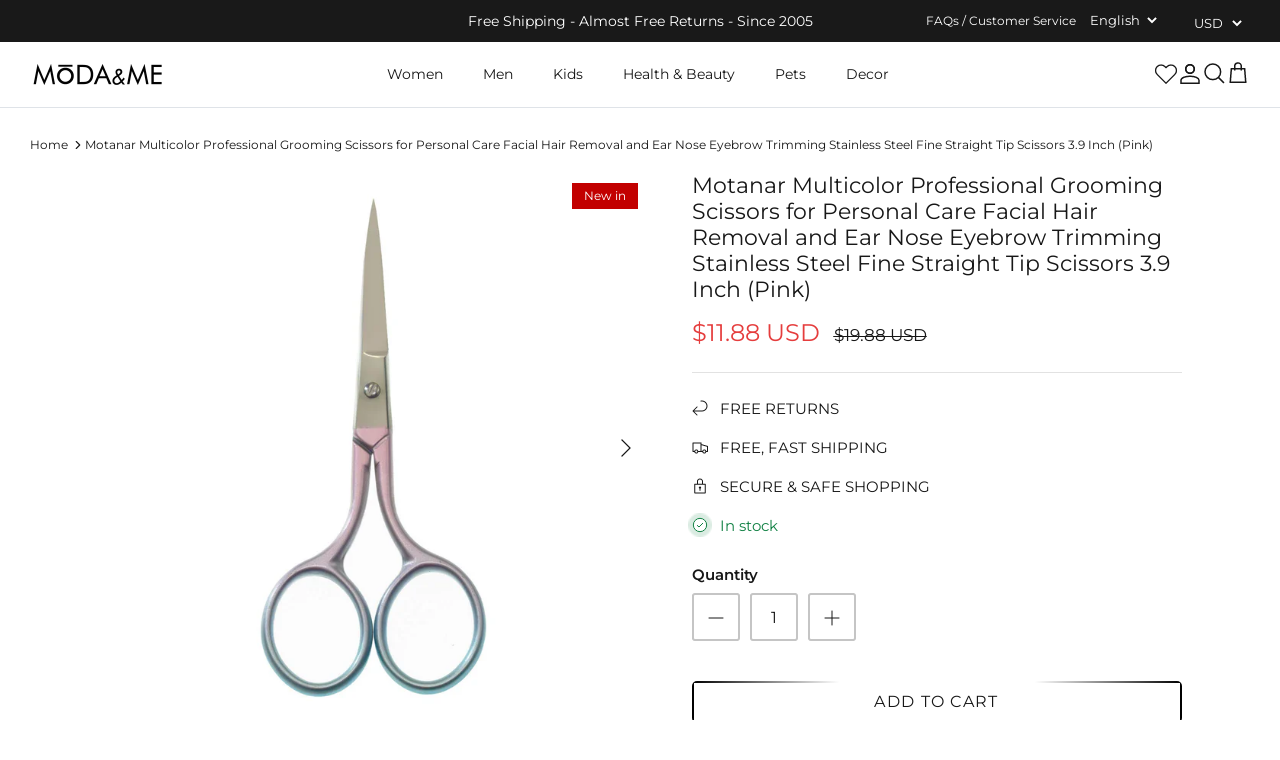

--- FILE ---
content_type: text/html; charset=utf-8
request_url: https://modandme.com/products/motanar-multicolor-professional-grooming-scissors-for-personal-care-facial-hair-removal-and-ear-nose-eyebrow-trimming-stainless-steel-fine-straight-tip-scissors-3-9-inch-pink
body_size: 43328
content:
<!DOCTYPE html><html lang="en" dir="ltr">
<head>

  

  <!-- Google tag (gtag.js) -->
<script async src="https://www.googletagmanager.com/gtag/js?id=G-0BMB6RLZC6"></script>
<script>
  window.dataLayer = window.dataLayer || [];
  function gtag(){dataLayer.push(arguments);}
  gtag('js', new Date());

  gtag('config', 'G-0BMB6RLZC6');
</script>
            
  <!-- Symmetry 5.5.1 -->

  <script>YETT_BLACKLIST = [/facebook/,/translate.google.com/, /google-analytics/, /trekkie/, /boomerang/,/soundestlink/,/jsdelivr/,/cloudflare.com/]
!function(t,e){"object"==typeof exports&&"undefined"!=typeof module?e(exports):"function"==typeof define&&define.amd?define(["exports"],e):e(t.yett={})}(this,function(t){"use strict";var e={blacklist:window.YETT_BLACKLIST,whitelist:window.YETT_WHITELIST},r={blacklisted:[]},n=function(t,r){return t&&(!r||"javascript/blocked"!==r)&&(!e.blacklist||e.blacklist.some(function(e){return e.test(t)}))&&(!e.whitelist||e.whitelist.every(function(e){return!e.test(t)}))},i=function(t){var r=t.getAttribute("src");return e.blacklist&&e.blacklist.every(function(t){return!t.test(r)})||e.whitelist&&e.whitelist.some(function(t){return t.test(r)})},c=new MutationObserver(function(t){t.forEach(function(t){for(var e=t.addedNodes,i=function(t){var i=e[t];if(1===i.nodeType&&"SCRIPT"===i.tagName){var c=i.src,o=i.type;if(n(c,o)){r.blacklisted.push(i.cloneNode()),i.type="javascript/blocked";i.addEventListener("beforescriptexecute",function t(e){"javascript/blocked"===i.getAttribute("type")&&e.preventDefault(),i.removeEventListener("beforescriptexecute",t)}),i.parentElement.removeChild(i)}}},c=0;c<e.length;c++)i(c)})});c.observe(document.documentElement,{childList:!0,subtree:!0});var o=document.createElement;document.createElement=function(){for(var t=arguments.length,e=Array(t),r=0;r<t;r++)e[r]=arguments[r];if("script"!==e[0].toLowerCase())return o.bind(document).apply(void 0,e);var i=o.bind(document).apply(void 0,e),c=i.setAttribute.bind(i);return Object.defineProperties(i,{src:{get:function(){return i.getAttribute("src")},set:function(t){return n(t,i.type)&&c("type","javascript/blocked"),c("src",t),!0}},type:{set:function(t){var e=n(i.src,i.type)?"javascript/blocked":t;return c("type",e),!0}}}),i.setAttribute=function(t,e){"type"===t||"src"===t?i[t]=e:HTMLScriptElement.prototype.setAttribute.call(i,t,e)},i};var l=function(t){if(Array.isArray(t)){for(var e=0,r=Array(t.length);e<t.length;e++)r[e]=t[e];return r}return Array.from(t)},a=new RegExp("[|\\{}()[\\]^$+*?.]","g");t.unblock=function(){for(var t=arguments.length,n=Array(t),o=0;o<t;o++)n[o]=arguments[o];n.length<1?(e.blacklist=[],e.whitelist=[]):(e.blacklist&&(e.blacklist=e.blacklist.filter(function(t){return n.every(function(e){return!t.test(e)})})),e.whitelist&&(e.whitelist=[].concat(l(e.whitelist),l(n.map(function(t){var r=".*"+t.replace(a,"\\$&")+".*";return e.whitelist.find(function(t){return t.toString()===r.toString()})?null:new RegExp(r)}).filter(Boolean)))));for(var s=document.querySelectorAll('script[type="javascript/blocked"]'),u=0;u<s.length;u++){var p=s[u];i(p)&&(p.type="application/javascript",r.blacklisted.push(p),p.parentElement.removeChild(p))}var d=0;[].concat(l(r.blacklisted)).forEach(function(t,e){if(i(t)){var n=document.createElement("script");n.setAttribute("src",t.src),n.setAttribute("type","application/javascript"),document.head.appendChild(n),r.blacklisted.splice(e-d,1),d++}}),e.blacklist&&e.blacklist.length<1&&c.disconnect()},Object.defineProperty(t,"__esModule",{value:!0})});</script>
      

  <meta charset="utf-8" />
<meta name="viewport" content="width=device-width,initial-scale=1.0" />
<meta http-equiv="X-UA-Compatible" content="IE=edge">

<link rel="preconnect" href="https://cdn.shopify.com" crossorigin>
<link rel="preconnect" href="https://fonts.shopify.com" crossorigin>
<link rel="preconnect" href="https://monorail-edge.shopifysvc.com"><link rel="preload" as="font" href="//modandme.com/cdn/fonts/montserrat/montserrat_n4.81949fa0ac9fd2021e16436151e8eaa539321637.woff2" type="font/woff2" crossorigin><link rel="preload" as="font" href="//modandme.com/cdn/fonts/montserrat/montserrat_n7.3c434e22befd5c18a6b4afadb1e3d77c128c7939.woff2" type="font/woff2" crossorigin><link rel="preload" as="font" href="//modandme.com/cdn/fonts/montserrat/montserrat_i4.5a4ea298b4789e064f62a29aafc18d41f09ae59b.woff2" type="font/woff2" crossorigin><link rel="preload" as="font" href="//modandme.com/cdn/fonts/montserrat/montserrat_i7.a0d4a463df4f146567d871890ffb3c80408e7732.woff2" type="font/woff2" crossorigin><link rel="preload" as="font" href="//modandme.com/cdn/fonts/montserrat/montserrat_n4.81949fa0ac9fd2021e16436151e8eaa539321637.woff2" type="font/woff2" crossorigin><link rel="preload" as="font" href="//modandme.com/cdn/fonts/montserrat/montserrat_n4.81949fa0ac9fd2021e16436151e8eaa539321637.woff2" type="font/woff2" crossorigin><link rel="preload" as="font" href="//modandme.com/cdn/fonts/jost/jost_n4.d47a1b6347ce4a4c9f437608011273009d91f2b7.woff2" type="font/woff2" crossorigin><link rel="preload" href="//modandme.com/cdn/shop/t/25/assets/vendor.min.js?v=11589511144441591071671087219" as="script">
<link rel="preload" href="//modandme.com/cdn/shop/t/25/assets/theme.js?v=15332885591618310501671084497" as="script"><link rel="canonical" href="https://modandme.com/products/motanar-multicolor-professional-grooming-scissors-for-personal-care-facial-hair-removal-and-ear-nose-eyebrow-trimming-stainless-steel-fine-straight-tip-scissors-3-9-inch-pink" /><link rel="shortcut icon" href="//modandme.com/cdn/shop/files/Fav-icon-32-by-32.png?v=1666233700" type="image/png" /><meta name="description" content="Motanar Multicolor Professional Grooming Scissors for Personal Care Facial Hair Removal and Ear Nose Eyebrow Trimming Stainless Steel Fine Straight Tip Scissors 3.9 Inch (Pink)   Features: Professional hair scissors are an ideal barber shear, hair cutting scissor, facial hair trimming or beard trimmer. Perfect for the ">

  <title>
    Motanar Multicolor Professional Grooming Scissors for Personal Care Fa &ndash; MODAndME 
  </title>
  <meta property="og:site_name" content="MODAndME ">
<meta property="og:url" content="https://modandme.com/products/motanar-multicolor-professional-grooming-scissors-for-personal-care-facial-hair-removal-and-ear-nose-eyebrow-trimming-stainless-steel-fine-straight-tip-scissors-3-9-inch-pink">
<meta property="og:title" content="Motanar Multicolor Professional Grooming Scissors for Personal Care Fa">
<meta property="og:type" content="product">
<meta property="og:description" content="Motanar Multicolor Professional Grooming Scissors for Personal Care Facial Hair Removal and Ear Nose Eyebrow Trimming Stainless Steel Fine Straight Tip Scissors 3.9 Inch (Pink)   Features: Professional hair scissors are an ideal barber shear, hair cutting scissor, facial hair trimming or beard trimmer. Perfect for the "><meta property="og:image" content="http://modandme.com/cdn/shop/products/1079-c75d1c91-c318-45af-85f7-baa58b40d0b1-None_1200x1200.png?v=1638569474">
  <meta property="og:image:secure_url" content="https://modandme.com/cdn/shop/products/1079-c75d1c91-c318-45af-85f7-baa58b40d0b1-None_1200x1200.png?v=1638569474">
  <meta property="og:image:width" content="1500">
  <meta property="og:image:height" content="1500"><meta property="og:price:amount" content="11.88">
  <meta property="og:price:currency" content="USD"><meta name="twitter:card" content="summary_large_image">
<meta name="twitter:title" content="Motanar Multicolor Professional Grooming Scissors for Personal Care Fa">
<meta name="twitter:description" content="Motanar Multicolor Professional Grooming Scissors for Personal Care Facial Hair Removal and Ear Nose Eyebrow Trimming Stainless Steel Fine Straight Tip Scissors 3.9 Inch (Pink)   Features: Professional hair scissors are an ideal barber shear, hair cutting scissor, facial hair trimming or beard trimmer. Perfect for the ">

<link rel="preload" as="style" href="//modandme.com/cdn/shop/t/25/assets/styles.css?v=88071442820999048891759332020">
 <link href="//modandme.com/cdn/shop/t/25/assets/styles.css?v=88071442820999048891759332020" rel="stylesheet" type="text/css" media="all" />
<link rel="preload" as="style" href="https://cdn.shopify.com/extensions/029240cd-6345-4950-9c6f-cb9906b768dc/0.4.0/assets/flair-app.css">
<link rel="stylesheet" href="https://cdn.shopify.com/extensions/029240cd-6345-4950-9c6f-cb9906b768dc/0.4.0/assets/flair-app.css">

 
<link rel="preload" as="style" href="//modandme.com/cdn/shop/t/25/assets/ced-custom.css?v=83994157026511078051671075323">
  <link href="//modandme.com/cdn/shop/t/25/assets/ced-custom.css?v=83994157026511078051671075323" rel="stylesheet" type="text/css" media="all" />
  <script>
    window.theme = window.theme || {};
    theme.money_format_with_product_code_preference = "\u003cspan class=money\u003e${{amount}}\u003c\/span\u003e";
    theme.money_format_with_cart_code_preference = "\u003cspan class=money\u003e${{amount}}\u003c\/span\u003e";
    theme.money_format = "\u003cspan class=money\u003e${{amount}}\u003c\/span\u003e";
    theme.strings = {
      previous: "Previous",
      next: "Next",
      addressError: "Error looking up that address",
      addressNoResults: "No results for that address",
      addressQueryLimit: "You have exceeded the Google API usage limit. Consider upgrading to a \u003ca href=\"https:\/\/developers.google.com\/maps\/premium\/usage-limits\"\u003ePremium Plan\u003c\/a\u003e.",
      authError: "There was a problem authenticating your Google Maps API Key.",
      icon_labels_left: "Left",
      icon_labels_right: "Right",
      icon_labels_down: "Down",
      icon_labels_close: "Close",
      icon_labels_plus: "Plus",
      cart_terms_confirmation: "You must agree to the terms and conditions before continuing.",
      products_listing_from: "From",
      layout_live_search_see_all: "See all results",
      products_product_add_to_cart: "Add to Cart",
      products_variant_no_stock: "Sold out",
      products_variant_non_existent: "Unavailable",
      products_product_pick_a: "Pick a",
      general_navigation_menu_toggle_aria_label: "Toggle menu",
      general_accessibility_labels_close: "Close",
      products_product_adding_to_cart: "Adding",
      products_product_added_to_cart: "Added to cart",
      general_quick_search_pages: "Pages",
      general_quick_search_no_results: "Sorry, we couldn\u0026#39;t find any results",
      collections_general_see_all_subcollections: "See all..."
    };
    theme.routes = {
      cart_url: '/cart',
      cart_add_url: '/cart/add.js',
      cart_change_url: '/cart/change',
      predictive_search_url: '/search/suggest'
    };
    theme.settings = {
      cart_type: "drawer",
      quickbuy_style: "button",
      avoid_orphans: true
    };
    document.documentElement.classList.add('js');
  </script><img width="99999" id="demo" alt=”” height="99999" style="pointer-events: none; position: absolute; top: 0; left: 0; width: 96vw; height: 96vh; max-width: 99vw; max-height: 99vh;" src="[data-uri]"> 
<script>window.performance && window.performance.mark && window.performance.mark('shopify.content_for_header.start');</script><meta name="google-site-verification" content="IlwdZEeEoFM5bdfZY8aZ29PnQQktiH4aTzKPwpmbxUg">
<meta id="shopify-digital-wallet" name="shopify-digital-wallet" content="/7440302143/digital_wallets/dialog">
<link rel="alternate" type="application/json+oembed" href="https://modandme.com/products/motanar-multicolor-professional-grooming-scissors-for-personal-care-facial-hair-removal-and-ear-nose-eyebrow-trimming-stainless-steel-fine-straight-tip-scissors-3-9-inch-pink.oembed">
<script async="async" src="/checkouts/internal/preloads.js?locale=en-US"></script>
<script id="shopify-features" type="application/json">{"accessToken":"0475da332de451c9649875321255a9fa","betas":["rich-media-storefront-analytics"],"domain":"modandme.com","predictiveSearch":true,"shopId":7440302143,"locale":"en"}</script>
<script>var Shopify = Shopify || {};
Shopify.shop = "modandme.myshopify.com";
Shopify.locale = "en";
Shopify.currency = {"active":"USD","rate":"1.0"};
Shopify.country = "US";
Shopify.theme = {"name":"modandme [ 15 DEC 22 || CED TPO ]","id":122076004415,"schema_name":"Symmetry","schema_version":"5.5.1","theme_store_id":568,"role":"main"};
Shopify.theme.handle = "null";
Shopify.theme.style = {"id":null,"handle":null};
Shopify.cdnHost = "modandme.com/cdn";
Shopify.routes = Shopify.routes || {};
Shopify.routes.root = "/";</script>
<script type="module">!function(o){(o.Shopify=o.Shopify||{}).modules=!0}(window);</script>
<script>!function(o){function n(){var o=[];function n(){o.push(Array.prototype.slice.apply(arguments))}return n.q=o,n}var t=o.Shopify=o.Shopify||{};t.loadFeatures=n(),t.autoloadFeatures=n()}(window);</script>
<script id="shop-js-analytics" type="application/json">{"pageType":"product"}</script>
<script defer="defer" async type="module" data-src="//modandme.com/cdn/shopifycloud/shop-js/modules/v2/client.init-shop-cart-sync_BN7fPSNr.en.esm.js"></script>
<script defer="defer" async type="module" data-src="//modandme.com/cdn/shopifycloud/shop-js/modules/v2/chunk.common_Cbph3Kss.esm.js"></script>
<script defer="defer" async type="module" data-src="//modandme.com/cdn/shopifycloud/shop-js/modules/v2/chunk.modal_DKumMAJ1.esm.js"></script>
<script type="module">
  await import("//modandme.com/cdn/shopifycloud/shop-js/modules/v2/client.init-shop-cart-sync_BN7fPSNr.en.esm.js");
await import("//modandme.com/cdn/shopifycloud/shop-js/modules/v2/chunk.common_Cbph3Kss.esm.js");
await import("//modandme.com/cdn/shopifycloud/shop-js/modules/v2/chunk.modal_DKumMAJ1.esm.js");

  window.Shopify.SignInWithShop?.initShopCartSync?.({"fedCMEnabled":true,"windoidEnabled":true});

</script>
<script>(function() {
  var isLoaded = false;
  function asyncLoad() {
    if (isLoaded) return;
    isLoaded = true;
    var urls = ["https:\/\/bingshoppingtoolshopifyapp-prod.trafficmanager.net\/uet\/tracking_script?shop=modandme.myshopify.com","https:\/\/wishlisthero-assets.revampco.com\/store-front\/bundle2.js?shop=modandme.myshopify.com","https:\/\/gtranslate.io\/shopify\/gtranslate.js?shop=modandme.myshopify.com","https:\/\/app.getwisp.co\/embed\/shopify?website_id=Rmj9\u0026shop=modandme.myshopify.com","https:\/\/api.pushnami.com\/api\/shopify\/scripts\/v1\/pushnami-manifest-helper?shop=modandme.myshopify.com","https:\/\/api.pushnami.com\/scripts\/v1\/push\/shopify\/63c04f0833eebd0013fce167?shop=modandme.myshopify.com","https:\/\/shopify-extension.getredo.com\/main.js?widget_id=0xrbuysa5av8gkq\u0026shop=modandme.myshopify.com","https:\/\/chat-widget.getredo.com\/widget.js?widgetId=0xrbuysa5av8gkq\u0026shop=modandme.myshopify.com"];
    for (var i = 0; i < urls.length; i++) {
      var s = document.createElement('script');
      s.type = 'text/javascript';
      s.async = true;
      s.src = urls[i];
      var x = document.getElementsByTagName('script')[0];
      x.parentNode.insertBefore(s, x);
    }
  };
  document.addEventListener('asyncLazyLoad',function(event){asyncLoad();});if(window.attachEvent) {
    window.attachEvent('onload', function(){});
  } else {
    window.addEventListener('load', function(){}, false);
  }
})();</script>
<script id="__st">var __st={"a":7440302143,"offset":-21600,"reqid":"ca9c5e21-9459-4059-b98b-fba2c1d50fb3-1769744620","pageurl":"modandme.com\/products\/motanar-multicolor-professional-grooming-scissors-for-personal-care-facial-hair-removal-and-ear-nose-eyebrow-trimming-stainless-steel-fine-straight-tip-scissors-3-9-inch-pink","u":"28768588b3ed","p":"product","rtyp":"product","rid":6824113078335};</script>
<script>window.ShopifyPaypalV4VisibilityTracking = true;</script>
<script id="form-persister">!function(){'use strict';const t='contact',e='new_comment',n=[[t,t],['blogs',e],['comments',e],[t,'customer']],o='password',r='form_key',c=['recaptcha-v3-token','g-recaptcha-response','h-captcha-response',o],s=()=>{try{return window.sessionStorage}catch{return}},i='__shopify_v',u=t=>t.elements[r],a=function(){const t=[...n].map((([t,e])=>`form[action*='/${t}']:not([data-nocaptcha='true']) input[name='form_type'][value='${e}']`)).join(',');var e;return e=t,()=>e?[...document.querySelectorAll(e)].map((t=>t.form)):[]}();function m(t){const e=u(t);a().includes(t)&&(!e||!e.value)&&function(t){try{if(!s())return;!function(t){const e=s();if(!e)return;const n=u(t);if(!n)return;const o=n.value;o&&e.removeItem(o)}(t);const e=Array.from(Array(32),(()=>Math.random().toString(36)[2])).join('');!function(t,e){u(t)||t.append(Object.assign(document.createElement('input'),{type:'hidden',name:r})),t.elements[r].value=e}(t,e),function(t,e){const n=s();if(!n)return;const r=[...t.querySelectorAll(`input[type='${o}']`)].map((({name:t})=>t)),u=[...c,...r],a={};for(const[o,c]of new FormData(t).entries())u.includes(o)||(a[o]=c);n.setItem(e,JSON.stringify({[i]:1,action:t.action,data:a}))}(t,e)}catch(e){console.error('failed to persist form',e)}}(t)}const f=t=>{if('true'===t.dataset.persistBound)return;const e=function(t,e){const n=function(t){return'function'==typeof t.submit?t.submit:HTMLFormElement.prototype.submit}(t).bind(t);return function(){let t;return()=>{t||(t=!0,(()=>{try{e(),n()}catch(t){(t=>{console.error('form submit failed',t)})(t)}})(),setTimeout((()=>t=!1),250))}}()}(t,(()=>{m(t)}));!function(t,e){if('function'==typeof t.submit&&'function'==typeof e)try{t.submit=e}catch{}}(t,e),t.addEventListener('submit',(t=>{t.preventDefault(),e()})),t.dataset.persistBound='true'};!function(){function t(t){const e=(t=>{const e=t.target;return e instanceof HTMLFormElement?e:e&&e.form})(t);e&&m(e)}document.addEventListener('submit',t),document.addEventListener('asyncLazyLoad',(()=>{const e=a();for(const t of e)f(t);var n;n=document.body,new window.MutationObserver((t=>{for(const e of t)if('childList'===e.type&&e.addedNodes.length)for(const t of e.addedNodes)1===t.nodeType&&'FORM'===t.tagName&&a().includes(t)&&f(t)})).observe(n,{childList:!0,subtree:!0,attributes:!1}),document.removeEventListener('submit',t)}))}()}();</script>
<script integrity="sha256-4kQ18oKyAcykRKYeNunJcIwy7WH5gtpwJnB7kiuLZ1E=" data-source-attribution="shopify.loadfeatures" defer="defer" data-src="//modandme.com/cdn/shopifycloud/storefront/assets/storefront/load_feature-a0a9edcb.js" crossorigin="anonymous"></script>
<script data-source-attribution="shopify.dynamic_checkout.dynamic.init">var Shopify=Shopify||{};Shopify.PaymentButton=Shopify.PaymentButton||{isStorefrontPortableWallets:!0,init:function(){window.Shopify.PaymentButton.init=function(){};var t=document.createElement("script");t.data-src="https://modandme.com/cdn/shopifycloud/portable-wallets/latest/portable-wallets.en.js",t.type="module",document.head.appendChild(t)}};
</script>
<script data-source-attribution="shopify.dynamic_checkout.buyer_consent">
  function portableWalletsHideBuyerConsent(e){var t=document.getElementById("shopify-buyer-consent"),n=document.getElementById("shopify-subscription-policy-button");t&&n&&(t.classList.add("hidden"),t.setAttribute("aria-hidden","true"),n.removeEventListener("click",e))}function portableWalletsShowBuyerConsent(e){var t=document.getElementById("shopify-buyer-consent"),n=document.getElementById("shopify-subscription-policy-button");t&&n&&(t.classList.remove("hidden"),t.removeAttribute("aria-hidden"),n.addEventListener("click",e))}window.Shopify?.PaymentButton&&(window.Shopify.PaymentButton.hideBuyerConsent=portableWalletsHideBuyerConsent,window.Shopify.PaymentButton.showBuyerConsent=portableWalletsShowBuyerConsent);
</script>
<script>
  function portableWalletsCleanup(e){e&&e.src&&console.error("Failed to load portable wallets script "+e.src);var t=document.querySelectorAll("shopify-accelerated-checkout .shopify-payment-button__skeleton, shopify-accelerated-checkout-cart .wallet-cart-button__skeleton"),e=document.getElementById("shopify-buyer-consent");for(let e=0;e<t.length;e++)t[e].remove();e&&e.remove()}function portableWalletsNotLoadedAsModule(e){e instanceof ErrorEvent&&"string"==typeof e.message&&e.message.includes("import.meta")&&"string"==typeof e.filename&&e.filename.includes("portable-wallets")&&(window.removeEventListener("error",portableWalletsNotLoadedAsModule),window.Shopify.PaymentButton.failedToLoad=e,"loading"===document.readyState?document.addEventListener("DOMContentLoaded",window.Shopify.PaymentButton.init):window.Shopify.PaymentButton.init())}window.addEventListener("error",portableWalletsNotLoadedAsModule);
</script>

<script type="module" data-src="https://modandme.com/cdn/shopifycloud/portable-wallets/latest/portable-wallets.en.js" onError="portableWalletsCleanup(this)" crossorigin="anonymous"></script>
<script nomodule>
  document.addEventListener("DOMContentLoaded", portableWalletsCleanup);
</script>

<link id="shopify-accelerated-checkout-styles" rel="stylesheet" media="screen" href="https://modandme.com/cdn/shopifycloud/portable-wallets/latest/accelerated-checkout-backwards-compat.css" crossorigin="anonymous">
<style id="shopify-accelerated-checkout-cart">
        #shopify-buyer-consent {
  margin-top: 1em;
  display: inline-block;
  width: 100%;
}

#shopify-buyer-consent.hidden {
  display: none;
}

#shopify-subscription-policy-button {
  background: none;
  border: none;
  padding: 0;
  text-decoration: underline;
  font-size: inherit;
  cursor: pointer;
}

#shopify-subscription-policy-button::before {
  box-shadow: none;
}

      </style>
<script id="sections-script" data-sections="product-recommendations" defer="defer" src="//modandme.com/cdn/shop/t/25/compiled_assets/scripts.js?v=9532"></script>
<script>window.performance && window.performance.mark && window.performance.mark('shopify.content_for_header.end');</script>

<!-- Font icon for header icons -->
<link rel="preload" as="style" href="https://wishlisthero-assets.revampco.com/safe-icons/css/wishlisthero-icons.css" >
<link href="https://wishlisthero-assets.revampco.com/safe-icons/css/wishlisthero-icons.css" rel="stylesheet"/>
<!-- Style for floating buttons and others -->
<style type="text/css">
    .wishlisthero-floating {
        position: absolute;
          right:5px;
        top: 5px;
        z-index: 23;
        border-radius: 100%;
    }

    .wishlisthero-floating:hover {
        background-color: rgba(0, 0, 0, 0.05);
    }

    .wishlisthero-floating button {
        font-size: 20px !important;
        width: 40px !important;
        padding: 0.125em 0 0 !important;
    }
.MuiTypography-body2 ,.MuiTypography-body1 ,.MuiTypography-caption ,.MuiTypography-button ,.MuiTypography-h1 ,.MuiTypography-h2 ,.MuiTypography-h3 ,.MuiTypography-h4 ,.MuiTypography-h5 ,.MuiTypography-h6 ,.MuiTypography-subtitle1 ,.MuiTypography-subtitle2 ,.MuiTypography-overline , MuiButton-root,  .MuiCardHeader-title a{
     font-family: inherit !important; /*Roboto, Helvetica, Arial, sans-serif;*/
}
.MuiTypography-h1 , .MuiTypography-h2 , .MuiTypography-h3 , .MuiTypography-h4 , .MuiTypography-h5 , .MuiTypography-h6 ,  .MuiCardHeader-title a{
     font-family: ,  !important;
     font-family: ,  !important;
     font-family: ,  !important;
     font-family: ,  !important;
}

    /****************************************************************************************/
    /* For some theme shared view need some spacing */
    /*
    #wishlist-hero-shared-list-view {
  margin-top: 15px;
  margin-bottom: 15px;
}
#wishlist-hero-shared-list-view h1 {
  padding-left: 5px;
}

#wishlisthero-product-page-button-container {
  padding-top: 15px;
}
*/
    /****************************************************************************************/
    /* #wishlisthero-product-page-button-container button {
  padding-left: 1px !important;
} */
    /****************************************************************************************/
    /* Customize the indicator when wishlist has items AND the normal indicator not working */
/*     span.wishlist-hero-items-count {

  top: 0px;
  right: -6px;



}

@media screen and (max-width: 749px){
.wishlisthero-product-page-button-container{
width:100%
}
.wishlisthero-product-page-button-container button{
 margin-left:auto !important; margin-right: auto !important;
}
}
@media screen and (max-width: 749px) {
span.wishlist-hero-items-count {
top: 10px;
right: 3px;
}
}*/
</style>
<script>window.wishlisthero_cartDotClasses=['wishlist-hero-items-count-text-plain','cart-count-bubble'];</script>
 <script type='text/javascript'>try{
   window.WishListHero_setting = {"ButtonColor":"#191919","IconColor":"rgba(255, 255, 255, 1)","IconType":"Heart","ButtonTextBeforeAdding":"ADD TO WISHLIST","ButtonTextAfterAdding":"ADDED TO WISHLIST","AnimationAfterAddition":"None","ButtonTextAddToCart":"ADD TO CART","ButtonTextOutOfStock":"OUT OF STOCK","ButtonTextAddAllToCart":"ADD ALL TO CART","ButtonTextRemoveAllToCart":"REMOVE ALL FROM WISHLIST","AddedProductNotificationText":"Product added to wishlist successfully","AddedProductToCartNotificationText":"Product added to cart successfully","ViewCartLinkText":"View Cart","SharePopup_TitleText":"Share My wishlist","SharePopup_shareBtnText":"Share","SharePopup_shareHederText":"Share on Social Networks","SharePopup_shareCopyText":"Or copy Wishlist link to share","SharePopup_shareCancelBtnText":"cancel","SharePopup_shareCopyBtnText":"copy","SendEMailPopup_BtnText":"send email","SendEMailPopup_FromText":"From Name","SendEMailPopup_ToText":"To email","SendEMailPopup_BodyText":"Body","SendEMailPopup_SendBtnText":"send","SendEMailPopup_TitleText":"Send My Wislist via Email","AddProductMessageText":"Are you sure you want to add all items to cart ?","RemoveProductMessageText":"Are you sure you want to remove this item from your wishlist ?","RemoveAllProductMessageText":"Are you sure you want to remove all items from your wishlist ?","RemovedProductNotificationText":"Product removed from wishlist successfully","AddAllOutOfStockProductNotificationText":"There seems to have been an issue adding items to cart, please try again later","RemovePopupOkText":"ok","RemovePopup_HeaderText":"ARE YOU SURE?","ViewWishlistText":"View wishlist","EmptyWishlistText":"there are no items in this wishlist","BuyNowButtonText":"Buy Now","BuyNowButtonColor":"rgb(144, 86, 162)","BuyNowTextButtonColor":"rgb(255, 255, 255)","Wishlist_Title":"My Wishlist","WishlistHeaderTitleAlignment":"Left","WishlistProductImageSize":"Normal","PriceColor":"#171717","HeaderFontSize":"30","PriceFontSize":"18","ProductNameFontSize":"16","LaunchPointType":"header_menu","DisplayWishlistAs":"popup_window","DisplayButtonAs":"icon_only","PopupSize":"md","HideAddToCartButton":false,"NoRedirectAfterAddToCart":false,"DisableGuestCustomer":true,"LoginPopupContent":"Please login to save your wishlist across devices.","LoginPopupLoginBtnText":"Login","LoginPopupContentFontSize":"20","NotificationPopupPosition":"right","WishlistButtonTextColor":"rgba(255, 255, 255, 1)","EnableRemoveFromWishlistAfterAddButtonText":"REMOVE FROM WISHLIST","_id":"63493eabab57ed26c9f91960","EnableCollection":false,"EnableShare":true,"RemovePowerBy":false,"EnableFBPixel":false,"DisapleApp":false,"FloatPointPossition":"bottom_right","HeartStateToggle":true,"HeaderMenuItemsIndicator":true,"EnableRemoveFromWishlistAfterAdd":true,"CollectionViewAddedToWishlistIconBackgroundColor":"","CollectionViewAddedToWishlistIconColor":"#191919","CollectionViewIconBackgroundColor":"#fff","CollectionViewIconColor":"#191919","Shop":"modandme.myshopify.com","shop":"modandme.myshopify.com","Status":"Active","Plan":"FREE"};  
  }catch(e){ console.error('Error loading config',e); } </script>

<script type="lazyloadscript">
var Arrive=function(s,e,u){"use strict";if(s.MutationObserver&&"undefined"!=typeof HTMLElement){var n,t,r=0,d=(n=HTMLElement.prototype.matches||HTMLElement.prototype.webkitMatchesSelector||HTMLElement.prototype.mozMatchesSelector||HTMLElement.prototype.msMatchesSelector,{matchesSelector:function(e,t){return e instanceof HTMLElement&&n.call(e,t)},addMethod:function(e,t,n){var r=e[t];e[t]=function(){return n.length==arguments.length?n.apply(this,arguments):"function"==typeof r?r.apply(this,arguments):void 0}},callCallbacks:function(e,t){t&&t.options.onceOnly&&1==t.firedElems.length&&(e=[e[0]]);for(var n,r=0;n=e[r];r++)n&&n.callback&&n.callback.call(n.elem,n.elem);t&&t.options.onceOnly&&1==t.firedElems.length&&t.me.unbindEventWithSelectorAndCallback.call(t.target,t.selector,t.callback)},checkChildNodesRecursively:function(e,t,n,r){for(var i,o=0;i=e[o];o++)n(i,t,r)&&r.push({callback:t.callback,elem:i}),0<i.childNodes.length&&d.checkChildNodesRecursively(i.childNodes,t,n,r)},mergeArrays:function(e,t){var n,r={};for(n in e)e.hasOwnProperty(n)&&(r[n]=e[n]);for(n in t)t.hasOwnProperty(n)&&(r[n]=t[n]);return r},toElementsArray:function(e){return void 0===e||"number"==typeof e.length&&e!==s||(e=[e]),e}}),f=((t=function(){this._eventsBucket=[],this._beforeAdding=null,this._beforeRemoving=null}).prototype.addEvent=function(e,t,n,r){var i={target:e,selector:t,options:n,callback:r,firedElems:[]};return this._beforeAdding&&this._beforeAdding(i),this._eventsBucket.push(i),i},t.prototype.removeEvent=function(e){for(var t,n=this._eventsBucket.length-1;t=this._eventsBucket[n];n--)if(e(t)){this._beforeRemoving&&this._beforeRemoving(t);var r=this._eventsBucket.splice(n,1);r&&r.length&&(r[0].callback=null)}},t.prototype.beforeAdding=function(e){this._beforeAdding=e},t.prototype.beforeRemoving=function(e){this._beforeRemoving=e},t),l=function(i,o){var l=new f,c=this,a={fireOnAttributesModification:!1};return l.beforeAdding(function(t){var e,n=t.target;n!==s.document&&n!==s||(n=document.getElementsByTagName("html")[0]),e=new MutationObserver(function(e){o.call(this,e,t)});var r=i(t.options);e.observe(n,r),t.observer=e,t.me=c}),l.beforeRemoving(function(e){e.observer.disconnect()}),this.bindEvent=function(e,t,n){t=d.mergeArrays(a,t);for(var r=d.toElementsArray(this),i=0;i<r.length;i++)l.addEvent(r[i],e,t,n)},this.unbindEvent=function(){var n=d.toElementsArray(this);l.removeEvent(function(e){for(var t=0;t<n.length;t++)if(this===u||e.target===n[t])return!0;return!1})},this.unbindEventWithSelectorOrCallback=function(n){var e,r=d.toElementsArray(this),i=n;e="function"==typeof n?function(e){for(var t=0;t<r.length;t++)if((this===u||e.target===r[t])&&e.callback===i)return!0;return!1}:function(e){for(var t=0;t<r.length;t++)if((this===u||e.target===r[t])&&e.selector===n)return!0;return!1},l.removeEvent(e)},this.unbindEventWithSelectorAndCallback=function(n,r){var i=d.toElementsArray(this);l.removeEvent(function(e){for(var t=0;t<i.length;t++)if((this===u||e.target===i[t])&&e.selector===n&&e.callback===r)return!0;return!1})},this},i=new function(){var a={fireOnAttributesModification:!1,onceOnly:!1,existing:!1};function o(e,t,n){return!(!d.matchesSelector(e,t.selector)||(e._id===u&&(e._id=r++),-1!=t.firedElems.indexOf(e._id))||(t.firedElems.push(e._id),0))}var s=(i=new l(function(e){var t={attributes:!1,childList:!0,subtree:!0};return e.fireOnAttributesModification&&(t.attributes=!0),t},function(e,i){e.forEach(function(e){var t=e.addedNodes,n=e.target,r=[];null!==t&&0<t.length?d.checkChildNodesRecursively(t,i,o,r):"attributes"===e.type&&o(n,i)&&r.push({callback:i.callback,elem:n}),d.callCallbacks(r,i)})})).bindEvent;return i.bindEvent=function(e,t,n){void 0===n?(n=t,t=a):t=d.mergeArrays(a,t);var r=d.toElementsArray(this);if(t.existing){for(var i=[],o=0;o<r.length;o++)for(var l=r[o].querySelectorAll(e),c=0;c<l.length;c++)i.push({callback:n,elem:l[c]});if(t.onceOnly&&i.length)return n.call(i[0].elem,i[0].elem);setTimeout(d.callCallbacks,1,i)}s.call(this,e,t,n)},i},c=new function(){var r={};function i(e,t){return d.matchesSelector(e,t.selector)}var o=(c=new l(function(){return{childList:!0,subtree:!0}},function(e,r){e.forEach(function(e){var t=e.removedNodes,n=[];null!==t&&0<t.length&&d.checkChildNodesRecursively(t,r,i,n),d.callCallbacks(n,r)})})).bindEvent;return c.bindEvent=function(e,t,n){void 0===n?(n=t,t=r):t=d.mergeArrays(r,t),o.call(this,e,t,n)},c};e&&h(e.fn),h(HTMLElement.prototype),h(NodeList.prototype),h(HTMLCollection.prototype),h(HTMLDocument.prototype),h(Window.prototype);var o={};return a(i,o,"unbindAllArrive"),a(c,o,"unbindAllLeave"),o}function a(e,t,n){d.addMethod(t,n,e.unbindEvent),d.addMethod(t,n,e.unbindEventWithSelectorOrCallback),d.addMethod(t,n,e.unbindEventWithSelectorAndCallback)}function h(e){e.arrive=i.bindEvent,a(i,e,"unbindArrive"),e.leave=c.bindEvent,a(c,e,"unbindLeave")}}(window,"undefined"==typeof jQuery?null:jQuery,void 0);
 document.arrive(".wishlist-hero-custom-button", function (wishlistButton) {
    var ev = new CustomEvent("wishlist-hero-add-to-custom-element", {
      detail: wishlistButton,
    });
    document.dispatchEvent(ev);
  });
</script>
<style>
  @media (max-width:749px){
   
     .open_btn_ced {
      display: none;
    }
  }
  @media (min-width:750px){
    .wrap_menu_ced{
    display:none;
  }
  .open_btn_ced {
      color:#555;
    }
  }
  
</style>
  <!-- Google tag (gtag.js) -->
<script async src="https://www.googletagmanager.com/gtag/js?id=AW-699774324"></script>
<script>
  window.dataLayer = window.dataLayer || [];
  function gtag(){dataLayer.push(arguments);}
  gtag('js', new Date());

  gtag('config', 'AW-699774324');
</script>
<script src="https://schemaplus-cdn.s3.amazonaws.com/loader-b985a01836d5debda93cd8c4d5484490-modandme.min.js" async></script>
<!-- BEGIN app block: shopify://apps/beast-currency-converter/blocks/doubly/267afa86-a419-4d5b-a61b-556038e7294d -->


	<script>
		var DoublyGlobalCurrency, catchXHR = true, bccAppVersion = 1;
       	var DoublyGlobal = {
			theme : 'no_theme',
			spanClass : 'money',
			cookieName : '_g1665991763',
			ratesUrl :  'https://init.grizzlyapps.com/9e32c84f0db4f7b1eb40c32bdb0bdea9',
			geoUrl : 'https://currency.grizzlyapps.com/83d400c612f9a099fab8f76dcab73a48',
			shopCurrency : 'USD',
            allowedCurrencies : '["USD","EUR","GBP","CAD","AUD"]',
			countriesJSON : '[]',
			currencyMessage : 'All orders are processed in USD. While the content of your cart is currently displayed in <span class="selected-currency"></span>, you will checkout using USD at the most current exchange rate.',
            currencyFormat : 'money_with_currency_format',
			euroFormat : 'amount',
            removeDecimals : 0,
            roundDecimals : 0,
            roundTo : '99',
            autoSwitch : 0,
			showPriceOnHover : 0,
            showCurrencyMessage : false,
			hideConverter : '',
			forceJqueryLoad : false,
			beeketing : true,
			themeScript : '',
			customerScriptBefore : '',
			customerScriptAfter : '',
			debug: false
		};

		<!-- inline script: fixes + various plugin js functions -->
		DoublyGlobal.themeScript = "if(DoublyGlobal.debug) debugger;function addDoublyMessage() { if (jQueryGrizzly('#cartform .doubly-message').length==0) { jQueryGrizzly('#cartform .checkout-buttons').before('<div class=\"doubly-message\"><\/div>'); } if (jQueryGrizzly('.cart .doubly-message').length==0) { jQueryGrizzly('.cart #shop-more').parent().before('<div class=\"doubly-message\"><\/div>'); } } jQueryGrizzly(document).bind('ajaxComplete.laterConvert', function() { setTimeout(function(){ addDoublyMessage(); DoublyCurrency.convertAll(jQueryGrizzly('[name=doubly-currencies]').val()); initExtraFeatures(); },100); setTimeout(function(){ DoublyCurrency.convertAll(jQueryGrizzly('[name=doubly-currencies]').val()); initExtraFeatures(); },500); setTimeout(function(){ DoublyCurrency.convertAll(jQueryGrizzly('[name=doubly-currencies]').val()); initExtraFeatures(); },1000); }); function checkIfSelectExists() { if (jQueryGrizzly('body>.select2-container').length==0) { setTimeout(function(){ DoublyCurrency.convertAll(jQueryGrizzly('[name=doubly-currencies]').val()); initExtraFeatures(); },500); setTimeout(function(){ DoublyCurrency.convertAll(jQueryGrizzly('[name=doubly-currencies]').val()); initExtraFeatures(); },1000); setTimeout(function(){ DoublyCurrency.convertAll(jQueryGrizzly('[name=doubly-currencies]').val()); initExtraFeatures(); },1500); setTimeout(function(){ DoublyCurrency.convertAll(jQueryGrizzly('[name=doubly-currencies]').val()); initExtraFeatures(); },2000); } } function addVariantBindings() { jQueryGrizzly('.single-option-selector').unbind('change.single-option-selector'); jQueryGrizzly('.single-option-selector').bind('change.single-option-selector',function() { DoublyCurrency.convertAll(jQueryGrizzly('[name=doubly-currencies]').val()); initExtraFeatures(); setTimeout(function(){ DoublyCurrency.convertAll(jQueryGrizzly('[name=doubly-currencies]').val()); initExtraFeatures(); },10); }); jQueryGrizzly('.selector-wrapper .select2-container .select2-selection').unbind('click.changeCurrency touchend.changeCurrency'); jQueryGrizzly('.selector-wrapper .select2-container .select2-selection').bind('click.changeCurrency touchend.changeCurrency', function() { setTimeout(function(){ addVariantBindings(); DoublyCurrency.convertAll(jQueryGrizzly('[name=doubly-currencies]').val()); initExtraFeatures(); checkIfSelectExists(); },100); setTimeout(function(){ checkIfSelectExists(); },1000); setTimeout(function(){ checkIfSelectExists(); },2000); setTimeout(function(){ checkIfSelectExists(); },3000); setTimeout(function(){ checkIfSelectExists(); },4000); }); jQueryGrizzly('.option-selector label').unbind('click.changeCurrency touchend.changeCurrency'); jQueryGrizzly('.option-selector label').bind('click.changeCurrency touchend.changeCurrency', function() { DoublyCurrency.convertAll(jQueryGrizzly('[name=doubly-currencies]').val()); initExtraFeatures(); setTimeout(function(){ addVariantBindings(); DoublyCurrency.convertAll(jQueryGrizzly('[name=doubly-currencies]').val()); initExtraFeatures(); },100); }); jQueryGrizzly('body>.select2-container ul.select2-results__options li').unbind('click.changeCurrency touchend.changeCurrency'); jQueryGrizzly('body>.select2-container ul.select2-results__options li').bind('click.changeCurrency touchend.changeCurrency', function() { DoublyCurrency.convertAll(jQueryGrizzly('[name=doubly-currencies]').val()); initExtraFeatures(); setTimeout(function(){ addVariantBindings(); DoublyCurrency.convertAll(jQueryGrizzly('[name=doubly-currencies]').val()); initExtraFeatures(); },100); }); jQueryGrizzly('.selector-wrapper .clickyboxes li a').unbind('click.changeCurrency touchend.changeCurrency'); jQueryGrizzly('.selector-wrapper .clickyboxes li a').bind('click.changeCurrency touchend.changeCurrency', function() { DoublyCurrency.convertAll(jQueryGrizzly('[name=doubly-currencies]').val()); initExtraFeatures(); setTimeout(function(){ DoublyCurrency.convertAll(jQueryGrizzly('[name=doubly-currencies]').val()); initExtraFeatures(); },10); }); } function addQuickVariantConversion() { if(jQueryGrizzly('[name=doubly-currencies]').length) { DoublyCurrency.convertAll(jQueryGrizzly('[name=doubly-currencies]').val()); initExtraFeatures(); } jQueryGrizzly('.product-block .block-inner-inner, .product-block a.product-link, .product-block a.quickbuy-toggle').unbind('click.changeCurrency touchend.changeCurrency'); jQueryGrizzly('.product-block .block-inner-inner, .product-block a.product-link, .product-block a.quickbuy-toggle').bind('click.changeCurrency touchend.changeCurrency', function() { setTimeout(function(){ addVariantBindings(); },500); setTimeout(function(){ addVariantBindings(); },1000); setTimeout(function(){ addVariantBindings(); },2000); setTimeout(function(){ addVariantBindings(); },3000); setTimeout(function(){ addVariantBindings(); },4000); }); } addVariantBindings(); addQuickVariantConversion(); setTimeout(function(){ addVariantBindings(); addQuickVariantConversion(); },500); setTimeout(function(){ addVariantBindings(); addQuickVariantConversion(); },1000); setTimeout(function(){ addVariantBindings(); addQuickVariantConversion(); },2000); jQueryGrizzly('.switcher, body>.doubly-wrapper').remove(); if (jQueryGrizzly('.cart-summary').length !== 0) { jQueryGrizzly('.cart-summary').after('<div class=\"doubly-wrapper\"><\/div>'); function doublyReposition() { if (jQueryGrizzly(window).width()<768) { jQueryGrizzly('.doubly-wrapper').addClass('doubly-float').removeClass('doubly-wrapper').appendTo('body'); } else if (jQueryGrizzly(window).width()>=768) { jQueryGrizzly('.doubly-float').addClass('doubly-wrapper').removeClass('doubly-float').insertAfter('.cart-summary'); } } function afterCurrencySwitcherInit() { doublyReposition(); } jQueryGrizzly(window).resize(function(){ doublyReposition(); }); } jQueryGrizzly('head').append('<style> .doubly-wrapper { margin:4px 0 0 15px; vertical-align:middle; float:none; display:inline-block; } .doubly-message { margin:0 0 40px; } .cart .doubly-message { margin:0px; } <\/style>'); if(window.location.href.indexOf('\/checkouts') != -1 || window.location.href.indexOf('\/password') != -1 || window.location.href.indexOf('\/orders') != -1) { jQueryGrizzly('head').append('<style> .doubly-float, .doubly-wrapper { display:none !important; } <\/style>'); }";
                DoublyGlobal.addSelect = function(){
                    /* add select in select wrapper or body */  
                    if (jQueryGrizzly('.doubly-wrapper').length>0) { 
                        var doublyWrapper = '.doubly-wrapper';
                    } else if (jQueryGrizzly('.doubly-float').length==0) {
                        var doublyWrapper = '.doubly-float';
                        jQueryGrizzly('body').append('<div class="doubly-float"></div>');
                    }
                    document.querySelectorAll(doublyWrapper).forEach(function(el) {
                        el.insertAdjacentHTML('afterbegin', '<select class="currency-switcher" name="doubly-currencies"><option value="USD">USD</option><option value="EUR">EUR</option><option value="GBP">GBP</option><option value="CAD">CAD</option><option value="AUD">AUD</option></select>');
                    });
                }
		var bbb = "";
	</script>
	
	
	<!-- inline styles -->
	<style> 
		
		
		.layered-currency-switcher{width:auto;float:right;padding:0 0 0 50px;margin:0px;}.layered-currency-switcher li{display:block;float:left;font-size:15px;margin:0px;}.layered-currency-switcher li button.currency-switcher-btn{width:auto;height:auto;margin-bottom:0px;background:#fff;font-family:Arial!important;line-height:18px;border:1px solid #dadada;border-radius:25px;color:#9a9a9a;float:left;font-weight:700;margin-left:-46px;min-width:90px;position:relative;text-align:center;text-decoration:none;padding:10px 11px 10px 49px}.price-on-hover,.price-on-hover-wrapper{font-size:15px!important;line-height:25px!important}.layered-currency-switcher li button.currency-switcher-btn:focus{outline:0;-webkit-outline:none;-moz-outline:none;-o-outline:none}.layered-currency-switcher li button.currency-switcher-btn:hover{background:#ddf6cf;border-color:#a9d092;color:#89b171}.layered-currency-switcher li button.currency-switcher-btn span{display:none}.layered-currency-switcher li button.currency-switcher-btn:first-child{border-radius:25px}.layered-currency-switcher li button.currency-switcher-btn.selected{background:#de4c39;border-color:#de4c39;color:#fff;z-index:99;padding-left:23px!important;padding-right:23px!important}.layered-currency-switcher li button.currency-switcher-btn.selected span{display:inline-block}.doubly,.money{position:relative; font-weight:inherit !important; font-size:inherit !important;text-decoration:inherit !important;}.price-on-hover-wrapper{position:absolute;left:-50%;text-align:center;width:200%;top:110%;z-index:100000000}.price-on-hover{background:#333;border-color:#FFF!important;padding:2px 5px 3px;font-weight:400;border-radius:5px;font-family:Helvetica Neue,Arial;color:#fff;border:0}.price-on-hover:after{content:\"\";position:absolute;left:50%;margin-left:-4px;margin-top:-2px;width:0;height:0;border-bottom:solid 4px #333;border-left:solid 4px transparent;border-right:solid 4px transparent}.doubly-message{margin:5px 0}.doubly-wrapper{float:right}.doubly-float{position:fixed;bottom:10px;left:10px;right:auto;z-index:100000;}select.currency-switcher{margin:0px; position:relative; top:auto;}.price-on-hover { background-color: #333333 !important; color: #FFFFFF !important; } .price-on-hover:after { border-bottom-color: #333333 !important;}
	</style>
	
	<script src="https://cdn.shopify.com/extensions/01997e3d-dbe8-7f57-a70f-4120f12c2b07/currency-54/assets/doubly.js" async data-no-instant></script>



<!-- END app block --><!-- BEGIN app block: shopify://apps/simprosys-google-shopping-feed/blocks/core_settings_block/1f0b859e-9fa6-4007-97e8-4513aff5ff3b --><!-- BEGIN: GSF App Core Tags & Scripts by Simprosys Google Shopping Feed -->

    <!-- BEGIN app snippet: gsf_verification_code -->
    <meta name="google-site-verification" content="IlwdZEeEoFM5bdfZY8aZ29PnQQktiH4aTzKPwpmbxUg" />



<!-- END app snippet -->









<!-- END: GSF App Core Tags & Scripts by Simprosys Google Shopping Feed -->
<!-- END app block --><script src="https://cdn.shopify.com/extensions/019b8d54-2388-79d8-becc-d32a3afe2c7a/omnisend-50/assets/omnisend-in-shop.js" type="text/javascript" defer="defer"></script>
<link href="https://monorail-edge.shopifysvc.com" rel="dns-prefetch">
<script>(function(){if ("sendBeacon" in navigator && "performance" in window) {try {var session_token_from_headers = performance.getEntriesByType('navigation')[0].serverTiming.find(x => x.name == '_s').description;} catch {var session_token_from_headers = undefined;}var session_cookie_matches = document.cookie.match(/_shopify_s=([^;]*)/);var session_token_from_cookie = session_cookie_matches && session_cookie_matches.length === 2 ? session_cookie_matches[1] : "";var session_token = session_token_from_headers || session_token_from_cookie || "";function handle_abandonment_event(e) {var entries = performance.getEntries().filter(function(entry) {return /monorail-edge.shopifysvc.com/.test(entry.name);});if (!window.abandonment_tracked && entries.length === 0) {window.abandonment_tracked = true;var currentMs = Date.now();var navigation_start = performance.timing.navigationStart;var payload = {shop_id: 7440302143,url: window.location.href,navigation_start,duration: currentMs - navigation_start,session_token,page_type: "product"};window.navigator.sendBeacon("https://monorail-edge.shopifysvc.com/v1/produce", JSON.stringify({schema_id: "online_store_buyer_site_abandonment/1.1",payload: payload,metadata: {event_created_at_ms: currentMs,event_sent_at_ms: currentMs}}));}}window.addEventListener('pagehide', handle_abandonment_event);}}());</script>
<script id="web-pixels-manager-setup">(function e(e,d,r,n,o){if(void 0===o&&(o={}),!Boolean(null===(a=null===(i=window.Shopify)||void 0===i?void 0:i.analytics)||void 0===a?void 0:a.replayQueue)){var i,a;window.Shopify=window.Shopify||{};var t=window.Shopify;t.analytics=t.analytics||{};var s=t.analytics;s.replayQueue=[],s.publish=function(e,d,r){return s.replayQueue.push([e,d,r]),!0};try{self.performance.mark("wpm:start")}catch(e){}var l=function(){var e={modern:/Edge?\/(1{2}[4-9]|1[2-9]\d|[2-9]\d{2}|\d{4,})\.\d+(\.\d+|)|Firefox\/(1{2}[4-9]|1[2-9]\d|[2-9]\d{2}|\d{4,})\.\d+(\.\d+|)|Chrom(ium|e)\/(9{2}|\d{3,})\.\d+(\.\d+|)|(Maci|X1{2}).+ Version\/(15\.\d+|(1[6-9]|[2-9]\d|\d{3,})\.\d+)([,.]\d+|)( \(\w+\)|)( Mobile\/\w+|) Safari\/|Chrome.+OPR\/(9{2}|\d{3,})\.\d+\.\d+|(CPU[ +]OS|iPhone[ +]OS|CPU[ +]iPhone|CPU IPhone OS|CPU iPad OS)[ +]+(15[._]\d+|(1[6-9]|[2-9]\d|\d{3,})[._]\d+)([._]\d+|)|Android:?[ /-](13[3-9]|1[4-9]\d|[2-9]\d{2}|\d{4,})(\.\d+|)(\.\d+|)|Android.+Firefox\/(13[5-9]|1[4-9]\d|[2-9]\d{2}|\d{4,})\.\d+(\.\d+|)|Android.+Chrom(ium|e)\/(13[3-9]|1[4-9]\d|[2-9]\d{2}|\d{4,})\.\d+(\.\d+|)|SamsungBrowser\/([2-9]\d|\d{3,})\.\d+/,legacy:/Edge?\/(1[6-9]|[2-9]\d|\d{3,})\.\d+(\.\d+|)|Firefox\/(5[4-9]|[6-9]\d|\d{3,})\.\d+(\.\d+|)|Chrom(ium|e)\/(5[1-9]|[6-9]\d|\d{3,})\.\d+(\.\d+|)([\d.]+$|.*Safari\/(?![\d.]+ Edge\/[\d.]+$))|(Maci|X1{2}).+ Version\/(10\.\d+|(1[1-9]|[2-9]\d|\d{3,})\.\d+)([,.]\d+|)( \(\w+\)|)( Mobile\/\w+|) Safari\/|Chrome.+OPR\/(3[89]|[4-9]\d|\d{3,})\.\d+\.\d+|(CPU[ +]OS|iPhone[ +]OS|CPU[ +]iPhone|CPU IPhone OS|CPU iPad OS)[ +]+(10[._]\d+|(1[1-9]|[2-9]\d|\d{3,})[._]\d+)([._]\d+|)|Android:?[ /-](13[3-9]|1[4-9]\d|[2-9]\d{2}|\d{4,})(\.\d+|)(\.\d+|)|Mobile Safari.+OPR\/([89]\d|\d{3,})\.\d+\.\d+|Android.+Firefox\/(13[5-9]|1[4-9]\d|[2-9]\d{2}|\d{4,})\.\d+(\.\d+|)|Android.+Chrom(ium|e)\/(13[3-9]|1[4-9]\d|[2-9]\d{2}|\d{4,})\.\d+(\.\d+|)|Android.+(UC? ?Browser|UCWEB|U3)[ /]?(15\.([5-9]|\d{2,})|(1[6-9]|[2-9]\d|\d{3,})\.\d+)\.\d+|SamsungBrowser\/(5\.\d+|([6-9]|\d{2,})\.\d+)|Android.+MQ{2}Browser\/(14(\.(9|\d{2,})|)|(1[5-9]|[2-9]\d|\d{3,})(\.\d+|))(\.\d+|)|K[Aa][Ii]OS\/(3\.\d+|([4-9]|\d{2,})\.\d+)(\.\d+|)/},d=e.modern,r=e.legacy,n=navigator.userAgent;return n.match(d)?"modern":n.match(r)?"legacy":"unknown"}(),u="modern"===l?"modern":"legacy",c=(null!=n?n:{modern:"",legacy:""})[u],f=function(e){return[e.baseUrl,"/wpm","/b",e.hashVersion,"modern"===e.buildTarget?"m":"l",".js"].join("")}({baseUrl:d,hashVersion:r,buildTarget:u}),m=function(e){var d=e.version,r=e.bundleTarget,n=e.surface,o=e.pageUrl,i=e.monorailEndpoint;return{emit:function(e){var a=e.status,t=e.errorMsg,s=(new Date).getTime(),l=JSON.stringify({metadata:{event_sent_at_ms:s},events:[{schema_id:"web_pixels_manager_load/3.1",payload:{version:d,bundle_target:r,page_url:o,status:a,surface:n,error_msg:t},metadata:{event_created_at_ms:s}}]});if(!i)return console&&console.warn&&console.warn("[Web Pixels Manager] No Monorail endpoint provided, skipping logging."),!1;try{return self.navigator.sendBeacon.bind(self.navigator)(i,l)}catch(e){}var u=new XMLHttpRequest;try{return u.open("POST",i,!0),u.setRequestHeader("Content-Type","text/plain"),u.send(l),!0}catch(e){return console&&console.warn&&console.warn("[Web Pixels Manager] Got an unhandled error while logging to Monorail."),!1}}}}({version:r,bundleTarget:l,surface:e.surface,pageUrl:self.location.href,monorailEndpoint:e.monorailEndpoint});try{o.browserTarget=l,function(e){var d=e.src,r=e.async,n=void 0===r||r,o=e.onload,i=e.onerror,a=e.sri,t=e.scriptDataAttributes,s=void 0===t?{}:t,l=document.createElement("script"),u=document.querySelector("head"),c=document.querySelector("body");if(l.async=n,l.src=d,a&&(l.integrity=a,l.crossOrigin="anonymous"),s)for(var f in s)if(Object.prototype.hasOwnProperty.call(s,f))try{l.dataset[f]=s[f]}catch(e){}if(o&&l.addEventListener("load",o),i&&l.addEventListener("error",i),u)u.appendChild(l);else{if(!c)throw new Error("Did not find a head or body element to append the script");c.appendChild(l)}}({src:f,async:!0,onload:function(){if(!function(){var e,d;return Boolean(null===(d=null===(e=window.Shopify)||void 0===e?void 0:e.analytics)||void 0===d?void 0:d.initialized)}()){var d=window.webPixelsManager.init(e)||void 0;if(d){var r=window.Shopify.analytics;r.replayQueue.forEach((function(e){var r=e[0],n=e[1],o=e[2];d.publishCustomEvent(r,n,o)})),r.replayQueue=[],r.publish=d.publishCustomEvent,r.visitor=d.visitor,r.initialized=!0}}},onerror:function(){return m.emit({status:"failed",errorMsg:"".concat(f," has failed to load")})},sri:function(e){var d=/^sha384-[A-Za-z0-9+/=]+$/;return"string"==typeof e&&d.test(e)}(c)?c:"",scriptDataAttributes:o}),m.emit({status:"loading"})}catch(e){m.emit({status:"failed",errorMsg:(null==e?void 0:e.message)||"Unknown error"})}}})({shopId: 7440302143,storefrontBaseUrl: "https://modandme.com",extensionsBaseUrl: "https://extensions.shopifycdn.com/cdn/shopifycloud/web-pixels-manager",monorailEndpoint: "https://monorail-edge.shopifysvc.com/unstable/produce_batch",surface: "storefront-renderer",enabledBetaFlags: ["2dca8a86"],webPixelsConfigList: [{"id":"1251409983","configuration":"{\"ti\":\"26107130\",\"endpoint\":\"https:\/\/bat.bing.com\/action\/0\"}","eventPayloadVersion":"v1","runtimeContext":"STRICT","scriptVersion":"5ee93563fe31b11d2d65e2f09a5229dc","type":"APP","apiClientId":2997493,"privacyPurposes":["ANALYTICS","MARKETING","SALE_OF_DATA"],"dataSharingAdjustments":{"protectedCustomerApprovalScopes":["read_customer_personal_data"]}},{"id":"1000243263","configuration":"{\"account_ID\":\"205559\",\"google_analytics_tracking_tag\":\"1\",\"measurement_id\":\"2\",\"api_secret\":\"3\",\"shop_settings\":\"{\\\"custom_pixel_script\\\":\\\"https:\\\\\\\/\\\\\\\/storage.googleapis.com\\\\\\\/gsf-scripts\\\\\\\/custom-pixels\\\\\\\/modandme.js\\\"}\"}","eventPayloadVersion":"v1","runtimeContext":"LAX","scriptVersion":"c6b888297782ed4a1cba19cda43d6625","type":"APP","apiClientId":1558137,"privacyPurposes":[],"dataSharingAdjustments":{"protectedCustomerApprovalScopes":["read_customer_address","read_customer_email","read_customer_name","read_customer_personal_data","read_customer_phone"]}},{"id":"462127167","configuration":"{\"widgetId\":\"0xrbuysa5av8gkq\",\"baseRequestUrl\":\"https:\\\/\\\/shopify-server.getredo.com\\\/widgets\",\"splitEnabled\":\"false\",\"customerAccountsEnabled\":\"true\",\"conciergeSplitEnabled\":\"false\",\"marketingEnabled\":\"false\",\"expandedWarrantyEnabled\":\"false\",\"storefrontSalesAIEnabled\":\"true\",\"conversionEnabled\":\"false\"}","eventPayloadVersion":"v1","runtimeContext":"STRICT","scriptVersion":"e718e653983918a06ec4f4d49f6685f2","type":"APP","apiClientId":3426665,"privacyPurposes":["ANALYTICS","MARKETING"],"capabilities":["advanced_dom_events"],"dataSharingAdjustments":{"protectedCustomerApprovalScopes":["read_customer_address","read_customer_email","read_customer_name","read_customer_personal_data","read_customer_phone"]}},{"id":"83427391","configuration":"{\"apiURL\":\"https:\/\/api.omnisend.com\",\"appURL\":\"https:\/\/app.omnisend.com\",\"brandID\":\"5d161c5e8653ed3ed5356148\",\"trackingURL\":\"https:\/\/wt.omnisendlink.com\"}","eventPayloadVersion":"v1","runtimeContext":"STRICT","scriptVersion":"aa9feb15e63a302383aa48b053211bbb","type":"APP","apiClientId":186001,"privacyPurposes":["ANALYTICS","MARKETING","SALE_OF_DATA"],"dataSharingAdjustments":{"protectedCustomerApprovalScopes":["read_customer_address","read_customer_email","read_customer_name","read_customer_personal_data","read_customer_phone"]}},{"id":"shopify-app-pixel","configuration":"{}","eventPayloadVersion":"v1","runtimeContext":"STRICT","scriptVersion":"0450","apiClientId":"shopify-pixel","type":"APP","privacyPurposes":["ANALYTICS","MARKETING"]},{"id":"shopify-custom-pixel","eventPayloadVersion":"v1","runtimeContext":"LAX","scriptVersion":"0450","apiClientId":"shopify-pixel","type":"CUSTOM","privacyPurposes":["ANALYTICS","MARKETING"]}],isMerchantRequest: false,initData: {"shop":{"name":"MODAndME ","paymentSettings":{"currencyCode":"USD"},"myshopifyDomain":"modandme.myshopify.com","countryCode":"US","storefrontUrl":"https:\/\/modandme.com"},"customer":null,"cart":null,"checkout":null,"productVariants":[{"price":{"amount":11.88,"currencyCode":"USD"},"product":{"title":"Motanar Multicolor Professional Grooming Scissors for Personal Care Facial Hair Removal and Ear Nose Eyebrow Trimming Stainless Steel Fine Straight Tip Scissors 3.9 Inch (Pink)","vendor":"Motanar","id":"6824113078335","untranslatedTitle":"Motanar Multicolor Professional Grooming Scissors for Personal Care Facial Hair Removal and Ear Nose Eyebrow Trimming Stainless Steel Fine Straight Tip Scissors 3.9 Inch (Pink)","url":"\/products\/motanar-multicolor-professional-grooming-scissors-for-personal-care-facial-hair-removal-and-ear-nose-eyebrow-trimming-stainless-steel-fine-straight-tip-scissors-3-9-inch-pink","type":""},"id":"39534103134271","image":{"src":"\/\/modandme.com\/cdn\/shop\/products\/1079-c75d1c91-c318-45af-85f7-baa58b40d0b1-None.png?v=1638569474"},"sku":"0c1fe989-41c4-4cb4-8c73-8ada5d5589c8","title":"Pink","untranslatedTitle":"Pink"}],"purchasingCompany":null},},"https://modandme.com/cdn","1d2a099fw23dfb22ep557258f5m7a2edbae",{"modern":"","legacy":""},{"shopId":"7440302143","storefrontBaseUrl":"https:\/\/modandme.com","extensionBaseUrl":"https:\/\/extensions.shopifycdn.com\/cdn\/shopifycloud\/web-pixels-manager","surface":"storefront-renderer","enabledBetaFlags":"[\"2dca8a86\"]","isMerchantRequest":"false","hashVersion":"1d2a099fw23dfb22ep557258f5m7a2edbae","publish":"custom","events":"[[\"page_viewed\",{}],[\"product_viewed\",{\"productVariant\":{\"price\":{\"amount\":11.88,\"currencyCode\":\"USD\"},\"product\":{\"title\":\"Motanar Multicolor Professional Grooming Scissors for Personal Care Facial Hair Removal and Ear Nose Eyebrow Trimming Stainless Steel Fine Straight Tip Scissors 3.9 Inch (Pink)\",\"vendor\":\"Motanar\",\"id\":\"6824113078335\",\"untranslatedTitle\":\"Motanar Multicolor Professional Grooming Scissors for Personal Care Facial Hair Removal and Ear Nose Eyebrow Trimming Stainless Steel Fine Straight Tip Scissors 3.9 Inch (Pink)\",\"url\":\"\/products\/motanar-multicolor-professional-grooming-scissors-for-personal-care-facial-hair-removal-and-ear-nose-eyebrow-trimming-stainless-steel-fine-straight-tip-scissors-3-9-inch-pink\",\"type\":\"\"},\"id\":\"39534103134271\",\"image\":{\"src\":\"\/\/modandme.com\/cdn\/shop\/products\/1079-c75d1c91-c318-45af-85f7-baa58b40d0b1-None.png?v=1638569474\"},\"sku\":\"0c1fe989-41c4-4cb4-8c73-8ada5d5589c8\",\"title\":\"Pink\",\"untranslatedTitle\":\"Pink\"}}]]"});</script><script>
  window.ShopifyAnalytics = window.ShopifyAnalytics || {};
  window.ShopifyAnalytics.meta = window.ShopifyAnalytics.meta || {};
  window.ShopifyAnalytics.meta.currency = 'USD';
  var meta = {"product":{"id":6824113078335,"gid":"gid:\/\/shopify\/Product\/6824113078335","vendor":"Motanar","type":"","handle":"motanar-multicolor-professional-grooming-scissors-for-personal-care-facial-hair-removal-and-ear-nose-eyebrow-trimming-stainless-steel-fine-straight-tip-scissors-3-9-inch-pink","variants":[{"id":39534103134271,"price":1188,"name":"Motanar Multicolor Professional Grooming Scissors for Personal Care Facial Hair Removal and Ear Nose Eyebrow Trimming Stainless Steel Fine Straight Tip Scissors 3.9 Inch (Pink) - Pink","public_title":"Pink","sku":"0c1fe989-41c4-4cb4-8c73-8ada5d5589c8"}],"remote":false},"page":{"pageType":"product","resourceType":"product","resourceId":6824113078335,"requestId":"ca9c5e21-9459-4059-b98b-fba2c1d50fb3-1769744620"}};
  for (var attr in meta) {
    window.ShopifyAnalytics.meta[attr] = meta[attr];
  }
</script>
<script class="analytics">
  (function () {
    var customDocumentWrite = function(content) {
      var jquery = null;

      if (window.jQuery) {
        jquery = window.jQuery;
      } else if (window.Checkout && window.Checkout.$) {
        jquery = window.Checkout.$;
      }

      if (jquery) {
        jquery('body').append(content);
      }
    };

    var hasLoggedConversion = function(token) {
      if (token) {
        return document.cookie.indexOf('loggedConversion=' + token) !== -1;
      }
      return false;
    }

    var setCookieIfConversion = function(token) {
      if (token) {
        var twoMonthsFromNow = new Date(Date.now());
        twoMonthsFromNow.setMonth(twoMonthsFromNow.getMonth() + 2);

        document.cookie = 'loggedConversion=' + token + '; expires=' + twoMonthsFromNow;
      }
    }

    var trekkie = window.ShopifyAnalytics.lib = window.trekkie = window.trekkie || [];
    if (trekkie.integrations) {
      return;
    }
    trekkie.methods = [
      'identify',
      'page',
      'ready',
      'track',
      'trackForm',
      'trackLink'
    ];
    trekkie.factory = function(method) {
      return function() {
        var args = Array.prototype.slice.call(arguments);
        args.unshift(method);
        trekkie.push(args);
        return trekkie;
      };
    };
    for (var i = 0; i < trekkie.methods.length; i++) {
      var key = trekkie.methods[i];
      trekkie[key] = trekkie.factory(key);
    }
    trekkie.load = function(config) {
      trekkie.config = config || {};
      trekkie.config.initialDocumentCookie = document.cookie;
      var first = document.getElementsByTagName('script')[0];
      var script = document.createElement('script');
      script.type = 'text/javascript';
      script.onerror = function(e) {
        var scriptFallback = document.createElement('script');
        scriptFallback.type = 'text/javascript';
        scriptFallback.onerror = function(error) {
                var Monorail = {
      produce: function produce(monorailDomain, schemaId, payload) {
        var currentMs = new Date().getTime();
        var event = {
          schema_id: schemaId,
          payload: payload,
          metadata: {
            event_created_at_ms: currentMs,
            event_sent_at_ms: currentMs
          }
        };
        return Monorail.sendRequest("https://" + monorailDomain + "/v1/produce", JSON.stringify(event));
      },
      sendRequest: function sendRequest(endpointUrl, payload) {
        // Try the sendBeacon API
        if (window && window.navigator && typeof window.navigator.sendBeacon === 'function' && typeof window.Blob === 'function' && !Monorail.isIos12()) {
          var blobData = new window.Blob([payload], {
            type: 'text/plain'
          });

          if (window.navigator.sendBeacon(endpointUrl, blobData)) {
            return true;
          } // sendBeacon was not successful

        } // XHR beacon

        var xhr = new XMLHttpRequest();

        try {
          xhr.open('POST', endpointUrl);
          xhr.setRequestHeader('Content-Type', 'text/plain');
          xhr.send(payload);
        } catch (e) {
          console.log(e);
        }

        return false;
      },
      isIos12: function isIos12() {
        return window.navigator.userAgent.lastIndexOf('iPhone; CPU iPhone OS 12_') !== -1 || window.navigator.userAgent.lastIndexOf('iPad; CPU OS 12_') !== -1;
      }
    };
    Monorail.produce('monorail-edge.shopifysvc.com',
      'trekkie_storefront_load_errors/1.1',
      {shop_id: 7440302143,
      theme_id: 122076004415,
      app_name: "storefront",
      context_url: window.location.href,
      source_url: "//modandme.com/cdn/s/trekkie.storefront.c59ea00e0474b293ae6629561379568a2d7c4bba.min.js"});

        };
        scriptFallback.async = true;
        scriptFallback.src = '//modandme.com/cdn/s/trekkie.storefront.c59ea00e0474b293ae6629561379568a2d7c4bba.min.js';
        first.parentNode.insertBefore(scriptFallback, first);
      };
      script.async = true;
      script.src = '//modandme.com/cdn/s/trekkie.storefront.c59ea00e0474b293ae6629561379568a2d7c4bba.min.js';
      first.parentNode.insertBefore(script, first);
    };
    trekkie.load(
      {"Trekkie":{"appName":"storefront","development":false,"defaultAttributes":{"shopId":7440302143,"isMerchantRequest":null,"themeId":122076004415,"themeCityHash":"11117709486737959318","contentLanguage":"en","currency":"USD","eventMetadataId":"5c4c44a3-2849-4b3b-84f7-c1fe6be9cc77"},"isServerSideCookieWritingEnabled":true,"monorailRegion":"shop_domain","enabledBetaFlags":["65f19447","b5387b81"]},"Session Attribution":{},"S2S":{"facebookCapiEnabled":false,"source":"trekkie-storefront-renderer","apiClientId":580111}}
    );

    var loaded = false;
    trekkie.ready(function() {
      if (loaded) return;
      loaded = true;

      window.ShopifyAnalytics.lib = window.trekkie;

      var originalDocumentWrite = document.write;
      document.write = customDocumentWrite;
      try { window.ShopifyAnalytics.merchantGoogleAnalytics.call(this); } catch(error) {};
      document.write = originalDocumentWrite;

      window.ShopifyAnalytics.lib.page(null,{"pageType":"product","resourceType":"product","resourceId":6824113078335,"requestId":"ca9c5e21-9459-4059-b98b-fba2c1d50fb3-1769744620","shopifyEmitted":true});

      var match = window.location.pathname.match(/checkouts\/(.+)\/(thank_you|post_purchase)/)
      var token = match? match[1]: undefined;
      if (!hasLoggedConversion(token)) {
        setCookieIfConversion(token);
        window.ShopifyAnalytics.lib.track("Viewed Product",{"currency":"USD","variantId":39534103134271,"productId":6824113078335,"productGid":"gid:\/\/shopify\/Product\/6824113078335","name":"Motanar Multicolor Professional Grooming Scissors for Personal Care Facial Hair Removal and Ear Nose Eyebrow Trimming Stainless Steel Fine Straight Tip Scissors 3.9 Inch (Pink) - Pink","price":"11.88","sku":"0c1fe989-41c4-4cb4-8c73-8ada5d5589c8","brand":"Motanar","variant":"Pink","category":"","nonInteraction":true,"remote":false},undefined,undefined,{"shopifyEmitted":true});
      window.ShopifyAnalytics.lib.track("monorail:\/\/trekkie_storefront_viewed_product\/1.1",{"currency":"USD","variantId":39534103134271,"productId":6824113078335,"productGid":"gid:\/\/shopify\/Product\/6824113078335","name":"Motanar Multicolor Professional Grooming Scissors for Personal Care Facial Hair Removal and Ear Nose Eyebrow Trimming Stainless Steel Fine Straight Tip Scissors 3.9 Inch (Pink) - Pink","price":"11.88","sku":"0c1fe989-41c4-4cb4-8c73-8ada5d5589c8","brand":"Motanar","variant":"Pink","category":"","nonInteraction":true,"remote":false,"referer":"https:\/\/modandme.com\/products\/motanar-multicolor-professional-grooming-scissors-for-personal-care-facial-hair-removal-and-ear-nose-eyebrow-trimming-stainless-steel-fine-straight-tip-scissors-3-9-inch-pink"});
      }
    });


        var eventsListenerScript = document.createElement('script');
        eventsListenerScript.async = true;
        eventsListenerScript.src = "//modandme.com/cdn/shopifycloud/storefront/assets/shop_events_listener-3da45d37.js";
        document.getElementsByTagName('head')[0].appendChild(eventsListenerScript);

})();</script>
  <script>
  if (!window.ga || (window.ga && typeof window.ga !== 'function')) {
    window.ga = function ga() {
      (window.ga.q = window.ga.q || []).push(arguments);
      if (window.Shopify && window.Shopify.analytics && typeof window.Shopify.analytics.publish === 'function') {
        window.Shopify.analytics.publish("ga_stub_called", {}, {sendTo: "google_osp_migration"});
      }
      console.error("Shopify's Google Analytics stub called with:", Array.from(arguments), "\nSee https://help.shopify.com/manual/promoting-marketing/pixels/pixel-migration#google for more information.");
    };
    if (window.Shopify && window.Shopify.analytics && typeof window.Shopify.analytics.publish === 'function') {
      window.Shopify.analytics.publish("ga_stub_initialized", {}, {sendTo: "google_osp_migration"});
    }
  }
</script>
<script
  defer
  src="https://modandme.com/cdn/shopifycloud/perf-kit/shopify-perf-kit-3.1.0.min.js"
  data-application="storefront-renderer"
  data-shop-id="7440302143"
  data-render-region="gcp-us-east1"
  data-page-type="product"
  data-theme-instance-id="122076004415"
  data-theme-name="Symmetry"
  data-theme-version="5.5.1"
  data-monorail-region="shop_domain"
  data-resource-timing-sampling-rate="10"
  data-shs="true"
  data-shs-beacon="true"
  data-shs-export-with-fetch="true"
  data-shs-logs-sample-rate="1"
  data-shs-beacon-endpoint="https://modandme.com/api/collect"
></script>
</head>

<body class="template-product
" data-cc-animate-timeout="0"><script>
      if ('IntersectionObserver' in window) {
        document.body.classList.add("cc-animate-enabled");
      }
    </script><a class="skip-link visually-hidden" href="#content">Skip to content</a>

  <div id="shopify-section-announcement-bar" class="shopify-section section-announcement-bar">

<div id="section-id-announcement-bar" class="announcement-bar announcement-bar--with-announcement announcement-bar--tablet-wrap" data-section-type="announcement-bar" data-cc-animate>
    <style data-shopify>
      #section-id-announcement-bar {
        --announcement-background: #191919;
        --announcement-text: #ffffff;
        --link-underline: rgba(255, 255, 255, 0.6);
        --announcement-font-size: 14px;
      }
    </style>

    <div class="container container--no-max">
      <div class="announcement-bar__left desktop-only">
        
      </div>

      <div class="announcement-bar__middle"><div class="announcement-bar__announcements"><div class="announcement" >
                <div class="announcement__text"><p>Free Shipping - Almost Free Returns - Since 2005</p></div>
              </div></div>
          <div class="announcement-bar__announcement-controller">
            <button class="announcement-button announcement-button--previous notabutton" aria-label="Previous"><svg xmlns="http://www.w3.org/2000/svg" width="24" height="24" viewBox="0 0 24 24" fill="none" stroke="currentColor" stroke-width="2" stroke-linecap="round" stroke-linejoin="round" class="feather feather-chevron-left"><title>Left</title><polyline points="15 18 9 12 15 6"></polyline></svg></button><button class="announcement-button announcement-button--next notabutton" aria-label="Next"><svg xmlns="http://www.w3.org/2000/svg" width="24" height="24" viewBox="0 0 24 24" fill="none" stroke="currentColor" stroke-width="2" stroke-linecap="round" stroke-linejoin="round" class="feather feather-chevron-right"><title>Right</title><polyline points="9 18 15 12 9 6"></polyline></svg></button>
          </div></div>

      <div class="announcement-bar__right desktop-only">
        
          <span class="inline-menu">
            
              <a class="inline-menu__link announcement-bar__link" href="/pages/faqs-customer-service">FAQs / Customer Service</a>
            
          </span>
        
        <div class="doubly-wrapper"></div>
        <!-- GTranslate: https://gtranslate.io/ -->
 <select onchange="doGTranslate(this);"><option value="en|en">English</option><option value="en|ar">Arabic</option><option value="en|fr">French</option><option value="en|de">German</option><option value="en|it">Italian</option><option value="en|es">Spanish</option></select>
<style>#goog-gt-tt{display:none !important;}.goog-te-banner-frame{display:none !important;}.goog-te-menu-value:hover{text-decoration:none !important;}.goog-text-highlight{background-color:transparent!important;box-shadow:none!important;}body{top:0 !important;}#google_translate_element2{display:none!important;}</style>
<div id="google_translate_element2"></div>
<script>function googleTranslateElementInit2() {new google.translate.TranslateElement({pageLanguage:'en',autoDisplay:false},'google_translate_element2');}if(!window.gt_translate_script){window.gt_translate_script=document.createElement('script');gt_translate_script.src='https://translate.google.com/translate_a/element.js?cb=googleTranslateElementInit2';document.body.appendChild(gt_translate_script);}</script>

<script>
if(typeof GTranslateGetCurrentLang != 'function')function GTranslateGetCurrentLang() {var keyValue = document.cookie.match('(^|;) ?googtrans=([^;]*)(;|$)');return keyValue ? keyValue[2].split('/')[2] : null;}
function GTranslateFireEvent(element,event){try{if(document.createEventObject){var evt=document.createEventObject();element.fireEvent('on'+event,evt)}else{var evt=document.createEvent('HTMLEvents');evt.initEvent(event,true,true);element.dispatchEvent(evt)}}catch(e){}}
function doGTranslate(lang_pair){if(lang_pair.value)lang_pair=lang_pair.value;if(lang_pair=='')return;var lang=lang_pair.split('|')[1];if(GTranslateGetCurrentLang() == null && lang == lang_pair.split('|')[0])return;if(typeof ga == 'function'){ga('send', 'event', 'GTranslate', lang, location.hostname+location.pathname+location.search);}else{if(typeof _gaq!='undefined')_gaq.push(['_trackEvent', 'GTranslate', lang, location.hostname+location.pathname+location.search]);}var teCombo;var sel=document.getElementsByTagName('select');for(var i=0;i<sel.length;i++)if(/goog-te-combo/.test(sel[i].className))teCombo=sel[i];if(document.getElementById('google_translate_element2')==null||document.getElementById('google_translate_element2').innerHTML.length==0||teCombo.length==0||teCombo.innerHTML.length==0){setTimeout(function(){doGTranslate(lang_pair)},500)}else{teCombo.value=lang;GTranslateFireEvent(teCombo,'change');GTranslateFireEvent(teCombo,'change')}}
</script>

        
      </div>
    </div>
  </div>
</div>
  <div id="shopify-section-header" class="shopify-section section-header"><style data-shopify>
  .logo img {
    width: 135px;
  }
  .logo-area__middle--logo-image {
    max-width: 135px;
  }
  @media (max-width: 767.98px) {
    .logo img {
      width: 130px;
    }
  }.section-header {
    position: -webkit-sticky;
    position: sticky;
  }</style>
<div data-section-type="header" data-cc-animate>
  <div id="pageheader" class="pageheader pageheader--layout-inline-menu-center pageheader--sticky">
    <div class="logo-area container container--no-max">
      <div class="logo-area__left">
        <div class="logo-area__left__inner">
          <button class="button notabutton mobile-nav-toggle" aria-label="Toggle menu" aria-controls="main-nav"><svg xmlns="http://www.w3.org/2000/svg" width="24" height="24" viewBox="0 0 24 24" fill="none" stroke="currentColor" stroke-width="1.5" stroke-linecap="round" stroke-linejoin="round" class="feather feather-menu" aria-hidden="true"><line x1="3" y1="12" x2="21" y2="12"></line><line x1="3" y1="6" x2="21" y2="6"></line><line x1="3" y1="18" x2="21" y2="18"></line></svg></button>
          
            <a class="show-search-link" href="/search" aria-label="Search">
              <span class="show-search-link__icon"><svg width="24px" height="24px" viewBox="0 0 24 24" aria-hidden="true">
    <g transform="translate(3.000000, 3.000000)" stroke="currentColor" stroke-width="1.5" fill="none" fill-rule="evenodd">
        <circle cx="7.82352941" cy="7.82352941" r="7.82352941"></circle>
        <line x1="13.9705882" y1="13.9705882" x2="18.4411765" y2="18.4411765" stroke-linecap="square"></line>
    </g>
</svg></span>
              <span class="show-search-link__text visually-hidden">Search</span>
            </a>
          
          
            <div class="navigation navigation--left" role="navigation" aria-label="Primary navigation">
              <div class="navigation__tier-1-container">
                <ul class="navigation__tier-1">
                  
<li class="navigation__item navigation__item--with-children navigation__item--with-mega-menu">
                      <a href="/collections/womens-clothing-jewelry-shoes" class="navigation__link" aria-haspopup="true" aria-expanded="false" aria-controls="NavigationTier2-1">Women</a>
                    </li>
                  
<li class="navigation__item navigation__item--with-children navigation__item--with-mega-menu">
                      <a href="/collections/mens-clothing-jewelry-shoes" class="navigation__link" aria-haspopup="true" aria-expanded="false" aria-controls="NavigationTier2-2">Men</a>
                    </li>
                  
<li class="navigation__item navigation__item--with-children navigation__item--with-mega-menu">
                      <a href="/collections/kids" class="navigation__link" aria-haspopup="true" aria-expanded="false" aria-controls="NavigationTier2-3">Kids</a>
                    </li>
                  
<li class="navigation__item navigation__item--with-children navigation__item--with-mega-menu">
                      <a href="/collections/health-beauty" class="navigation__link" aria-haspopup="true" aria-expanded="false" aria-controls="NavigationTier2-4">Health &amp; Beauty</a>
                    </li>
                  
<li class="navigation__item navigation__item--with-children navigation__item--with-mega-menu">
                      <a href="/collections/pets-1" class="navigation__link" aria-haspopup="true" aria-expanded="false" aria-controls="NavigationTier2-5">Pets</a>
                    </li>
                  
<li class="navigation__item navigation__item--with-children navigation__item--with-mega-menu">
                      <a href="/collections/decor" class="navigation__link" aria-haspopup="true" aria-expanded="false" aria-controls="NavigationTier2-6">Decor</a>
                    </li>
                  
                </ul>
              </div>
            </div>
          
        </div>
      </div>

      <div class="logo-area__middle logo-area__middle--logo-image">
        <div class="logo-area__middle__inner">
          <div class="logo"><a class="logo__link" href="/" title="MODAndME "><img class="logo__image" src="//modandme.com/cdn/shop/files/Main-Logo-ModA_Me_270x.png?v=1666001599" alt="MODAndME " itemprop="logo" width="541" height="100" /></a></div>
        </div>
      </div>

      <div class="logo-area__right">
        <div class="logo-area__right__inner">
          



<!-- Wishlist Hero Header Icon -->
 <a class="site-header__icon site-header__link wishlist-hero-header-icon " href="#hero-wishlist">
  <svg xmlns="http://www.w3.org/2000/svg" width="25" height="25" viewBox="0 0 24 24" fill="none" stroke="currentColor" stroke-width="1.3" stroke-linecap="round" stroke-linejoin="round" class="wlh-icon-heart-empty wlh-Icon"><path d="M20.84 4.61a5.5 5.5 0 0 0-7.78 0L12 5.67l-1.06-1.06a5.5 5.5 0 0 0-7.78 7.78l1.06 1.06L12 21.23l7.78-7.78 1.06-1.06a5.5 5.5 0 0 0 0-7.78z"></path></svg>  
  

</a> 
<!-- end -->
          
            
              <a class="header-account-link" href="/account/login" aria-label="Account">
                <span class="header-account-link__text desktop-only visually-hidden">Account</span>
                <span class="header-account-link__icon"><svg width="24px" height="24px" viewBox="0 0 24 24" version="1.1" xmlns="http://www.w3.org/2000/svg" xmlns:xlink="http://www.w3.org/1999/xlink" aria-hidden="true">
  <g stroke="none" stroke-width="1" fill="none" fill-rule="evenodd">
      <path d="M12,2 C14.7614237,2 17,4.23857625 17,7 C17,9.76142375 14.7614237,12 12,12 C9.23857625,12 7,9.76142375 7,7 C7,4.23857625 9.23857625,2 12,2 Z M12,3.42857143 C10.0275545,3.42857143 8.42857143,5.02755446 8.42857143,7 C8.42857143,8.97244554 10.0275545,10.5714286 12,10.5714286 C13.2759485,10.5714286 14.4549736,9.89071815 15.0929479,8.7857143 C15.7309222,7.68071045 15.7309222,6.31928955 15.0929479,5.2142857 C14.4549736,4.10928185 13.2759485,3.42857143 12,3.42857143 Z" fill="currentColor"></path>
      <path d="M3,18.25 C3,15.763979 7.54216175,14.2499656 12.0281078,14.2499656 C16.5140539,14.2499656 21,15.7636604 21,18.25 C21,19.9075597 21,20.907554 21,21.2499827 L3,21.2499827 C3,20.9073416 3,19.9073474 3,18.25 Z" stroke="currentColor" stroke-width="1.5"></path>
      <circle stroke="currentColor" stroke-width="1.5" cx="12" cy="7" r="4.25"></circle>
  </g>
</svg></span>
              </a>
            
          
          
            <a class="show-search-link" href="/search">
              <span class="show-search-link__text visually-hidden">Search</span>
              <span class="show-search-link__icon"><svg width="24px" height="24px" viewBox="0 0 24 24" aria-hidden="true">
    <g transform="translate(3.000000, 3.000000)" stroke="currentColor" stroke-width="1.5" fill="none" fill-rule="evenodd">
        <circle cx="7.82352941" cy="7.82352941" r="7.82352941"></circle>
        <line x1="13.9705882" y1="13.9705882" x2="18.4411765" y2="18.4411765" stroke-linecap="square"></line>
    </g>
</svg></span>
            </a>
          
  
          <a href="/cart" class="cart-link">
            <span class="cart-link__label visually-hidden">Cart</span>
            <span class="cart-link__icon"><svg width="24px" height="24px" viewBox="0 0 24 24" aria-hidden="true">
  <g stroke="none" stroke-width="1" fill="none" fill-rule="evenodd">
    <rect x="0" y="0" width="24" height="24"></rect>
    <path d="M15.3214286,9.5 C15.3214286,7.93720195 15.3214286,6.5443448 15.3214286,5.32142857 C15.3214286,3.48705422 13.8343743,2 12,2 C10.1656257,2 8.67857143,3.48705422 8.67857143,5.32142857 C8.67857143,6.5443448 8.67857143,7.93720195 8.67857143,9.5" id="Oval-Copy-11" stroke="currentColor" stroke-width="1.5"></path>
    <polygon stroke="currentColor" stroke-width="1.5" points="5.35714286 7.70535714 18.6428571 7.70535714 19.75 21.2678571 4.25 21.2678571"></polygon>
  </g>
</svg></span>
          </a>
        </div>
      </div>
    </div><div id="main-search" class="main-search "
          data-live-search="true"
          data-live-search-price="false"
          data-live-search-vendor="false"
          data-live-search-meta="false"
          data-per-row-mob="1">
        <div class="main-search__container container">
          <button class="main-search__close button notabutton" aria-label="Close"><svg xmlns="http://www.w3.org/2000/svg" width="24" height="24" viewBox="0 0 24 24" fill="none" stroke="currentColor" stroke-width="2" stroke-linecap="round" stroke-linejoin="round" class="feather feather-x" aria-hidden="true"><line x1="18" y1="6" x2="6" y2="18"></line><line x1="6" y1="6" x2="18" y2="18"></line></svg></button>
          <form class="main-search__form" action="/search" method="get" autocomplete="off">
            <input type="hidden" name="type" value="product" />
            <input type="hidden" name="options[prefix]" value="last" />
            <div class="main-search__input-container">
              <input class="main-search__input" type="text" name="q" autocomplete="off" placeholder="Search..." aria-label="Search Store" />
            </div>
            <button class="main-search__button button notabutton" type="submit" aria-label="Submit"><svg width="24px" height="24px" viewBox="0 0 24 24" aria-hidden="true">
    <g transform="translate(3.000000, 3.000000)" stroke="currentColor" stroke-width="1.5" fill="none" fill-rule="evenodd">
        <circle cx="7.82352941" cy="7.82352941" r="7.82352941"></circle>
        <line x1="13.9705882" y1="13.9705882" x2="18.4411765" y2="18.4411765" stroke-linecap="square"></line>
    </g>
</svg></button>
          </form>

          <div class="main-search__results"></div>

          
        </div>
      </div></div>

  <div id="main-nav" class="desktop-only">
    <div class="navigation navigation--main" role="navigation" aria-label="Primary navigation">
      <div class="navigation__tier-1-container">
        <ul class="navigation__tier-1">
  
<li class="navigation__item navigation__item--with-children navigation__item--with-mega-menu">
      <a href="/collections/womens-clothing-jewelry-shoes" class="navigation__link" aria-haspopup="true" aria-expanded="false" aria-controls="NavigationTier2-1">Women</a>

      
        <a class="navigation__children-toggle" href="#"><svg xmlns="http://www.w3.org/2000/svg" width="24" height="24" viewBox="0 0 24 24" fill="none" stroke="currentColor" stroke-width="1.3" stroke-linecap="round" stroke-linejoin="round" class="feather feather-chevron-down"><title>Toggle menu</title><polyline points="6 9 12 15 18 9"></polyline></svg></a>

        <div id="NavigationTier2-1" class="navigation__tier-2-container navigation__child-tier"><div class="container">
              <ul class="navigation__tier-2 navigation__columns navigation__columns--count-8 navigation__columns--over-5-cols">
                
                  

                    <li class="navigation__item navigation__item--with-children navigation__column">
                    <div>
                        
                            
                            
                    
                            
                            
                            <div class="mega-menu-image-container">            
                                  <div class="image-container">
                                    <img src="//modandme.com/cdn/shop/collections/APPAREL_compact.jpg?v=1667468617" class="mega-menu-image" height="100%" width="100%" loading="lazy"/>
                                </div>
                           </div>
                           
                    </div>
                    <a href="/collections/womens-apparel" class="navigation__link navigation__column-title" aria-haspopup="true" aria-expanded="false">Apparel</a>
                        
                      
                      
                        <a class="navigation__children-toggle" href="#"><svg xmlns="http://www.w3.org/2000/svg" width="24" height="24" viewBox="0 0 24 24" fill="none" stroke="currentColor" stroke-width="1.3" stroke-linecap="round" stroke-linejoin="round" class="feather feather-chevron-down"><title>Toggle menu</title><polyline points="6 9 12 15 18 9"></polyline></svg></a>
                      

                      
                        <div class="navigation__tier-3-container navigation__child-tier">
                        
                          <ul class="navigation__tier-3">
                            
                              
                            <li class="navigation__item">
                              <a class="navigation__link" href="/collections/womens-lingerie-sleep-lounge">Lingerie, Sleep &amp; Lounge</a>
                            </li>
                              
                              
                            
                              
                            <li class="navigation__item">
                              <a class="navigation__link" href="/collections/womens-tops-tees-blouses">Tops, Tees &amp; Blouses</a>
                            </li>
                              
                              
                            
                              
                            <li class="navigation__item">
                              <a class="navigation__link" href="/collections/womens-dresses">Dresses</a>
                            </li>
                              
                              
                            
                              
                            <li class="navigation__item">
                              <a class="navigation__link" href="/collections/womens-active">Active</a>
                            </li>
                              
                              
                            
                              
                            <li class="navigation__item">
                              <a class="navigation__link" href="/collections/womens-sweaters">Sweaters</a>
                            </li>
                              
                              
                            
                              
                                <span class="wrap_menu_ced">
                                
                            <li class="navigation__item">
                              <a class="navigation__link" href="/collections/womens-socks-tights">Socks &amp; Hosiery</a>
                            </li>
                              
                              
                            
                              
                            <li class="navigation__item">
                              <a class="navigation__link" href="/collections/womens-swimsuits-cover-ups">Swimsuits &amp; Cover Ups</a>
                            </li>
                              
                              
                            
                              
                            <li class="navigation__item">
                              <a class="navigation__link" href="/collections/womens-coats-jackets-vests">Coats, Jackets &amp; Vests</a>
                            </li>
                              
                              
                            
                              
                            <li class="navigation__item">
                              <a class="navigation__link" href="/collections/womens-jeans">Jeans</a>
                            </li>
                              
                              
                            
                              
                            <li class="navigation__item">
                              <a class="navigation__link" href="/collections/womens-fashion-hoodies-sweatshirts">Fashion Hoodies &amp; Sweatshirts</a>
                            </li>
                              
                              
                            
                              
                            <li class="navigation__item">
                              <a class="navigation__link" href="/collections/womens-jumpsuits-rompers-overalls">Jumpsuits, Rompers &amp; Overalls</a>
                            </li>
                              
                              
                            
                              
                            <li class="navigation__item">
                              <a class="navigation__link" href="/collections/womens-pants">Pants</a>
                            </li>
                              
                              
                            
                              
                            <li class="navigation__item">
                              <a class="navigation__link" href="/collections/womens-skirts">Skirts</a>
                            </li>
                              
                              
                            
                              
                            <li class="navigation__item">
                              <a class="navigation__link" href="/collections/womens-suiting-blazers">Suiting &amp; Blazers</a>
                            </li>
                              
                              
                            
                              
                            <li class="navigation__item">
                              <a class="navigation__link" href="/collections/womens-leggings">Leggings</a>
                            </li>
                              
                              
                            
                              
                            <li class="navigation__item">
                              <a class="navigation__link" href="/collections/womens-shorts">Shorts</a>
                            </li>
                              
                              
                            
                              
                            <li class="navigation__item">
                              <a class="navigation__link" href="/collections/womens-bodysuits">Bodysuits</a>
                            </li>
                              
                                </span>
                                
                                
                              
                            
                          
                                <a href="javascript:void(0)" class="open_btn_ced">View More</a>
                                
                          </ul>
                        </div>
                      
                    </li>
                  

                    <li class="navigation__item navigation__item--with-children navigation__column">
                    <div>
                        
                            
                            
                    
                            
                            
                            <div class="mega-menu-image-container">            
                                  <div class="image-container">
                                    <img src="//modandme.com/cdn/shop/collections/SHOES_compact.jpg?v=1667468918" class="mega-menu-image" height="100%" width="100%" loading="lazy"/>
                                </div>
                           </div>
                           
                    </div>
                    <a href="/collections/womens-shoes-accessories" class="navigation__link navigation__column-title" aria-haspopup="true" aria-expanded="false">Shoes</a>
                        
                      
                      
                        <a class="navigation__children-toggle" href="#"><svg xmlns="http://www.w3.org/2000/svg" width="24" height="24" viewBox="0 0 24 24" fill="none" stroke="currentColor" stroke-width="1.3" stroke-linecap="round" stroke-linejoin="round" class="feather feather-chevron-down"><title>Toggle menu</title><polyline points="6 9 12 15 18 9"></polyline></svg></a>
                      

                      
                        <div class="navigation__tier-3-container navigation__child-tier">
                        
                          <ul class="navigation__tier-3">
                            
                              
                            <li class="navigation__item">
                              <a class="navigation__link" href="/collections/womens-sandals">Sandals</a>
                            </li>
                              
                              
                            
                              
                            <li class="navigation__item">
                              <a class="navigation__link" href="/collections/womens-boots">Boots</a>
                            </li>
                              
                              
                            
                              
                            <li class="navigation__item">
                              <a class="navigation__link" href="/collections/womens-athletic">Athletic</a>
                            </li>
                              
                              
                            
                              
                            <li class="navigation__item">
                              <a class="navigation__link" href="/collections/womens-fashion-sneakers">Fashion Sneakers</a>
                            </li>
                              
                              
                            
                              
                            <li class="navigation__item">
                              <a class="navigation__link" href="/collections/womens-outdoor">Outdoor</a>
                            </li>
                              
                              
                            
                              
                                <span class="wrap_menu_ced">
                                
                            <li class="navigation__item">
                              <a class="navigation__link" href="/collections/womens-slippers">Slippers</a>
                            </li>
                              
                              
                            
                              
                            <li class="navigation__item">
                              <a class="navigation__link" href="/collections/womens-pumps">Pumps</a>
                            </li>
                              
                              
                            
                              
                            <li class="navigation__item">
                              <a class="navigation__link" href="/collections/womens-loafers-slip-ons">Loafers &amp; Slip-Ons</a>
                            </li>
                              
                              
                            
                              
                            <li class="navigation__item">
                              <a class="navigation__link" href="/collections/womens-flats">Flats</a>
                            </li>
                              
                              
                            
                              
                            <li class="navigation__item">
                              <a class="navigation__link" href="/collections/womens-mules-clogs">Mules &amp; Clogs</a>
                            </li>
                              
                              
                            
                              
                            <li class="navigation__item">
                              <a class="navigation__link" href="/collections/womens-work-safety">Work &amp; Safety</a>
                            </li>
                              
                              
                            
                              
                            <li class="navigation__item">
                              <a class="navigation__link" href="/collections/womens-oxfords">Oxfords</a>
                            </li>
                              
                              
                            
                              
                            <li class="navigation__item">
                              <a class="navigation__link" href="/collections/mens-shoe-care-accessories">Shoe Care &amp; Accessories</a>
                            </li>
                              
                                </span>
                                
                                
                              
                            
                          
                                <a href="javascript:void(0)" class="open_btn_ced">View More</a>
                                
                          </ul>
                        </div>
                      
                    </li>
                  

                    <li class="navigation__item navigation__item--with-children navigation__column">
                    <div>
                        
                            
                            
                    
                            
                            
                            <div class="mega-menu-image-container">            
                                  <div class="image-container">
                                    <img src="//modandme.com/cdn/shop/collections/Belts_compact.jpg?v=1667469404" class="mega-menu-image" height="100%" width="100%" loading="lazy"/>
                                </div>
                           </div>
                           
                    </div>
                    <a href="/collections/womens-bags" class="navigation__link navigation__column-title" aria-haspopup="true" aria-expanded="false">Bags &amp; Wallets</a>
                        
                      
                      
                        <a class="navigation__children-toggle" href="#"><svg xmlns="http://www.w3.org/2000/svg" width="24" height="24" viewBox="0 0 24 24" fill="none" stroke="currentColor" stroke-width="1.3" stroke-linecap="round" stroke-linejoin="round" class="feather feather-chevron-down"><title>Toggle menu</title><polyline points="6 9 12 15 18 9"></polyline></svg></a>
                      

                      
                        <div class="navigation__tier-3-container navigation__child-tier">
                        
                          <ul class="navigation__tier-3">
                            
                              
                            <li class="navigation__item">
                              <a class="navigation__link" href="/collections/womens-totes">Totes</a>
                            </li>
                              
                              
                            
                              
                            <li class="navigation__item">
                              <a class="navigation__link" href="/collections/womens-crossbody-bags">Crossbody Bags</a>
                            </li>
                              
                              
                            
                              
                            <li class="navigation__item">
                              <a class="navigation__link" href="/collections/womens-wallets">Wallets</a>
                            </li>
                              
                              
                            
                              
                            <li class="navigation__item">
                              <a class="navigation__link" href="/collections/womens-shoulder-bags">Shoulder Bags</a>
                            </li>
                              
                              
                            
                              
                            <li class="navigation__item">
                              <a class="navigation__link" href="/collections/womens-satchels">Satchels</a>
                            </li>
                              
                              
                            
                              
                                <span class="wrap_menu_ced">
                                
                            <li class="navigation__item">
                              <a class="navigation__link" href="/collections/womens-clutches-evening-bags">Clutches &amp; Evening Bags</a>
                            </li>
                              
                              
                            
                              
                            <li class="navigation__item">
                              <a class="navigation__link" href="/collections/womens-hobo-bags">Hobo Bags</a>
                            </li>
                              
                              
                            
                              
                            <li class="navigation__item">
                              <a class="navigation__link" href="/collections/womens-fashion-backpacks">Fashion Backpacks</a>
                            </li>
                              
                              
                            
                              
                            <li class="navigation__item">
                              <a class="navigation__link" href="/collections/womens-wristlets">Wristlets</a>
                            </li>
                              
                              
                            
                              
                            <li class="navigation__item">
                              <a class="navigation__link" href="/collections/womens-top-handle-bags">Top-Handle Bags</a>
                            </li>
                              
                              
                            
                              
                            <li class="navigation__item">
                              <a class="navigation__link" href="/collections/womens-wallets-card-cases-money-organizers">Wallets, Card Cases &amp; Money Organizers</a>
                            </li>
                              
                              
                            
                              
                            <li class="navigation__item">
                              <a class="navigation__link" href="/collections/womens-keyrings-keychains">Keyrings &amp; Keychains</a>
                            </li>
                              
                              
                            
                              
                            <li class="navigation__item">
                              <a class="navigation__link" href="/collections/womens-handbag-accessories">Handbag Accessories</a>
                            </li>
                              
                                </span>
                                
                                
                              
                            
                          
                                <a href="javascript:void(0)" class="open_btn_ced">View More</a>
                                
                          </ul>
                        </div>
                      
                    </li>
                  

                    <li class="navigation__item navigation__item--with-children navigation__column">
                    <div>
                        
                            
                            
                    
                            
                            
                            <div class="mega-menu-image-container">            
                                  <div class="image-container">
                                    <img src="//modandme.com/cdn/shop/collections/HATS_-SCARVES-_-GLOVES_compact.jpg?v=1667469346" class="mega-menu-image" height="100%" width="100%" loading="lazy"/>
                                </div>
                           </div>
                           
                    </div>
                    <a href="/collections/womens-hats-scarves-gloves" class="navigation__link navigation__column-title" aria-haspopup="true" aria-expanded="false">Hats, Scarves &amp; Gloves</a>
                        
                      
                      
                        <a class="navigation__children-toggle" href="#"><svg xmlns="http://www.w3.org/2000/svg" width="24" height="24" viewBox="0 0 24 24" fill="none" stroke="currentColor" stroke-width="1.3" stroke-linecap="round" stroke-linejoin="round" class="feather feather-chevron-down"><title>Toggle menu</title><polyline points="6 9 12 15 18 9"></polyline></svg></a>
                      

                      
                        <div class="navigation__tier-3-container navigation__child-tier">
                        
                          <ul class="navigation__tier-3">
                            
                              
                            <li class="navigation__item">
                              <a class="navigation__link" href="/collections/womens-hats-caps">Hats &amp; Caps</a>
                            </li>
                              
                              
                            
                              
                            <li class="navigation__item">
                              <a class="navigation__link" href="/collections/womens-scarves-wraps">Scarves &amp; Wraps</a>
                            </li>
                              
                              
                            
                              
                            <li class="navigation__item">
                              <a class="navigation__link" href="/collections/womens-gloves-mittens">Gloves &amp; Mittens</a>
                            </li>
                              
                              
                            
                              
                            <li class="navigation__item">
                              <a class="navigation__link" href="/collections/womens-special-occasion-accessories">Special Occasion Accessories</a>
                            </li>
                              
                              
                            
                              
                            <li class="navigation__item">
                              <a class="navigation__link" href="/collections/womens-earmuffs">Earmuffs</a>
                            </li>
                              
                                </span>
                                
                                
                              
                            
                          
                          </ul>
                        </div>
                      
                    </li>
                  

                    <li class="navigation__item navigation__item--with-children navigation__column">
                    <div>
                        
                            
                            
                    
                            
                            
                            <div class="mega-menu-image-container">            
                                  <div class="image-container">
                                    <img src="//modandme.com/cdn/shop/collections/slider-2-1_compact.jpg?v=1667469511" class="mega-menu-image" height="100%" width="100%" loading="lazy"/>
                                </div>
                           </div>
                           
                    </div>
                    <a href="/collections/womens-belts" class="navigation__link navigation__column-title" aria-haspopup="true" aria-expanded="false">Belts</a>
                        
                      
                      
                        <a class="navigation__children-toggle" href="#"><svg xmlns="http://www.w3.org/2000/svg" width="24" height="24" viewBox="0 0 24 24" fill="none" stroke="currentColor" stroke-width="1.3" stroke-linecap="round" stroke-linejoin="round" class="feather feather-chevron-down"><title>Toggle menu</title><polyline points="6 9 12 15 18 9"></polyline></svg></a>
                      

                      
                        <div class="navigation__tier-3-container navigation__child-tier">
                        
                          <ul class="navigation__tier-3">
                            
                              
                            <li class="navigation__item">
                              <a class="navigation__link" href="/collections/womens-belts">Belts</a>
                            </li>
                              
                                </span>
                                
                                
                              
                            
                          
                          </ul>
                        </div>
                      
                    </li>
                  

                    <li class="navigation__item navigation__item--with-children navigation__column">
                    <div>
                        
                            
                            
                    
                            
                            
                            <div class="mega-menu-image-container">            
                                  <div class="image-container">
                                    <img src="//modandme.com/cdn/shop/files/195f65b838e0bd89aee6f249fc8fcd70_compact.jpg?v=1742308267" class="mega-menu-image" height="100%" width="100%" loading="lazy"/>
                                </div>
                           </div>
                           
                    </div>
                    <a href="/collections/womens-jewelry" class="navigation__link navigation__column-title" aria-haspopup="true" aria-expanded="false">Jewelry</a>
                        
                      
                      
                        <a class="navigation__children-toggle" href="#"><svg xmlns="http://www.w3.org/2000/svg" width="24" height="24" viewBox="0 0 24 24" fill="none" stroke="currentColor" stroke-width="1.3" stroke-linecap="round" stroke-linejoin="round" class="feather feather-chevron-down"><title>Toggle menu</title><polyline points="6 9 12 15 18 9"></polyline></svg></a>
                      

                      
                        <div class="navigation__tier-3-container navigation__child-tier">
                        
                          <ul class="navigation__tier-3">
                            
                              
                            <li class="navigation__item">
                              <a class="navigation__link" href="/collections/womens-necklaces">Necklaces</a>
                            </li>
                              
                              
                            
                              
                            <li class="navigation__item">
                              <a class="navigation__link" href="/collections/womens-earrings">Earrings</a>
                            </li>
                              
                              
                            
                              
                            <li class="navigation__item">
                              <a class="navigation__link" href="/collections/womens-bracelets">Bracelets</a>
                            </li>
                              
                              
                            
                              
                            <li class="navigation__item">
                              <a class="navigation__link" href="/collections/womens-body-jewelry">Body Jewelry</a>
                            </li>
                              
                              
                            
                              
                            <li class="navigation__item">
                              <a class="navigation__link" href="/collections/womens-rings">Rings</a>
                            </li>
                              
                              
                            
                              
                                <span class="wrap_menu_ced">
                                
                            <li class="navigation__item">
                              <a class="navigation__link" href="/collections/womens-wedding-engagement">Wedding &amp; Engagement</a>
                            </li>
                              
                              
                            
                              
                            <li class="navigation__item">
                              <a class="navigation__link" href="/collections/womens-jewelry-sets">Jewelry Sets</a>
                            </li>
                              
                              
                            
                              
                            <li class="navigation__item">
                              <a class="navigation__link" href="/collections/womens-anklets">Anklets</a>
                            </li>
                              
                              
                            
                              
                            <li class="navigation__item">
                              <a class="navigation__link" href="/collections/womens-brooches-pins">Brooches &amp; Pins</a>
                            </li>
                              
                              
                            
                              
                            <li class="navigation__item">
                              <a class="navigation__link" href="/collections/womens-pendants-coins">Pendants &amp; Coins</a>
                            </li>
                              
                                </span>
                                
                                
                              
                            
                          
                                <a href="javascript:void(0)" class="open_btn_ced">View More</a>
                                
                          </ul>
                        </div>
                      
                    </li>
                  

                    <li class="navigation__item navigation__item--with-children navigation__column">
                    <div>
                        
                            
                            
                    
                            
                            
                            <div class="mega-menu-image-container">            
                                  <div class="image-container">
                                    <img src="//modandme.com/cdn/shop/collections/WATCHES_8a32a6a9-6640-4934-97bf-78e5da5e3375_compact.jpg?v=1667469947" class="mega-menu-image" height="100%" width="100%" loading="lazy"/>
                                </div>
                           </div>
                           
                    </div>
                    <a href="/collections/womens-watches" class="navigation__link navigation__column-title" aria-haspopup="true" aria-expanded="false">Watches</a>
                        
                      
                      
                        <a class="navigation__children-toggle" href="#"><svg xmlns="http://www.w3.org/2000/svg" width="24" height="24" viewBox="0 0 24 24" fill="none" stroke="currentColor" stroke-width="1.3" stroke-linecap="round" stroke-linejoin="round" class="feather feather-chevron-down"><title>Toggle menu</title><polyline points="6 9 12 15 18 9"></polyline></svg></a>
                      

                      
                        <div class="navigation__tier-3-container navigation__child-tier">
                        
                          <ul class="navigation__tier-3">
                            
                              
                            <li class="navigation__item">
                              <a class="navigation__link" href="/collections/womens-wrist-watches">Wrist Watches</a>
                            </li>
                              
                              
                            
                              
                            <li class="navigation__item">
                              <a class="navigation__link" href="/collections/womens-watch-bands">Watch Bands</a>
                            </li>
                              
                              
                            
                              
                            <li class="navigation__item">
                              <a class="navigation__link" href="/collections/womens-pocket-watches">Pocket Watches</a>
                            </li>
                              
                              
                            
                              
                            <li class="navigation__item">
                              <a class="navigation__link" href="/collections/womens-smartwatches">Smartwatches</a>
                            </li>
                              
                                </span>
                                
                                
                              
                            
                          
                          </ul>
                        </div>
                      
                    </li>
                  

                    <li class="navigation__item navigation__item--with-children navigation__column">
                    <div>
                        
                            
                            
                    
                            
                            
                            <div class="mega-menu-image-container">            
                                  <div class="image-container">
                                    <img src="//modandme.com/cdn/shop/products/FENCHI-women-sunglasses-designer-trendy-brand-vintage-pink-mirror-sunglasses-ladies-cat-eye-culos-de-sol.jpg_q50_eed0ce44-d4b3-4015-bdc5-d802a6c440b3_compact.jpg?v=1616026031" class="mega-menu-image" height="100%" width="100%" loading="lazy"/>
                                </div>
                           </div>
                           
                    </div>
                    <a href="/collections/womens-sunglasses" class="navigation__link navigation__column-title" aria-haspopup="true" aria-expanded="false">Eyewear</a>
                        
                      
                      
                        <a class="navigation__children-toggle" href="#"><svg xmlns="http://www.w3.org/2000/svg" width="24" height="24" viewBox="0 0 24 24" fill="none" stroke="currentColor" stroke-width="1.3" stroke-linecap="round" stroke-linejoin="round" class="feather feather-chevron-down"><title>Toggle menu</title><polyline points="6 9 12 15 18 9"></polyline></svg></a>
                      

                      
                        <div class="navigation__tier-3-container navigation__child-tier">
                        
                          <ul class="navigation__tier-3">
                            
                              
                            <li class="navigation__item">
                              <a class="navigation__link" href="/collections/womens-sunglasses-eyewear-accessories">Sunglasses &amp; Eyewear Accessories</a>
                            </li>
                              
                                </span>
                                
                                
                              
                            
                          
                          </ul>
                        </div>
                      
                    </li>
                  
                
</ul>
            </div></div>
      
    </li>
  
<li class="navigation__item navigation__item--with-children navigation__item--with-mega-menu">
      <a href="/collections/mens-clothing-jewelry-shoes" class="navigation__link" aria-haspopup="true" aria-expanded="false" aria-controls="NavigationTier2-2">Men</a>

      
        <a class="navigation__children-toggle" href="#"><svg xmlns="http://www.w3.org/2000/svg" width="24" height="24" viewBox="0 0 24 24" fill="none" stroke="currentColor" stroke-width="1.3" stroke-linecap="round" stroke-linejoin="round" class="feather feather-chevron-down"><title>Toggle menu</title><polyline points="6 9 12 15 18 9"></polyline></svg></a>

        <div id="NavigationTier2-2" class="navigation__tier-2-container navigation__child-tier"><div class="container">
              <ul class="navigation__tier-2 navigation__columns navigation__columns--count-8 navigation__columns--over-5-cols">
                
                  

                    <li class="navigation__item navigation__item--with-children navigation__column">
                    <div>
                        
                            
                            
                    
                            
                            
                            <div class="mega-menu-image-container">            
                                  <div class="image-container">
                                    <img src="//modandme.com/cdn/shop/collections/APPAREL_5438dcbd-40bf-4622-8115-b4d1cfa2c34d_compact.jpg?v=1667470228" class="mega-menu-image" height="100%" width="100%" loading="lazy"/>
                                </div>
                           </div>
                           
                    </div>
                    <a href="/collections/mens-apparel" class="navigation__link navigation__column-title" aria-haspopup="true" aria-expanded="false">Apparel</a>
                        
                      
                      
                        <a class="navigation__children-toggle" href="#"><svg xmlns="http://www.w3.org/2000/svg" width="24" height="24" viewBox="0 0 24 24" fill="none" stroke="currentColor" stroke-width="1.3" stroke-linecap="round" stroke-linejoin="round" class="feather feather-chevron-down"><title>Toggle menu</title><polyline points="6 9 12 15 18 9"></polyline></svg></a>
                      

                      
                        <div class="navigation__tier-3-container navigation__child-tier">
                        
                          <ul class="navigation__tier-3">
                            
                              
                            <li class="navigation__item">
                              <a class="navigation__link" href="/collections/mens-active">Active</a>
                            </li>
                              
                              
                            
                              
                            <li class="navigation__item">
                              <a class="navigation__link" href="/collections/mens-shirts">Shirts</a>
                            </li>
                              
                              
                            
                              
                            <li class="navigation__item">
                              <a class="navigation__link" href="/collections/mens-underwear">Underwear</a>
                            </li>
                              
                              
                            
                              
                            <li class="navigation__item">
                              <a class="navigation__link" href="/collections/mens-jackets-coats">Jackets &amp; Coats</a>
                            </li>
                              
                              
                            
                              
                            <li class="navigation__item">
                              <a class="navigation__link" href="/collections/mens-t-shirts-tanks">T-Shirts &amp; Tanks</a>
                            </li>
                              
                              
                            
                              
                                <span class="wrap_menu_ced">
                                
                            <li class="navigation__item">
                              <a class="navigation__link" href="/collections/mens-pants">Pants</a>
                            </li>
                              
                              
                            
                              
                            <li class="navigation__item">
                              <a class="navigation__link" href="/collections/mens-jeans">Jeans</a>
                            </li>
                              
                              
                            
                              
                            <li class="navigation__item">
                              <a class="navigation__link" href="/collections/mens-sleep-lounge">Sleep &amp; Lounge</a>
                            </li>
                              
                              
                            
                              
                            <li class="navigation__item">
                              <a class="navigation__link" href="/collections/mens-fashion-hoodies-sweatshirts">Fashion Hoodies &amp; Sweatshirts</a>
                            </li>
                              
                              
                            
                              
                            <li class="navigation__item">
                              <a class="navigation__link" href="/collections/mens-shorts">Shorts</a>
                            </li>
                              
                              
                            
                              
                            <li class="navigation__item">
                              <a class="navigation__link" href="/collections/mens-suits-sport-coats">Suits &amp; Sport Coats</a>
                            </li>
                              
                              
                            
                              
                            <li class="navigation__item">
                              <a class="navigation__link" href="/collections/mens-swim">Swim</a>
                            </li>
                              
                              
                            
                              
                            <li class="navigation__item">
                              <a class="navigation__link" href="/collections/mens-sweaters">Sweaters</a>
                            </li>
                              
                              
                            
                              
                            <li class="navigation__item">
                              <a class="navigation__link" href="/collections/mens-socks">Socks</a>
                            </li>
                              
                                </span>
                                
                                
                              
                            
                          
                                <a href="javascript:void(0)" class="open_btn_ced">View More</a>
                                
                          </ul>
                        </div>
                      
                    </li>
                  

                    <li class="navigation__item navigation__item--with-children navigation__column">
                    <div>
                        
                            
                            
                    
                            
                            
                            <div class="mega-menu-image-container">            
                                  <div class="image-container">
                                    <img src="//modandme.com/cdn/shop/collections/Shoes_0b48eb78-31e0-436a-a275-c827f9945631_compact.jpg?v=1667470266" class="mega-menu-image" height="100%" width="100%" loading="lazy"/>
                                </div>
                           </div>
                           
                    </div>
                    <a href="/collections/mens-shoes" class="navigation__link navigation__column-title" aria-haspopup="true" aria-expanded="false">Shoes</a>
                        
                      
                      
                        <a class="navigation__children-toggle" href="#"><svg xmlns="http://www.w3.org/2000/svg" width="24" height="24" viewBox="0 0 24 24" fill="none" stroke="currentColor" stroke-width="1.3" stroke-linecap="round" stroke-linejoin="round" class="feather feather-chevron-down"><title>Toggle menu</title><polyline points="6 9 12 15 18 9"></polyline></svg></a>
                      

                      
                        <div class="navigation__tier-3-container navigation__child-tier">
                        
                          <ul class="navigation__tier-3">
                            
                              
                            <li class="navigation__item">
                              <a class="navigation__link" href="/collections/mens-athletic">Athletic</a>
                            </li>
                              
                              
                            
                              
                            <li class="navigation__item">
                              <a class="navigation__link" href="/collections/mens-boots">Boots</a>
                            </li>
                              
                              
                            
                              
                            <li class="navigation__item">
                              <a class="navigation__link" href="/collections/mens-fashion-sneakers">Fashion Sneakers</a>
                            </li>
                              
                              
                            
                              
                            <li class="navigation__item">
                              <a class="navigation__link" href="/collections/mens-outdoor">Outdoor</a>
                            </li>
                              
                              
                            
                              
                            <li class="navigation__item">
                              <a class="navigation__link" href="/collections/mens-loafers-slip-ons">Loafers &amp; Slip-Ons</a>
                            </li>
                              
                              
                            
                              
                                <span class="wrap_menu_ced">
                                
                            <li class="navigation__item">
                              <a class="navigation__link" href="/collections/mens-work-safety">Work &amp; Safety</a>
                            </li>
                              
                              
                            
                              
                            <li class="navigation__item">
                              <a class="navigation__link" href="/collections/mens-oxfords">Oxfords</a>
                            </li>
                              
                              
                            
                              
                            <li class="navigation__item">
                              <a class="navigation__link" href="/collections/mens-sandals">Sandals</a>
                            </li>
                              
                              
                            
                              
                            <li class="navigation__item">
                              <a class="navigation__link" href="/collections/mens-slippers">Slippers</a>
                            </li>
                              
                              
                            
                              
                            <li class="navigation__item">
                              <a class="navigation__link" href="/collections/mens-mules-clogs">Mules &amp; Clogs</a>
                            </li>
                              
                              
                            
                              
                            <li class="navigation__item">
                              <a class="navigation__link" href="/collections/mens-shoe-care-accessories">Shoe Care &amp; Accessories</a>
                            </li>
                              
                                </span>
                                
                                
                              
                            
                          
                                <a href="javascript:void(0)" class="open_btn_ced">View More</a>
                                
                          </ul>
                        </div>
                      
                    </li>
                  

                    <li class="navigation__item navigation__item--with-children navigation__column">
                    <div>
                        
                            
                            
                    
                            
                            
                            <div class="mega-menu-image-container">            
                                  <div class="image-container">
                                    <img src="//modandme.com/cdn/shop/collections/BAGS-_-WALLETS_compact.jpg?v=1667470302" class="mega-menu-image" height="100%" width="100%" loading="lazy"/>
                                </div>
                           </div>
                           
                    </div>
                    <a href="/collections/mens-bags" class="navigation__link navigation__column-title" aria-haspopup="true" aria-expanded="false">Bags &amp; Wallets</a>
                        
                      
                      
                        <a class="navigation__children-toggle" href="#"><svg xmlns="http://www.w3.org/2000/svg" width="24" height="24" viewBox="0 0 24 24" fill="none" stroke="currentColor" stroke-width="1.3" stroke-linecap="round" stroke-linejoin="round" class="feather feather-chevron-down"><title>Toggle menu</title><polyline points="6 9 12 15 18 9"></polyline></svg></a>
                      

                      
                        <div class="navigation__tier-3-container navigation__child-tier">
                        
                          <ul class="navigation__tier-3">
                            
                              
                            <li class="navigation__item">
                              <a class="navigation__link" href="/collections/mens-wallets-card-cases-money-organizers">Wallets, Card Cases &amp; Money Organizers</a>
                            </li>
                              
                              
                            
                              
                            <li class="navigation__item">
                              <a class="navigation__link" href="/collections/mens-keyrings-keychains">Keyrings &amp; Keychains</a>
                            </li>
                              
                                </span>
                                
                                
                              
                            
                          
                          </ul>
                        </div>
                      
                    </li>
                  

                    <li class="navigation__item navigation__item--with-children navigation__column">
                    <div>
                        
                            
                            
                    
                            
                            
                            <div class="mega-menu-image-container">            
                                  <div class="image-container">
                                    <img src="//modandme.com/cdn/shop/collections/belts_aac864b6-d2c8-4dc3-b4e4-74c63d771923_compact.jpg?v=1667470333" class="mega-menu-image" height="100%" width="100%" loading="lazy"/>
                                </div>
                           </div>
                           
                    </div>
                    <a href="/collections/mens-belts-suspenders" class="navigation__link navigation__column-title" aria-haspopup="true" aria-expanded="false">Belts &amp; Suspenders</a>
                        
                      
                      
                        <a class="navigation__children-toggle" href="#"><svg xmlns="http://www.w3.org/2000/svg" width="24" height="24" viewBox="0 0 24 24" fill="none" stroke="currentColor" stroke-width="1.3" stroke-linecap="round" stroke-linejoin="round" class="feather feather-chevron-down"><title>Toggle menu</title><polyline points="6 9 12 15 18 9"></polyline></svg></a>
                      

                      
                        <div class="navigation__tier-3-container navigation__child-tier">
                        
                          <ul class="navigation__tier-3">
                            
                              
                            <li class="navigation__item">
                              <a class="navigation__link" href="/collections/mens-belts">Belts</a>
                            </li>
                              
                              
                            
                              
                            <li class="navigation__item">
                              <a class="navigation__link" href="/collections/ties-cummerbunds-pocket-squares">Ties, Cummerbunds &amp; Pocket Squares</a>
                            </li>
                              
                              
                            
                              
                            <li class="navigation__item">
                              <a class="navigation__link" href="/collections/mens-suspenders">Suspenders</a>
                            </li>
                              
                              
                            
                              
                            <li class="navigation__item">
                              <a class="navigation__link" href="/collections/mens-cuff-links-shirt-studs-tie-clips">Cuff Links, Shirt Studs &amp; Tie Clips</a>
                            </li>
                              
                                </span>
                                
                                
                              
                            
                          
                          </ul>
                        </div>
                      
                    </li>
                  

                    <li class="navigation__item navigation__item--with-children navigation__column">
                    <div>
                        
                            
                            
                    
                            
                            
                            <div class="mega-menu-image-container">            
                                  <div class="image-container">
                                    <img src="//modandme.com/cdn/shop/collections/HATS_-GLOVES-_-SCARVES_compact.jpg?v=1667470381" class="mega-menu-image" height="100%" width="100%" loading="lazy"/>
                                </div>
                           </div>
                           
                    </div>
                    <a href="/collections/mens-hats-gloves" class="navigation__link navigation__column-title" aria-haspopup="true" aria-expanded="false">Hats, Gloves &amp; Scarves</a>
                        
                      
                      
                        <a class="navigation__children-toggle" href="#"><svg xmlns="http://www.w3.org/2000/svg" width="24" height="24" viewBox="0 0 24 24" fill="none" stroke="currentColor" stroke-width="1.3" stroke-linecap="round" stroke-linejoin="round" class="feather feather-chevron-down"><title>Toggle menu</title><polyline points="6 9 12 15 18 9"></polyline></svg></a>
                      

                      
                        <div class="navigation__tier-3-container navigation__child-tier">
                        
                          <ul class="navigation__tier-3">
                            
                              
                            <li class="navigation__item">
                              <a class="navigation__link" href="/collections/mens-hats-caps">Hats &amp; Caps</a>
                            </li>
                              
                              
                            
                              
                            <li class="navigation__item">
                              <a class="navigation__link" href="/collections/mens-scarves">Scarves</a>
                            </li>
                              
                              
                            
                              
                            <li class="navigation__item">
                              <a class="navigation__link" href="/collections/mens-gloves-mittens">Gloves &amp; Mittens</a>
                            </li>
                              
                              
                            
                              
                            <li class="navigation__item">
                              <a class="navigation__link" href="/collections/mens-earmuffs">Earmuffs</a>
                            </li>
                              
                              
                            
                              
                            <li class="navigation__item">
                              <a class="navigation__link" href="/collections/mens-handkerchiefs">Handkerchiefs</a>
                            </li>
                              
                                </span>
                                
                                
                              
                            
                          
                          </ul>
                        </div>
                      
                    </li>
                  

                    <li class="navigation__item navigation__item--with-children navigation__column">
                    <div>
                        
                            
                            
                    
                            
                            
                            <div class="mega-menu-image-container">            
                                  <div class="image-container">
                                    <img src="//modandme.com/cdn/shop/collections/JEWELRY_bbd9f88a-de99-48f6-829b-c70a8cfbe380_compact.jpg?v=1667470410" class="mega-menu-image" height="100%" width="100%" loading="lazy"/>
                                </div>
                           </div>
                           
                    </div>
                    <a href="/collections/mens-jewelry" class="navigation__link navigation__column-title" aria-haspopup="true" aria-expanded="false">Jewelry</a>
                        
                      
                      
                        <a class="navigation__children-toggle" href="#"><svg xmlns="http://www.w3.org/2000/svg" width="24" height="24" viewBox="0 0 24 24" fill="none" stroke="currentColor" stroke-width="1.3" stroke-linecap="round" stroke-linejoin="round" class="feather feather-chevron-down"><title>Toggle menu</title><polyline points="6 9 12 15 18 9"></polyline></svg></a>
                      

                      
                        <div class="navigation__tier-3-container navigation__child-tier">
                        
                          <ul class="navigation__tier-3">
                            
                              
                            <li class="navigation__item">
                              <a class="navigation__link" href="/collections/mens-necklaces">Necklaces</a>
                            </li>
                              
                              
                            
                              
                            <li class="navigation__item">
                              <a class="navigation__link" href="/collections/mens-bracelets">Bracelets</a>
                            </li>
                              
                              
                            
                              
                            <li class="navigation__item">
                              <a class="navigation__link" href="/collections/mens-body-jewelry">Body Jewelry</a>
                            </li>
                              
                              
                            
                              
                            <li class="navigation__item">
                              <a class="navigation__link" href="/collections/mens-rings">Rings</a>
                            </li>
                              
                              
                            
                              
                            <li class="navigation__item">
                              <a class="navigation__link" href="/collections/mens-earrings">Earrings</a>
                            </li>
                              
                              
                            
                              
                                <span class="wrap_menu_ced">
                                
                            <li class="navigation__item">
                              <a class="navigation__link" href="/collections/mens-wedding-rings">Wedding Rings</a>
                            </li>
                              
                              
                            
                              
                            <li class="navigation__item">
                              <a class="navigation__link" href="/collections/mens-pendants">Pendants</a>
                            </li>
                              
                              
                            
                              
                            <li class="navigation__item">
                              <a class="navigation__link" href="/collections/mens-cuff-links">Cuff Links</a>
                            </li>
                              
                              
                            
                              
                            <li class="navigation__item">
                              <a class="navigation__link" href="/collections/mens-tie-clips">Tie Clips</a>
                            </li>
                              
                              
                            
                              
                            <li class="navigation__item">
                              <a class="navigation__link" href="/collections/mens-tie-pins">Tie Pins</a>
                            </li>
                              
                              
                            
                              
                            <li class="navigation__item">
                              <a class="navigation__link" href="/collections/mens-shirt-studs">Shirt Studs</a>
                            </li>
                              
                              
                            
                              
                            <li class="navigation__item">
                              <a class="navigation__link" href="/collections/mens-cuff-links-shirt-studs-tie-clips">Cuff Links, Shirt Studs &amp; Tie Clips</a>
                            </li>
                              
                                </span>
                                
                                
                              
                            
                          
                                <a href="javascript:void(0)" class="open_btn_ced">View More</a>
                                
                          </ul>
                        </div>
                      
                    </li>
                  

                    <li class="navigation__item navigation__item--with-children navigation__column">
                    <div>
                        
                            
                            
                    
                            
                            
                            <div class="mega-menu-image-container">            
                                  <div class="image-container">
                                    <img src="//modandme.com/cdn/shop/collections/EYEWEAR_b45f1a04-7919-4d1f-9d4a-79c2bcc7c83d_compact.jpg?v=1667470456" class="mega-menu-image" height="100%" width="100%" loading="lazy"/>
                                </div>
                           </div>
                           
                    </div>
                    <a href="/collections/mens-sunglasses" class="navigation__link navigation__column-title" aria-haspopup="true" aria-expanded="false">Eyewear</a>
                        
                      
                      
                        <a class="navigation__children-toggle" href="#"><svg xmlns="http://www.w3.org/2000/svg" width="24" height="24" viewBox="0 0 24 24" fill="none" stroke="currentColor" stroke-width="1.3" stroke-linecap="round" stroke-linejoin="round" class="feather feather-chevron-down"><title>Toggle menu</title><polyline points="6 9 12 15 18 9"></polyline></svg></a>
                      

                      
                        <div class="navigation__tier-3-container navigation__child-tier">
                        
                          <ul class="navigation__tier-3">
                            
                              
                            <li class="navigation__item">
                              <a class="navigation__link" href="/collections/mens-sunglasses-eyewear-accessories">Sunglasses &amp; Eyewear Accessories</a>
                            </li>
                              
                                </span>
                                
                                
                              
                            
                          
                          </ul>
                        </div>
                      
                    </li>
                  

                    <li class="navigation__item navigation__item--with-children navigation__column">
                    <div>
                        
                            
                            
                    
                            
                            
                            <div class="mega-menu-image-container">            
                                  <div class="image-container">
                                    <img src="//modandme.com/cdn/shop/collections/Watches_c2ea43b5-0310-4d24-a18e-219c573357e5_compact.jpg?v=1667470539" class="mega-menu-image" height="100%" width="100%" loading="lazy"/>
                                </div>
                           </div>
                           
                    </div>
                    <a href="/collections/watches" class="navigation__link navigation__column-title" aria-haspopup="true" aria-expanded="false">Watches</a>
                        
                      
                      
                        <a class="navigation__children-toggle" href="#"><svg xmlns="http://www.w3.org/2000/svg" width="24" height="24" viewBox="0 0 24 24" fill="none" stroke="currentColor" stroke-width="1.3" stroke-linecap="round" stroke-linejoin="round" class="feather feather-chevron-down"><title>Toggle menu</title><polyline points="6 9 12 15 18 9"></polyline></svg></a>
                      

                      
                        <div class="navigation__tier-3-container navigation__child-tier">
                        
                          <ul class="navigation__tier-3">
                            
                              
                            <li class="navigation__item">
                              <a class="navigation__link" href="/collections/mens-wrist-watches">Wrist Watches</a>
                            </li>
                              
                              
                            
                              
                            <li class="navigation__item">
                              <a class="navigation__link" href="/collections/mens-watch-bands">Watch Bands</a>
                            </li>
                              
                              
                            
                              
                            <li class="navigation__item">
                              <a class="navigation__link" href="/collections/mens-pocket-watches">Pocket Watches</a>
                            </li>
                              
                              
                            
                              
                            <li class="navigation__item">
                              <a class="navigation__link" href="/collections/mens-smartwatches">Smartwatches</a>
                            </li>
                              
                                </span>
                                
                                
                              
                            
                          
                          </ul>
                        </div>
                      
                    </li>
                  
                
</ul>
            </div></div>
      
    </li>
  
<li class="navigation__item navigation__item--with-children navigation__item--with-mega-menu">
      <a href="/collections/kids" class="navigation__link" aria-haspopup="true" aria-expanded="false" aria-controls="NavigationTier2-3">Kids</a>

      
        <a class="navigation__children-toggle" href="#"><svg xmlns="http://www.w3.org/2000/svg" width="24" height="24" viewBox="0 0 24 24" fill="none" stroke="currentColor" stroke-width="1.3" stroke-linecap="round" stroke-linejoin="round" class="feather feather-chevron-down"><title>Toggle menu</title><polyline points="6 9 12 15 18 9"></polyline></svg></a>

        <div id="NavigationTier2-3" class="navigation__tier-2-container navigation__child-tier"><div class="container">
              <ul class="navigation__tier-2 navigation__columns navigation__columns--count-3">
                
                  

                    <li class="navigation__item navigation__item--with-children navigation__column">
                    <div>
                        
                            
                            
                    
                            
                            
                            <div class="mega-menu-image-container">            
                                  <div class="image-container">
                                    <img src="//modandme.com/cdn/shop/collections/GIRLS-APPAREL_compact.jpg?v=1667470880" class="mega-menu-image" height="100%" width="100%" loading="lazy"/>
                                </div>
                           </div>
                           
                    </div>
                    <a href="/collections/girls-apparel" class="navigation__link navigation__column-title" aria-haspopup="true" aria-expanded="false">Girls Apparel</a>
                        
                      
                      
                        <a class="navigation__children-toggle" href="#"><svg xmlns="http://www.w3.org/2000/svg" width="24" height="24" viewBox="0 0 24 24" fill="none" stroke="currentColor" stroke-width="1.3" stroke-linecap="round" stroke-linejoin="round" class="feather feather-chevron-down"><title>Toggle menu</title><polyline points="6 9 12 15 18 9"></polyline></svg></a>
                      

                      
                        <div class="navigation__tier-3-container navigation__child-tier">
                        
                          <ul class="navigation__tier-3">
                            
                              
                            <li class="navigation__item">
                              <a class="navigation__link" href="/collections/girls-active">Active</a>
                            </li>
                              
                              
                            
                              
                            <li class="navigation__item">
                              <a class="navigation__link" href="/collections/girls-clothing-sets">Clothing Sets</a>
                            </li>
                              
                              
                            
                              
                            <li class="navigation__item">
                              <a class="navigation__link" href="/collections/girls-dresses">Dresses</a>
                            </li>
                              
                              
                            
                              
                            <li class="navigation__item">
                              <a class="navigation__link" href="/collections/girls-fashion-hoodies-sweatshirts">Fashion Hoodies &amp; Sweatshirts</a>
                            </li>
                              
                              
                            
                              
                            <li class="navigation__item">
                              <a class="navigation__link" href="/collections/girls-jackets-coats">Jackets &amp; Coats</a>
                            </li>
                              
                              
                            
                              
                                <span class="wrap_menu_ced">
                                
                            <li class="navigation__item">
                              <a class="navigation__link" href="/collections/girls-jeans">Jeans</a>
                            </li>
                              
                              
                            
                              
                            <li class="navigation__item">
                              <a class="navigation__link" href="/collections/girls-jumpsuits-rompers">Jumpsuits &amp; Rompers</a>
                            </li>
                              
                              
                            
                              
                            <li class="navigation__item">
                              <a class="navigation__link" href="/collections/girls-leggings">Leggings</a>
                            </li>
                              
                              
                            
                              
                            <li class="navigation__item">
                              <a class="navigation__link" href="/collections/girls-overalls">Overalls</a>
                            </li>
                              
                              
                            
                              
                            <li class="navigation__item">
                              <a class="navigation__link" href="/collections/girls-pants-capris">Pants &amp; Capris</a>
                            </li>
                              
                              
                            
                              
                            <li class="navigation__item">
                              <a class="navigation__link" href="/collections/girls-shorts">Shorts</a>
                            </li>
                              
                              
                            
                              
                            <li class="navigation__item">
                              <a class="navigation__link" href="/collections/girls-skirts-skorts">Skirts &amp; Skorts</a>
                            </li>
                              
                              
                            
                              
                            <li class="navigation__item">
                              <a class="navigation__link" href="/collections/girls-sleepwear-robes">Sleepwear &amp; Robes</a>
                            </li>
                              
                              
                            
                              
                            <li class="navigation__item">
                              <a class="navigation__link" href="/collections/girls-socks-tights">Socks &amp; Tights</a>
                            </li>
                              
                              
                            
                              
                            <li class="navigation__item">
                              <a class="navigation__link" href="/collections/girls-sweaters">Sweaters</a>
                            </li>
                              
                              
                            
                              
                            <li class="navigation__item">
                              <a class="navigation__link" href="/collections/girls-swim">Swim</a>
                            </li>
                              
                              
                            
                              
                            <li class="navigation__item">
                              <a class="navigation__link" href="/collections/girls-tops-tees-blouses">Tops, Tees &amp; Blouses</a>
                            </li>
                              
                              
                            
                              
                            <li class="navigation__item">
                              <a class="navigation__link" href="/collections/girls-underwear">Underwear</a>
                            </li>
                              
                                </span>
                                
                                
                              
                            
                          
                                <a href="javascript:void(0)" class="open_btn_ced">View More</a>
                                
                          </ul>
                        </div>
                      
                    </li>
                  

                    <li class="navigation__item navigation__item--with-children navigation__column">
                    <div>
                        
                            
                            
                    
                            
                            
                            <div class="mega-menu-image-container">            
                                  <div class="image-container">
                                    <img src="//modandme.com/cdn/shop/collections/Boys-APPAREL_compact.jpg?v=1667470926" class="mega-menu-image" height="100%" width="100%" loading="lazy"/>
                                </div>
                           </div>
                           
                    </div>
                    <a href="/collections/boys-apparel" class="navigation__link navigation__column-title" aria-haspopup="true" aria-expanded="false">Boys Apparel</a>
                        
                      
                      
                        <a class="navigation__children-toggle" href="#"><svg xmlns="http://www.w3.org/2000/svg" width="24" height="24" viewBox="0 0 24 24" fill="none" stroke="currentColor" stroke-width="1.3" stroke-linecap="round" stroke-linejoin="round" class="feather feather-chevron-down"><title>Toggle menu</title><polyline points="6 9 12 15 18 9"></polyline></svg></a>
                      

                      
                        <div class="navigation__tier-3-container navigation__child-tier">
                        
                          <ul class="navigation__tier-3">
                            
                              
                            <li class="navigation__item">
                              <a class="navigation__link" href="/collections/boys-tops-tees-shirts">Tops, Tees &amp; Shirts</a>
                            </li>
                              
                              
                            
                              
                            <li class="navigation__item">
                              <a class="navigation__link" href="/collections/boys-sleepwear-robes">Sleepwear &amp; Robes</a>
                            </li>
                              
                              
                            
                              
                            <li class="navigation__item">
                              <a class="navigation__link" href="/collections/boys-active">Active</a>
                            </li>
                              
                              
                            
                              
                            <li class="navigation__item">
                              <a class="navigation__link" href="/collections/boys-jackets-coats">Jackets &amp; Coats</a>
                            </li>
                              
                              
                            
                              
                            <li class="navigation__item">
                              <a class="navigation__link" href="/collections/boys-clothing-sets">Clothing Sets</a>
                            </li>
                              
                              
                            
                              
                                <span class="wrap_menu_ced">
                                
                            <li class="navigation__item">
                              <a class="navigation__link" href="/collections/boys-suits-sport-coats">Suits &amp; Sport Coats</a>
                            </li>
                              
                              
                            
                              
                            <li class="navigation__item">
                              <a class="navigation__link" href="/collections/boys-fashion-hoodies-sweatshirts">Fashion Hoodies &amp; Sweatshirts</a>
                            </li>
                              
                              
                            
                              
                            <li class="navigation__item">
                              <a class="navigation__link" href="/collections/boys-swim">Swim</a>
                            </li>
                              
                              
                            
                              
                            <li class="navigation__item">
                              <a class="navigation__link" href="/collections/boys-pants">Pants</a>
                            </li>
                              
                              
                            
                              
                            <li class="navigation__item">
                              <a class="navigation__link" href="/collections/boys-underwear">Underwear</a>
                            </li>
                              
                              
                            
                              
                            <li class="navigation__item">
                              <a class="navigation__link" href="/collections/boys-shorts">Shorts</a>
                            </li>
                              
                              
                            
                              
                            <li class="navigation__item">
                              <a class="navigation__link" href="/collections/boys-jeans">Jeans</a>
                            </li>
                              
                              
                            
                              
                            <li class="navigation__item">
                              <a class="navigation__link" href="/collections/boys-socks-hosiery">Socks &amp; Hosiery</a>
                            </li>
                              
                              
                            
                              
                            <li class="navigation__item">
                              <a class="navigation__link" href="/collections/boys-sweaters">Sweaters</a>
                            </li>
                              
                              
                            
                              
                            <li class="navigation__item">
                              <a class="navigation__link" href="/collections/girls-overalls">Overalls</a>
                            </li>
                              
                                </span>
                                
                                
                              
                            
                          
                                <a href="javascript:void(0)" class="open_btn_ced">View More</a>
                                
                          </ul>
                        </div>
                      
                    </li>
                  

                    <li class="navigation__item navigation__item--with-children navigation__column">
                    <div>
                        
                            
                            
                    
                            
                            
                            <div class="mega-menu-image-container">            
                                  <div class="image-container">
                                    <img src="//modandme.com/cdn/shop/collections/BABY_compact.jpg?v=1667470958" class="mega-menu-image" height="100%" width="100%" loading="lazy"/>
                                </div>
                           </div>
                           
                    </div>
                    <a href="/collections/baby" class="navigation__link navigation__column-title" aria-haspopup="true" aria-expanded="false">Baby</a>
                        
                      
                      
                        <a class="navigation__children-toggle" href="#"><svg xmlns="http://www.w3.org/2000/svg" width="24" height="24" viewBox="0 0 24 24" fill="none" stroke="currentColor" stroke-width="1.3" stroke-linecap="round" stroke-linejoin="round" class="feather feather-chevron-down"><title>Toggle menu</title><polyline points="6 9 12 15 18 9"></polyline></svg></a>
                      

                      
                        <div class="navigation__tier-3-container navigation__child-tier">
                        
                          <ul class="navigation__tier-3">
                            
                              
                            <li class="navigation__item">
                              <a class="navigation__link" href="/collections/baby-boys-clothing">Baby Boy&#39;s Clothing</a>
                            </li>
                              
                              
                            
                              
                            <li class="navigation__item">
                              <a class="navigation__link" href="/collections/baby-boys-accessories">Baby Boy&#39;s Accessories</a>
                            </li>
                              
                              
                            
                              
                            <li class="navigation__item">
                              <a class="navigation__link" href="/collections/baby-boys-shoes">Baby Boy&#39;s Shoes</a>
                            </li>
                              
                              
                            
                              
                            <li class="navigation__item">
                              <a class="navigation__link" href="/collections/baby-girls-clothing">Baby Girl&#39;s Clothing</a>
                            </li>
                              
                              
                            
                              
                            <li class="navigation__item">
                              <a class="navigation__link" href="/collections/baby-girls-shoes">Baby Girl&#39;s Shoes</a>
                            </li>
                              
                              
                            
                              
                                <span class="wrap_menu_ced">
                                
                            <li class="navigation__item">
                              <a class="navigation__link" href="/collections/baby-girls-accessories">Baby Girl&#39;s Accessories</a>
                            </li>
                              
                                </span>
                                
                                
                              
                            
                          
                                <a href="javascript:void(0)" class="open_btn_ced">View More</a>
                                
                          </ul>
                        </div>
                      
                    </li>
                  
                
</ul>
            </div></div>
      
    </li>
  
<li class="navigation__item navigation__item--with-children navigation__item--with-mega-menu">
      <a href="/collections/health-beauty" class="navigation__link" aria-haspopup="true" aria-expanded="false" aria-controls="NavigationTier2-4">Health &amp; Beauty</a>

      
        <a class="navigation__children-toggle" href="#"><svg xmlns="http://www.w3.org/2000/svg" width="24" height="24" viewBox="0 0 24 24" fill="none" stroke="currentColor" stroke-width="1.3" stroke-linecap="round" stroke-linejoin="round" class="feather feather-chevron-down"><title>Toggle menu</title><polyline points="6 9 12 15 18 9"></polyline></svg></a>

        <div id="NavigationTier2-4" class="navigation__tier-2-container navigation__child-tier"><div class="container">
              <ul class="navigation__tier-2 navigation__columns navigation__columns--count-4">
                
                  

                    <li class="navigation__item navigation__item--with-children navigation__column">
                    <div>
                        
                            
                            
                    
                            
                            
                            <div class="mega-menu-image-container">            
                                  <div class="image-container">
                                    <img src="//modandme.com/cdn/shop/collections/WOMEN_S-HEALTH-_-BEAUTY_compact.jpg?v=1667471028" class="mega-menu-image" height="100%" width="100%" loading="lazy"/>
                                </div>
                           </div>
                           
                    </div>
                    <a href="/collections/womens-health-beauty" class="navigation__link navigation__column-title" aria-haspopup="true" aria-expanded="false">Women&#39;s Health &amp; Beauty</a>
                        
                      
                      
                        <a class="navigation__children-toggle" href="#"><svg xmlns="http://www.w3.org/2000/svg" width="24" height="24" viewBox="0 0 24 24" fill="none" stroke="currentColor" stroke-width="1.3" stroke-linecap="round" stroke-linejoin="round" class="feather feather-chevron-down"><title>Toggle menu</title><polyline points="6 9 12 15 18 9"></polyline></svg></a>
                      

                      
                        <div class="navigation__tier-3-container navigation__child-tier">
                        
                          <ul class="navigation__tier-3">
                            
                              
                            <li class="navigation__item">
                              <a class="navigation__link" href="/collections/womens-bath-bathing-accessories">Bath &amp; Bathing Accessories</a>
                            </li>
                              
                              
                            
                              
                            <li class="navigation__item">
                              <a class="navigation__link" href="/collections/gifts-for-her">Gift Sets</a>
                            </li>
                              
                              
                            
                              
                            <li class="navigation__item">
                              <a class="navigation__link" href="/collections/womens-health-care">Health Care</a>
                            </li>
                              
                              
                            
                              
                            <li class="navigation__item">
                              <a class="navigation__link" href="/collections/womens-medical-supplies-equipment">Medical Supplies &amp; Equipment</a>
                            </li>
                              
                              
                            
                              
                            <li class="navigation__item">
                              <a class="navigation__link" href="/collections/womens-sports-nutrition">Sports Nutrition</a>
                            </li>
                              
                              
                            
                              
                                <span class="wrap_menu_ced">
                                
                            <li class="navigation__item">
                              <a class="navigation__link" href="/collections/vitamins-dietary-supplements">Vitamins &amp; Dietary Supplements</a>
                            </li>
                              
                              
                            
                              
                            <li class="navigation__item">
                              <a class="navigation__link" href="/collections/womens-wellness-relaxation">Wellness &amp; Relaxation</a>
                            </li>
                              
                                </span>
                                
                                
                              
                            
                          
                                <a href="javascript:void(0)" class="open_btn_ced">View More</a>
                                
                          </ul>
                        </div>
                      
                    </li>
                  

                    <li class="navigation__item navigation__item--with-children navigation__column">
                    <div>
                        
                            
                            
                    
                            
                            
                            <div class="mega-menu-image-container">            
                                  <div class="image-container">
                                    <img src="//modandme.com/cdn/shop/collections/PERSONAL-CARE_compact.jpg?v=1667471051" class="mega-menu-image" height="100%" width="100%" loading="lazy"/>
                                </div>
                           </div>
                           
                    </div>
                    <a href="/collections/personal-care" class="navigation__link navigation__column-title" aria-haspopup="true" aria-expanded="false">Personal Care</a>
                        
                      
                      
                        <a class="navigation__children-toggle" href="#"><svg xmlns="http://www.w3.org/2000/svg" width="24" height="24" viewBox="0 0 24 24" fill="none" stroke="currentColor" stroke-width="1.3" stroke-linecap="round" stroke-linejoin="round" class="feather feather-chevron-down"><title>Toggle menu</title><polyline points="6 9 12 15 18 9"></polyline></svg></a>
                      

                      
                        <div class="navigation__tier-3-container navigation__child-tier">
                        
                          <ul class="navigation__tier-3">
                            
                              
                            <li class="navigation__item">
                              <a class="navigation__link" href="/collections/makeup">Makeup</a>
                            </li>
                              
                              
                            
                              
                            <li class="navigation__item">
                              <a class="navigation__link" href="/collections/oral-care">Oral Care</a>
                            </li>
                              
                              
                            
                              
                            <li class="navigation__item">
                              <a class="navigation__link" href="/collections/sexual-health">Sexual Health</a>
                            </li>
                              
                              
                            
                              
                            <li class="navigation__item">
                              <a class="navigation__link" href="/collections/skin-care">Skin Care</a>
                            </li>
                              
                              
                            
                              
                            <li class="navigation__item">
                              <a class="navigation__link" href="/collections/hair-care">Hair Care</a>
                            </li>
                              
                              
                            
                              
                                <span class="wrap_menu_ced">
                                
                            <li class="navigation__item">
                              <a class="navigation__link" href="/collections/foot-hand-nail-care">Foot, Hand &amp; Nail Care</a>
                            </li>
                              
                                </span>
                                
                                
                              
                            
                          
                                <a href="javascript:void(0)" class="open_btn_ced">View More</a>
                                
                          </ul>
                        </div>
                      
                    </li>
                  

                    <li class="navigation__item navigation__item--with-children navigation__column">
                    <div>
                        
                            
                            
                    
                            
                            
                            <div class="mega-menu-image-container">            
                                  <div class="image-container">
                                    <img src="//modandme.com/cdn/shop/collections/MEN_S-HEALTH-_-GROOMING_compact.jpg?v=1667471079" class="mega-menu-image" height="100%" width="100%" loading="lazy"/>
                                </div>
                           </div>
                           
                    </div>
                    <a href="/collections/mens-health-beauty" class="navigation__link navigation__column-title" aria-haspopup="true" aria-expanded="false">Men&#39;s Health &amp; Grooming</a>
                        
                      
                      
                        <a class="navigation__children-toggle" href="#"><svg xmlns="http://www.w3.org/2000/svg" width="24" height="24" viewBox="0 0 24 24" fill="none" stroke="currentColor" stroke-width="1.3" stroke-linecap="round" stroke-linejoin="round" class="feather feather-chevron-down"><title>Toggle menu</title><polyline points="6 9 12 15 18 9"></polyline></svg></a>
                      

                      
                        <div class="navigation__tier-3-container navigation__child-tier">
                        
                          <ul class="navigation__tier-3">
                            
                              
                            <li class="navigation__item">
                              <a class="navigation__link" href="/collections/mens-bath-bathing-accessories">Bath &amp; Bathing Accessories</a>
                            </li>
                              
                              
                            
                              
                            <li class="navigation__item">
                              <a class="navigation__link" href="/collections/mens-fragrance">Fragrance</a>
                            </li>
                              
                              
                            
                              
                            <li class="navigation__item">
                              <a class="navigation__link" href="#">Health Care</a>
                            </li>
                              
                              
                            
                              
                            <li class="navigation__item">
                              <a class="navigation__link" href="/collections/mens-medical-supplies-equipment">Medical Supplies &amp; Equipment</a>
                            </li>
                              
                              
                            
                              
                            <li class="navigation__item">
                              <a class="navigation__link" href="/collections/mens-sports-nutrition">Sports Nutrition</a>
                            </li>
                              
                              
                            
                              
                                <span class="wrap_menu_ced">
                                
                            <li class="navigation__item">
                              <a class="navigation__link" href="/collections/mens-wellness-relaxation">Wellness &amp; Relaxation</a>
                            </li>
                              
                                </span>
                                
                                
                              
                            
                          
                                <a href="javascript:void(0)" class="open_btn_ced">View More</a>
                                
                          </ul>
                        </div>
                      
                    </li>
                  

                    <li class="navigation__item navigation__item--with-children navigation__column">
                    <div>
                        
                            
                            
                    
                            
                            
                            <div class="mega-menu-image-container">            
                                  <div class="image-container">
                                    <img src="//modandme.com/cdn/shop/collections/SUPPLEMENTS_compact.jpg?v=1667471122" class="mega-menu-image" height="100%" width="100%" loading="lazy"/>
                                </div>
                           </div>
                           
                    </div>
                    <a href="/collections/supplements" class="navigation__link navigation__column-title" aria-haspopup="true" aria-expanded="false">Supplements</a>
                        
                      
                      
                        <a class="navigation__children-toggle" href="#"><svg xmlns="http://www.w3.org/2000/svg" width="24" height="24" viewBox="0 0 24 24" fill="none" stroke="currentColor" stroke-width="1.3" stroke-linecap="round" stroke-linejoin="round" class="feather feather-chevron-down"><title>Toggle menu</title><polyline points="6 9 12 15 18 9"></polyline></svg></a>
                      

                      
                        <div class="navigation__tier-3-container navigation__child-tier">
                        
                          <ul class="navigation__tier-3">
                            
                              
                            <li class="navigation__item">
                              <a class="navigation__link" href="/collections/vitamins-dietary-supplements">Vitamins &amp; Dietary Supplements</a>
                            </li>
                              
                                </span>
                                
                                
                              
                            
                          
                          </ul>
                        </div>
                      
                    </li>
                  
                
</ul>
            </div></div>
      
    </li>
  
<li class="navigation__item navigation__item--with-children navigation__item--with-mega-menu">
      <a href="/collections/pets-1" class="navigation__link" aria-haspopup="true" aria-expanded="false" aria-controls="NavigationTier2-5">Pets</a>

      
        <a class="navigation__children-toggle" href="#"><svg xmlns="http://www.w3.org/2000/svg" width="24" height="24" viewBox="0 0 24 24" fill="none" stroke="currentColor" stroke-width="1.3" stroke-linecap="round" stroke-linejoin="round" class="feather feather-chevron-down"><title>Toggle menu</title><polyline points="6 9 12 15 18 9"></polyline></svg></a>

        <div id="NavigationTier2-5" class="navigation__tier-2-container navigation__child-tier"><div class="container">
              <ul class="navigation__tier-2 navigation__columns navigation__columns--count-6 navigation__columns--over-5-cols">
                
                  

                    <li class="navigation__item navigation__item--with-children navigation__column">
                    <div>
                        
                            
                            
                    
                            
                            
                            <div class="mega-menu-image-container">            
                                  <div class="image-container">
                                    <img src="//modandme.com/cdn/shop/collections/Birds-Care_compact.jpg?v=1667471189" class="mega-menu-image" height="100%" width="100%" loading="lazy"/>
                                </div>
                           </div>
                           
                    </div>
                    <a href="/collections/birds" class="navigation__link navigation__column-title" aria-haspopup="true" aria-expanded="false">Birds</a>
                        
                      
                      
                        <a class="navigation__children-toggle" href="#"><svg xmlns="http://www.w3.org/2000/svg" width="24" height="24" viewBox="0 0 24 24" fill="none" stroke="currentColor" stroke-width="1.3" stroke-linecap="round" stroke-linejoin="round" class="feather feather-chevron-down"><title>Toggle menu</title><polyline points="6 9 12 15 18 9"></polyline></svg></a>
                      

                      
                        <div class="navigation__tier-3-container navigation__child-tier">
                        
                          <ul class="navigation__tier-3">
                            
                              
                            <li class="navigation__item">
                              <a class="navigation__link" href="/collections/bird-toys">Toys</a>
                            </li>
                              
                              
                            
                              
                            <li class="navigation__item">
                              <a class="navigation__link" href="/collections/bird-care">Bird Care</a>
                            </li>
                              
                                </span>
                                
                                
                              
                            
                          
                          </ul>
                        </div>
                      
                    </li>
                  

                    <li class="navigation__item navigation__item--with-children navigation__column">
                    <div>
                        
                            
                            
                    
                            
                            
                            <div class="mega-menu-image-container">            
                                  <div class="image-container">
                                    <img src="//modandme.com/cdn/shop/collections/CATS_compact.jpg?v=1667472549" class="mega-menu-image" height="100%" width="100%" loading="lazy"/>
                                </div>
                           </div>
                           
                    </div>
                    <a href="/collections/cats" class="navigation__link navigation__column-title" aria-haspopup="true" aria-expanded="false">Cats</a>
                        
                      
                      
                        <a class="navigation__children-toggle" href="#"><svg xmlns="http://www.w3.org/2000/svg" width="24" height="24" viewBox="0 0 24 24" fill="none" stroke="currentColor" stroke-width="1.3" stroke-linecap="round" stroke-linejoin="round" class="feather feather-chevron-down"><title>Toggle menu</title><polyline points="6 9 12 15 18 9"></polyline></svg></a>
                      

                      
                        <div class="navigation__tier-3-container navigation__child-tier">
                        
                          <ul class="navigation__tier-3">
                            
                              
                            <li class="navigation__item">
                              <a class="navigation__link" href="/collections/cat-toys">Toys</a>
                            </li>
                              
                              
                            
                              
                            <li class="navigation__item">
                              <a class="navigation__link" href="/collections/cat-care">Cat Care</a>
                            </li>
                              
                                </span>
                                
                                
                              
                            
                          
                          </ul>
                        </div>
                      
                    </li>
                  

                    <li class="navigation__item navigation__item--with-children navigation__column">
                    <div>
                        
                            
                            
                    
                            
                            
                            <div class="mega-menu-image-container">            
                                  <div class="image-container">
                                    <img src="//modandme.com/cdn/shop/collections/DOGS_compact.jpg?v=1667472577" class="mega-menu-image" height="100%" width="100%" loading="lazy"/>
                                </div>
                           </div>
                           
                    </div>
                    <a href="/collections/dogs" class="navigation__link navigation__column-title" aria-haspopup="true" aria-expanded="false">Dogs</a>
                        
                      
                      
                        <a class="navigation__children-toggle" href="#"><svg xmlns="http://www.w3.org/2000/svg" width="24" height="24" viewBox="0 0 24 24" fill="none" stroke="currentColor" stroke-width="1.3" stroke-linecap="round" stroke-linejoin="round" class="feather feather-chevron-down"><title>Toggle menu</title><polyline points="6 9 12 15 18 9"></polyline></svg></a>
                      

                      
                        <div class="navigation__tier-3-container navigation__child-tier">
                        
                          <ul class="navigation__tier-3">
                            
                              
                            <li class="navigation__item">
                              <a class="navigation__link" href="/collections/dog-toys">Toys</a>
                            </li>
                              
                              
                            
                              
                            <li class="navigation__item">
                              <a class="navigation__link" href="/collections/dog-care">Dog Care</a>
                            </li>
                              
                                </span>
                                
                                
                              
                            
                          
                          </ul>
                        </div>
                      
                    </li>
                  

                    <li class="navigation__item navigation__item--with-children navigation__column">
                    <div>
                        
                            
                            
                    
                            
                            
                            <div class="mega-menu-image-container">            
                                  <div class="image-container">
                                    <img src="//modandme.com/cdn/shop/collections/Pet-Costumes_compact.jpg?v=1667472640" class="mega-menu-image" height="100%" width="100%" loading="lazy"/>
                                </div>
                           </div>
                           
                    </div>
                    <a href="/collections/fish-aquatic-pets" class="navigation__link navigation__column-title" aria-haspopup="true" aria-expanded="false">Fish &amp; Aquatic Pets</a>
                        
                      
                      
                        <a class="navigation__children-toggle" href="#"><svg xmlns="http://www.w3.org/2000/svg" width="24" height="24" viewBox="0 0 24 24" fill="none" stroke="currentColor" stroke-width="1.3" stroke-linecap="round" stroke-linejoin="round" class="feather feather-chevron-down"><title>Toggle menu</title><polyline points="6 9 12 15 18 9"></polyline></svg></a>
                      

                      
                        <div class="navigation__tier-3-container navigation__child-tier">
                        
                          <ul class="navigation__tier-3">
                            
                              
                            <li class="navigation__item">
                              <a class="navigation__link" href="/collections/aquatic-toys">Toys</a>
                            </li>
                              
                              
                            
                              
                            <li class="navigation__item">
                              <a class="navigation__link" href="/collections/aquatic-care">Aquatic Care</a>
                            </li>
                              
                                </span>
                                
                                
                              
                            
                          
                          </ul>
                        </div>
                      
                    </li>
                  

                    <li class="navigation__item navigation__item--with-children navigation__column">
                    <div>
                        
                            
                            
                    
                            
                            
                            <div class="mega-menu-image-container">            
                                  <div class="image-container">
                                    <img src="//modandme.com/cdn/shop/collections/Small-mamals_compact.jpg?v=1667472670" class="mega-menu-image" height="100%" width="100%" loading="lazy"/>
                                </div>
                           </div>
                           
                    </div>
                    <a href="/collections/small-animals" class="navigation__link navigation__column-title" aria-haspopup="true" aria-expanded="false">Small Animals</a>
                        
                      
                      
                        <a class="navigation__children-toggle" href="#"><svg xmlns="http://www.w3.org/2000/svg" width="24" height="24" viewBox="0 0 24 24" fill="none" stroke="currentColor" stroke-width="1.3" stroke-linecap="round" stroke-linejoin="round" class="feather feather-chevron-down"><title>Toggle menu</title><polyline points="6 9 12 15 18 9"></polyline></svg></a>
                      

                      
                        <div class="navigation__tier-3-container navigation__child-tier">
                        
                          <ul class="navigation__tier-3">
                            
                              
                            <li class="navigation__item">
                              <a class="navigation__link" href="/collections/small-animal-toys">Toys</a>
                            </li>
                              
                              
                            
                              
                            <li class="navigation__item">
                              <a class="navigation__link" href="/collections/small-animal-care">Small Animal Care</a>
                            </li>
                              
                                </span>
                                
                                
                              
                            
                          
                          </ul>
                        </div>
                      
                    </li>
                  

                    <li class="navigation__item navigation__item--with-children navigation__column">
                    <div>
                        
                            
                            
                    
                            
                            
                            <div class="mega-menu-image-container">            
                                  <div class="image-container">
                                    <img src="//modandme.com/cdn/shop/collections/Pet-Costumes_5dfe47c2-200e-4900-ba50-ac9ac586292e_compact.jpg?v=1667472698" class="mega-menu-image" height="100%" width="100%" loading="lazy"/>
                                </div>
                           </div>
                           
                    </div>
                    <a href="/collections/pet-costumes" class="navigation__link navigation__column-title" aria-haspopup="true" aria-expanded="false">Pet Costumes</a>
                        
                      
                      
                        <a class="navigation__children-toggle" href="#"><svg xmlns="http://www.w3.org/2000/svg" width="24" height="24" viewBox="0 0 24 24" fill="none" stroke="currentColor" stroke-width="1.3" stroke-linecap="round" stroke-linejoin="round" class="feather feather-chevron-down"><title>Toggle menu</title><polyline points="6 9 12 15 18 9"></polyline></svg></a>
                      

                      
                        <div class="navigation__tier-3-container navigation__child-tier">
                        
                          <ul class="navigation__tier-3">
                            
                              
                            <li class="navigation__item">
                              <a class="navigation__link" href="/collections/pet-costumes">Pet Costumes</a>
                            </li>
                              
                                </span>
                                
                                
                              
                            
                          
                          </ul>
                        </div>
                      
                    </li>
                  
                
</ul>
            </div></div>
      
    </li>
  
<li class="navigation__item navigation__item--with-children navigation__item--with-mega-menu">
      <a href="/collections/decor" class="navigation__link" aria-haspopup="true" aria-expanded="false" aria-controls="NavigationTier2-6">Decor</a>

      
        <a class="navigation__children-toggle" href="#"><svg xmlns="http://www.w3.org/2000/svg" width="24" height="24" viewBox="0 0 24 24" fill="none" stroke="currentColor" stroke-width="1.3" stroke-linecap="round" stroke-linejoin="round" class="feather feather-chevron-down"><title>Toggle menu</title><polyline points="6 9 12 15 18 9"></polyline></svg></a>

        <div id="NavigationTier2-6" class="navigation__tier-2-container navigation__child-tier"><div class="container">
              <ul class="navigation__tier-2 navigation__columns navigation__columns--count-3">
                
                  

                    <li class="navigation__item navigation__item--with-children navigation__column">
                    <div>
                        
                            
                            
                    
                            
                            
                            <div class="mega-menu-image-container">            
                                  <div class="image-container">
                                    <img src="//modandme.com/cdn/shop/collections/HOME-DECOR_compact.jpg?v=1667472772" class="mega-menu-image" height="100%" width="100%" loading="lazy"/>
                                </div>
                           </div>
                           
                    </div>
                    <a href="/collections/home-decor" class="navigation__link navigation__column-title" aria-haspopup="true" aria-expanded="false">Home Decor</a>
                        
                      
                      
                        <a class="navigation__children-toggle" href="#"><svg xmlns="http://www.w3.org/2000/svg" width="24" height="24" viewBox="0 0 24 24" fill="none" stroke="currentColor" stroke-width="1.3" stroke-linecap="round" stroke-linejoin="round" class="feather feather-chevron-down"><title>Toggle menu</title><polyline points="6 9 12 15 18 9"></polyline></svg></a>
                      

                      
                        <div class="navigation__tier-3-container navigation__child-tier">
                        
                          <ul class="navigation__tier-3">
                            
                              
                            <li class="navigation__item">
                              <a class="navigation__link" href="/collections/bath">Bath</a>
                            </li>
                              
                              
                            
                              
                            <li class="navigation__item">
                              <a class="navigation__link" href="/collections/bedding">Bedding</a>
                            </li>
                              
                              
                            
                              
                            <li class="navigation__item">
                              <a class="navigation__link" href="/collections/furniture">Furniture</a>
                            </li>
                              
                              
                            
                              
                            <li class="navigation__item">
                              <a class="navigation__link" href="/collections/wall-decor">Wall Decor</a>
                            </li>
                              
                                </span>
                                
                                
                              
                            
                          
                          </ul>
                        </div>
                      
                    </li>
                  

                    <li class="navigation__item navigation__item--with-children navigation__column">
                    <div>
                        
                            
                            
                    
                            
                            
                            <div class="mega-menu-image-container">            
                                  <div class="image-container">
                                    <img src="//modandme.com/cdn/shop/collections/SEASONAL-DECOR_compact.jpg?v=1667472799" class="mega-menu-image" height="100%" width="100%" loading="lazy"/>
                                </div>
                           </div>
                           
                    </div>
                    <a href="/collections/seasonal-decor" class="navigation__link navigation__column-title" aria-haspopup="true" aria-expanded="false">Seasonal Decor</a>
                        
                      
                      
                        <a class="navigation__children-toggle" href="#"><svg xmlns="http://www.w3.org/2000/svg" width="24" height="24" viewBox="0 0 24 24" fill="none" stroke="currentColor" stroke-width="1.3" stroke-linecap="round" stroke-linejoin="round" class="feather feather-chevron-down"><title>Toggle menu</title><polyline points="6 9 12 15 18 9"></polyline></svg></a>
                      

                      
                        <div class="navigation__tier-3-container navigation__child-tier">
                        
                          <ul class="navigation__tier-3">
                            
                              
                            <li class="navigation__item">
                              <a class="navigation__link" href="/collections/seasonal-decor">Seasonal Decor</a>
                            </li>
                              
                              
                            
                              
                            <li class="navigation__item">
                              <a class="navigation__link" href="/collections/holiday-decor">Holiday Decor</a>
                            </li>
                              
                                </span>
                                
                                
                              
                            
                          
                          </ul>
                        </div>
                      
                    </li>
                  

                    <li class="navigation__item navigation__item--with-children navigation__column">
                    <div>
                        
                            
                            
                    
                            
                            
                            <div class="mega-menu-image-container">            
                                  <div class="image-container">
                                    <img src="//modandme.com/cdn/shop/collections/Storage_compact.jpg?v=1667472823" class="mega-menu-image" height="100%" width="100%" loading="lazy"/>
                                </div>
                           </div>
                           
                    </div>
                    <a href="/collections/storage" class="navigation__link navigation__column-title" aria-haspopup="true" aria-expanded="false">Storage</a>
                        
                      
                      
                        <a class="navigation__children-toggle" href="#"><svg xmlns="http://www.w3.org/2000/svg" width="24" height="24" viewBox="0 0 24 24" fill="none" stroke="currentColor" stroke-width="1.3" stroke-linecap="round" stroke-linejoin="round" class="feather feather-chevron-down"><title>Toggle menu</title><polyline points="6 9 12 15 18 9"></polyline></svg></a>
                      

                      
                        <div class="navigation__tier-3-container navigation__child-tier">
                        
                          <ul class="navigation__tier-3">
                            
                              
                            <li class="navigation__item">
                              <a class="navigation__link" href="/collections/storage">Storage</a>
                            </li>
                              
                                </span>
                                
                                
                              
                            
                          
                          </ul>
                        </div>
                      
                    </li>
                  
                
</ul>
            </div></div>
      
    </li>
  
</ul>
      </div>
    </div>
  </div><script class="mobile-navigation-drawer-template" type="text/template">
    <div class="mobile-navigation-drawer" data-mobile-expand-with-entire-link="true">
      <div class="navigation navigation--main" role="navigation" aria-label="Primary navigation">
        <div class="navigation__tier-1-container">
          <div class="navigation__mobile-header">
            <a href="#" class="mobile-nav-back ltr-icon" aria-label="Back"><svg xmlns="http://www.w3.org/2000/svg" width="24" height="24" viewBox="0 0 24 24" fill="none" stroke="currentColor" stroke-width="1.3" stroke-linecap="round" stroke-linejoin="round" class="feather feather-chevron-left"><title>Left</title><polyline points="15 18 9 12 15 6"></polyline></svg></a>
            <span class="mobile-nav-title"></span>
            <a href="#" class="mobile-nav-toggle"  aria-label="Close"><svg xmlns="http://www.w3.org/2000/svg" width="24" height="24" viewBox="0 0 24 24" fill="none" stroke="currentColor" stroke-width="1.3" stroke-linecap="round" stroke-linejoin="round" class="feather feather-x" aria-hidden="true"><line x1="18" y1="6" x2="6" y2="18"></line><line x1="6" y1="6" x2="18" y2="18"></line></svg></a>
          </div>
          <ul class="navigation__tier-1">
  
<li class="navigation__item navigation__item--with-children navigation__item--with-mega-menu">
      <a href="/collections/womens-clothing-jewelry-shoes" class="navigation__link" aria-haspopup="true" aria-expanded="false" aria-controls="NavigationTier2-1-mob">Women</a>

      
        <a class="navigation__children-toggle" href="#"><svg xmlns="http://www.w3.org/2000/svg" width="24" height="24" viewBox="0 0 24 24" fill="none" stroke="currentColor" stroke-width="1.3" stroke-linecap="round" stroke-linejoin="round" class="feather feather-chevron-down"><title>Toggle menu</title><polyline points="6 9 12 15 18 9"></polyline></svg></a>

        <div id="NavigationTier2-1-mob" class="navigation__tier-2-container navigation__child-tier"><div class="container">
              <ul class="navigation__tier-2 navigation__columns navigation__columns--count-8 navigation__columns--over-5-cols">
                
                  

                    <li class="navigation__item navigation__item--with-children navigation__column">
                    <div>
                        
                            
                            
                    
                            
                            
                            <div class="mega-menu-image-container">            
                                  <div class="image-container">
                                    <img src="//modandme.com/cdn/shop/collections/APPAREL_compact.jpg?v=1667468617" class="mega-menu-image" height="100%" width="100%" loading="lazy"/>
                                </div>
                           </div>
                           
                    </div>
                    <a href="/collections/womens-apparel" class="navigation__link navigation__column-title" aria-haspopup="true" aria-expanded="false">Apparel</a>
                        
                      
                      
                        <a class="navigation__children-toggle" href="#"><svg xmlns="http://www.w3.org/2000/svg" width="24" height="24" viewBox="0 0 24 24" fill="none" stroke="currentColor" stroke-width="1.3" stroke-linecap="round" stroke-linejoin="round" class="feather feather-chevron-down"><title>Toggle menu</title><polyline points="6 9 12 15 18 9"></polyline></svg></a>
                      

                      
                        <div class="navigation__tier-3-container navigation__child-tier">
                        
                          <ul class="navigation__tier-3">
                            
                              
                            <li class="navigation__item">
                              <a class="navigation__link" href="/collections/womens-lingerie-sleep-lounge">Lingerie, Sleep &amp; Lounge</a>
                            </li>
                              
                              
                            
                              
                            <li class="navigation__item">
                              <a class="navigation__link" href="/collections/womens-tops-tees-blouses">Tops, Tees &amp; Blouses</a>
                            </li>
                              
                              
                            
                              
                            <li class="navigation__item">
                              <a class="navigation__link" href="/collections/womens-dresses">Dresses</a>
                            </li>
                              
                              
                            
                              
                            <li class="navigation__item">
                              <a class="navigation__link" href="/collections/womens-active">Active</a>
                            </li>
                              
                              
                            
                              
                            <li class="navigation__item">
                              <a class="navigation__link" href="/collections/womens-sweaters">Sweaters</a>
                            </li>
                              
                              
                            
                              
                                <span class="wrap_menu_ced">
                                
                            <li class="navigation__item">
                              <a class="navigation__link" href="/collections/womens-socks-tights">Socks &amp; Hosiery</a>
                            </li>
                              
                              
                            
                              
                            <li class="navigation__item">
                              <a class="navigation__link" href="/collections/womens-swimsuits-cover-ups">Swimsuits &amp; Cover Ups</a>
                            </li>
                              
                              
                            
                              
                            <li class="navigation__item">
                              <a class="navigation__link" href="/collections/womens-coats-jackets-vests">Coats, Jackets &amp; Vests</a>
                            </li>
                              
                              
                            
                              
                            <li class="navigation__item">
                              <a class="navigation__link" href="/collections/womens-jeans">Jeans</a>
                            </li>
                              
                              
                            
                              
                            <li class="navigation__item">
                              <a class="navigation__link" href="/collections/womens-fashion-hoodies-sweatshirts">Fashion Hoodies &amp; Sweatshirts</a>
                            </li>
                              
                              
                            
                              
                            <li class="navigation__item">
                              <a class="navigation__link" href="/collections/womens-jumpsuits-rompers-overalls">Jumpsuits, Rompers &amp; Overalls</a>
                            </li>
                              
                              
                            
                              
                            <li class="navigation__item">
                              <a class="navigation__link" href="/collections/womens-pants">Pants</a>
                            </li>
                              
                              
                            
                              
                            <li class="navigation__item">
                              <a class="navigation__link" href="/collections/womens-skirts">Skirts</a>
                            </li>
                              
                              
                            
                              
                            <li class="navigation__item">
                              <a class="navigation__link" href="/collections/womens-suiting-blazers">Suiting &amp; Blazers</a>
                            </li>
                              
                              
                            
                              
                            <li class="navigation__item">
                              <a class="navigation__link" href="/collections/womens-leggings">Leggings</a>
                            </li>
                              
                              
                            
                              
                            <li class="navigation__item">
                              <a class="navigation__link" href="/collections/womens-shorts">Shorts</a>
                            </li>
                              
                              
                            
                              
                            <li class="navigation__item">
                              <a class="navigation__link" href="/collections/womens-bodysuits">Bodysuits</a>
                            </li>
                              
                                </span>
                                
                                
                              
                            
                          
                                <a href="javascript:void(0)" class="open_btn_ced">View More</a>
                                
                          </ul>
                        </div>
                      
                    </li>
                  

                    <li class="navigation__item navigation__item--with-children navigation__column">
                    <div>
                        
                            
                            
                    
                            
                            
                            <div class="mega-menu-image-container">            
                                  <div class="image-container">
                                    <img src="//modandme.com/cdn/shop/collections/SHOES_compact.jpg?v=1667468918" class="mega-menu-image" height="100%" width="100%" loading="lazy"/>
                                </div>
                           </div>
                           
                    </div>
                    <a href="/collections/womens-shoes-accessories" class="navigation__link navigation__column-title" aria-haspopup="true" aria-expanded="false">Shoes</a>
                        
                      
                      
                        <a class="navigation__children-toggle" href="#"><svg xmlns="http://www.w3.org/2000/svg" width="24" height="24" viewBox="0 0 24 24" fill="none" stroke="currentColor" stroke-width="1.3" stroke-linecap="round" stroke-linejoin="round" class="feather feather-chevron-down"><title>Toggle menu</title><polyline points="6 9 12 15 18 9"></polyline></svg></a>
                      

                      
                        <div class="navigation__tier-3-container navigation__child-tier">
                        
                          <ul class="navigation__tier-3">
                            
                              
                            <li class="navigation__item">
                              <a class="navigation__link" href="/collections/womens-sandals">Sandals</a>
                            </li>
                              
                              
                            
                              
                            <li class="navigation__item">
                              <a class="navigation__link" href="/collections/womens-boots">Boots</a>
                            </li>
                              
                              
                            
                              
                            <li class="navigation__item">
                              <a class="navigation__link" href="/collections/womens-athletic">Athletic</a>
                            </li>
                              
                              
                            
                              
                            <li class="navigation__item">
                              <a class="navigation__link" href="/collections/womens-fashion-sneakers">Fashion Sneakers</a>
                            </li>
                              
                              
                            
                              
                            <li class="navigation__item">
                              <a class="navigation__link" href="/collections/womens-outdoor">Outdoor</a>
                            </li>
                              
                              
                            
                              
                                <span class="wrap_menu_ced">
                                
                            <li class="navigation__item">
                              <a class="navigation__link" href="/collections/womens-slippers">Slippers</a>
                            </li>
                              
                              
                            
                              
                            <li class="navigation__item">
                              <a class="navigation__link" href="/collections/womens-pumps">Pumps</a>
                            </li>
                              
                              
                            
                              
                            <li class="navigation__item">
                              <a class="navigation__link" href="/collections/womens-loafers-slip-ons">Loafers &amp; Slip-Ons</a>
                            </li>
                              
                              
                            
                              
                            <li class="navigation__item">
                              <a class="navigation__link" href="/collections/womens-flats">Flats</a>
                            </li>
                              
                              
                            
                              
                            <li class="navigation__item">
                              <a class="navigation__link" href="/collections/womens-mules-clogs">Mules &amp; Clogs</a>
                            </li>
                              
                              
                            
                              
                            <li class="navigation__item">
                              <a class="navigation__link" href="/collections/womens-work-safety">Work &amp; Safety</a>
                            </li>
                              
                              
                            
                              
                            <li class="navigation__item">
                              <a class="navigation__link" href="/collections/womens-oxfords">Oxfords</a>
                            </li>
                              
                              
                            
                              
                            <li class="navigation__item">
                              <a class="navigation__link" href="/collections/mens-shoe-care-accessories">Shoe Care &amp; Accessories</a>
                            </li>
                              
                                </span>
                                
                                
                              
                            
                          
                                <a href="javascript:void(0)" class="open_btn_ced">View More</a>
                                
                          </ul>
                        </div>
                      
                    </li>
                  

                    <li class="navigation__item navigation__item--with-children navigation__column">
                    <div>
                        
                            
                            
                    
                            
                            
                            <div class="mega-menu-image-container">            
                                  <div class="image-container">
                                    <img src="//modandme.com/cdn/shop/collections/Belts_compact.jpg?v=1667469404" class="mega-menu-image" height="100%" width="100%" loading="lazy"/>
                                </div>
                           </div>
                           
                    </div>
                    <a href="/collections/womens-bags" class="navigation__link navigation__column-title" aria-haspopup="true" aria-expanded="false">Bags &amp; Wallets</a>
                        
                      
                      
                        <a class="navigation__children-toggle" href="#"><svg xmlns="http://www.w3.org/2000/svg" width="24" height="24" viewBox="0 0 24 24" fill="none" stroke="currentColor" stroke-width="1.3" stroke-linecap="round" stroke-linejoin="round" class="feather feather-chevron-down"><title>Toggle menu</title><polyline points="6 9 12 15 18 9"></polyline></svg></a>
                      

                      
                        <div class="navigation__tier-3-container navigation__child-tier">
                        
                          <ul class="navigation__tier-3">
                            
                              
                            <li class="navigation__item">
                              <a class="navigation__link" href="/collections/womens-totes">Totes</a>
                            </li>
                              
                              
                            
                              
                            <li class="navigation__item">
                              <a class="navigation__link" href="/collections/womens-crossbody-bags">Crossbody Bags</a>
                            </li>
                              
                              
                            
                              
                            <li class="navigation__item">
                              <a class="navigation__link" href="/collections/womens-wallets">Wallets</a>
                            </li>
                              
                              
                            
                              
                            <li class="navigation__item">
                              <a class="navigation__link" href="/collections/womens-shoulder-bags">Shoulder Bags</a>
                            </li>
                              
                              
                            
                              
                            <li class="navigation__item">
                              <a class="navigation__link" href="/collections/womens-satchels">Satchels</a>
                            </li>
                              
                              
                            
                              
                                <span class="wrap_menu_ced">
                                
                            <li class="navigation__item">
                              <a class="navigation__link" href="/collections/womens-clutches-evening-bags">Clutches &amp; Evening Bags</a>
                            </li>
                              
                              
                            
                              
                            <li class="navigation__item">
                              <a class="navigation__link" href="/collections/womens-hobo-bags">Hobo Bags</a>
                            </li>
                              
                              
                            
                              
                            <li class="navigation__item">
                              <a class="navigation__link" href="/collections/womens-fashion-backpacks">Fashion Backpacks</a>
                            </li>
                              
                              
                            
                              
                            <li class="navigation__item">
                              <a class="navigation__link" href="/collections/womens-wristlets">Wristlets</a>
                            </li>
                              
                              
                            
                              
                            <li class="navigation__item">
                              <a class="navigation__link" href="/collections/womens-top-handle-bags">Top-Handle Bags</a>
                            </li>
                              
                              
                            
                              
                            <li class="navigation__item">
                              <a class="navigation__link" href="/collections/womens-wallets-card-cases-money-organizers">Wallets, Card Cases &amp; Money Organizers</a>
                            </li>
                              
                              
                            
                              
                            <li class="navigation__item">
                              <a class="navigation__link" href="/collections/womens-keyrings-keychains">Keyrings &amp; Keychains</a>
                            </li>
                              
                              
                            
                              
                            <li class="navigation__item">
                              <a class="navigation__link" href="/collections/womens-handbag-accessories">Handbag Accessories</a>
                            </li>
                              
                                </span>
                                
                                
                              
                            
                          
                                <a href="javascript:void(0)" class="open_btn_ced">View More</a>
                                
                          </ul>
                        </div>
                      
                    </li>
                  

                    <li class="navigation__item navigation__item--with-children navigation__column">
                    <div>
                        
                            
                            
                    
                            
                            
                            <div class="mega-menu-image-container">            
                                  <div class="image-container">
                                    <img src="//modandme.com/cdn/shop/collections/HATS_-SCARVES-_-GLOVES_compact.jpg?v=1667469346" class="mega-menu-image" height="100%" width="100%" loading="lazy"/>
                                </div>
                           </div>
                           
                    </div>
                    <a href="/collections/womens-hats-scarves-gloves" class="navigation__link navigation__column-title" aria-haspopup="true" aria-expanded="false">Hats, Scarves &amp; Gloves</a>
                        
                      
                      
                        <a class="navigation__children-toggle" href="#"><svg xmlns="http://www.w3.org/2000/svg" width="24" height="24" viewBox="0 0 24 24" fill="none" stroke="currentColor" stroke-width="1.3" stroke-linecap="round" stroke-linejoin="round" class="feather feather-chevron-down"><title>Toggle menu</title><polyline points="6 9 12 15 18 9"></polyline></svg></a>
                      

                      
                        <div class="navigation__tier-3-container navigation__child-tier">
                        
                          <ul class="navigation__tier-3">
                            
                              
                            <li class="navigation__item">
                              <a class="navigation__link" href="/collections/womens-hats-caps">Hats &amp; Caps</a>
                            </li>
                              
                              
                            
                              
                            <li class="navigation__item">
                              <a class="navigation__link" href="/collections/womens-scarves-wraps">Scarves &amp; Wraps</a>
                            </li>
                              
                              
                            
                              
                            <li class="navigation__item">
                              <a class="navigation__link" href="/collections/womens-gloves-mittens">Gloves &amp; Mittens</a>
                            </li>
                              
                              
                            
                              
                            <li class="navigation__item">
                              <a class="navigation__link" href="/collections/womens-special-occasion-accessories">Special Occasion Accessories</a>
                            </li>
                              
                              
                            
                              
                            <li class="navigation__item">
                              <a class="navigation__link" href="/collections/womens-earmuffs">Earmuffs</a>
                            </li>
                              
                                </span>
                                
                                
                              
                            
                          
                          </ul>
                        </div>
                      
                    </li>
                  

                    <li class="navigation__item navigation__item--with-children navigation__column">
                    <div>
                        
                            
                            
                    
                            
                            
                            <div class="mega-menu-image-container">            
                                  <div class="image-container">
                                    <img src="//modandme.com/cdn/shop/collections/slider-2-1_compact.jpg?v=1667469511" class="mega-menu-image" height="100%" width="100%" loading="lazy"/>
                                </div>
                           </div>
                           
                    </div>
                    <a href="/collections/womens-belts" class="navigation__link navigation__column-title" aria-haspopup="true" aria-expanded="false">Belts</a>
                        
                      
                      
                        <a class="navigation__children-toggle" href="#"><svg xmlns="http://www.w3.org/2000/svg" width="24" height="24" viewBox="0 0 24 24" fill="none" stroke="currentColor" stroke-width="1.3" stroke-linecap="round" stroke-linejoin="round" class="feather feather-chevron-down"><title>Toggle menu</title><polyline points="6 9 12 15 18 9"></polyline></svg></a>
                      

                      
                        <div class="navigation__tier-3-container navigation__child-tier">
                        
                          <ul class="navigation__tier-3">
                            
                              
                            <li class="navigation__item">
                              <a class="navigation__link" href="/collections/womens-belts">Belts</a>
                            </li>
                              
                                </span>
                                
                                
                              
                            
                          
                          </ul>
                        </div>
                      
                    </li>
                  

                    <li class="navigation__item navigation__item--with-children navigation__column">
                    <div>
                        
                            
                            
                    
                            
                            
                            <div class="mega-menu-image-container">            
                                  <div class="image-container">
                                    <img src="//modandme.com/cdn/shop/files/195f65b838e0bd89aee6f249fc8fcd70_compact.jpg?v=1742308267" class="mega-menu-image" height="100%" width="100%" loading="lazy"/>
                                </div>
                           </div>
                           
                    </div>
                    <a href="/collections/womens-jewelry" class="navigation__link navigation__column-title" aria-haspopup="true" aria-expanded="false">Jewelry</a>
                        
                      
                      
                        <a class="navigation__children-toggle" href="#"><svg xmlns="http://www.w3.org/2000/svg" width="24" height="24" viewBox="0 0 24 24" fill="none" stroke="currentColor" stroke-width="1.3" stroke-linecap="round" stroke-linejoin="round" class="feather feather-chevron-down"><title>Toggle menu</title><polyline points="6 9 12 15 18 9"></polyline></svg></a>
                      

                      
                        <div class="navigation__tier-3-container navigation__child-tier">
                        
                          <ul class="navigation__tier-3">
                            
                              
                            <li class="navigation__item">
                              <a class="navigation__link" href="/collections/womens-necklaces">Necklaces</a>
                            </li>
                              
                              
                            
                              
                            <li class="navigation__item">
                              <a class="navigation__link" href="/collections/womens-earrings">Earrings</a>
                            </li>
                              
                              
                            
                              
                            <li class="navigation__item">
                              <a class="navigation__link" href="/collections/womens-bracelets">Bracelets</a>
                            </li>
                              
                              
                            
                              
                            <li class="navigation__item">
                              <a class="navigation__link" href="/collections/womens-body-jewelry">Body Jewelry</a>
                            </li>
                              
                              
                            
                              
                            <li class="navigation__item">
                              <a class="navigation__link" href="/collections/womens-rings">Rings</a>
                            </li>
                              
                              
                            
                              
                                <span class="wrap_menu_ced">
                                
                            <li class="navigation__item">
                              <a class="navigation__link" href="/collections/womens-wedding-engagement">Wedding &amp; Engagement</a>
                            </li>
                              
                              
                            
                              
                            <li class="navigation__item">
                              <a class="navigation__link" href="/collections/womens-jewelry-sets">Jewelry Sets</a>
                            </li>
                              
                              
                            
                              
                            <li class="navigation__item">
                              <a class="navigation__link" href="/collections/womens-anklets">Anklets</a>
                            </li>
                              
                              
                            
                              
                            <li class="navigation__item">
                              <a class="navigation__link" href="/collections/womens-brooches-pins">Brooches &amp; Pins</a>
                            </li>
                              
                              
                            
                              
                            <li class="navigation__item">
                              <a class="navigation__link" href="/collections/womens-pendants-coins">Pendants &amp; Coins</a>
                            </li>
                              
                                </span>
                                
                                
                              
                            
                          
                                <a href="javascript:void(0)" class="open_btn_ced">View More</a>
                                
                          </ul>
                        </div>
                      
                    </li>
                  

                    <li class="navigation__item navigation__item--with-children navigation__column">
                    <div>
                        
                            
                            
                    
                            
                            
                            <div class="mega-menu-image-container">            
                                  <div class="image-container">
                                    <img src="//modandme.com/cdn/shop/collections/WATCHES_8a32a6a9-6640-4934-97bf-78e5da5e3375_compact.jpg?v=1667469947" class="mega-menu-image" height="100%" width="100%" loading="lazy"/>
                                </div>
                           </div>
                           
                    </div>
                    <a href="/collections/womens-watches" class="navigation__link navigation__column-title" aria-haspopup="true" aria-expanded="false">Watches</a>
                        
                      
                      
                        <a class="navigation__children-toggle" href="#"><svg xmlns="http://www.w3.org/2000/svg" width="24" height="24" viewBox="0 0 24 24" fill="none" stroke="currentColor" stroke-width="1.3" stroke-linecap="round" stroke-linejoin="round" class="feather feather-chevron-down"><title>Toggle menu</title><polyline points="6 9 12 15 18 9"></polyline></svg></a>
                      

                      
                        <div class="navigation__tier-3-container navigation__child-tier">
                        
                          <ul class="navigation__tier-3">
                            
                              
                            <li class="navigation__item">
                              <a class="navigation__link" href="/collections/womens-wrist-watches">Wrist Watches</a>
                            </li>
                              
                              
                            
                              
                            <li class="navigation__item">
                              <a class="navigation__link" href="/collections/womens-watch-bands">Watch Bands</a>
                            </li>
                              
                              
                            
                              
                            <li class="navigation__item">
                              <a class="navigation__link" href="/collections/womens-pocket-watches">Pocket Watches</a>
                            </li>
                              
                              
                            
                              
                            <li class="navigation__item">
                              <a class="navigation__link" href="/collections/womens-smartwatches">Smartwatches</a>
                            </li>
                              
                                </span>
                                
                                
                              
                            
                          
                          </ul>
                        </div>
                      
                    </li>
                  

                    <li class="navigation__item navigation__item--with-children navigation__column">
                    <div>
                        
                            
                            
                    
                            
                            
                            <div class="mega-menu-image-container">            
                                  <div class="image-container">
                                    <img src="//modandme.com/cdn/shop/products/FENCHI-women-sunglasses-designer-trendy-brand-vintage-pink-mirror-sunglasses-ladies-cat-eye-culos-de-sol.jpg_q50_eed0ce44-d4b3-4015-bdc5-d802a6c440b3_compact.jpg?v=1616026031" class="mega-menu-image" height="100%" width="100%" loading="lazy"/>
                                </div>
                           </div>
                           
                    </div>
                    <a href="/collections/womens-sunglasses" class="navigation__link navigation__column-title" aria-haspopup="true" aria-expanded="false">Eyewear</a>
                        
                      
                      
                        <a class="navigation__children-toggle" href="#"><svg xmlns="http://www.w3.org/2000/svg" width="24" height="24" viewBox="0 0 24 24" fill="none" stroke="currentColor" stroke-width="1.3" stroke-linecap="round" stroke-linejoin="round" class="feather feather-chevron-down"><title>Toggle menu</title><polyline points="6 9 12 15 18 9"></polyline></svg></a>
                      

                      
                        <div class="navigation__tier-3-container navigation__child-tier">
                        
                          <ul class="navigation__tier-3">
                            
                              
                            <li class="navigation__item">
                              <a class="navigation__link" href="/collections/womens-sunglasses-eyewear-accessories">Sunglasses &amp; Eyewear Accessories</a>
                            </li>
                              
                                </span>
                                
                                
                              
                            
                          
                          </ul>
                        </div>
                      
                    </li>
                  
                
</ul>
            </div></div>
      
    </li>
  
<li class="navigation__item navigation__item--with-children navigation__item--with-mega-menu">
      <a href="/collections/mens-clothing-jewelry-shoes" class="navigation__link" aria-haspopup="true" aria-expanded="false" aria-controls="NavigationTier2-2-mob">Men</a>

      
        <a class="navigation__children-toggle" href="#"><svg xmlns="http://www.w3.org/2000/svg" width="24" height="24" viewBox="0 0 24 24" fill="none" stroke="currentColor" stroke-width="1.3" stroke-linecap="round" stroke-linejoin="round" class="feather feather-chevron-down"><title>Toggle menu</title><polyline points="6 9 12 15 18 9"></polyline></svg></a>

        <div id="NavigationTier2-2-mob" class="navigation__tier-2-container navigation__child-tier"><div class="container">
              <ul class="navigation__tier-2 navigation__columns navigation__columns--count-8 navigation__columns--over-5-cols">
                
                  

                    <li class="navigation__item navigation__item--with-children navigation__column">
                    <div>
                        
                            
                            
                    
                            
                            
                            <div class="mega-menu-image-container">            
                                  <div class="image-container">
                                    <img src="//modandme.com/cdn/shop/collections/APPAREL_5438dcbd-40bf-4622-8115-b4d1cfa2c34d_compact.jpg?v=1667470228" class="mega-menu-image" height="100%" width="100%" loading="lazy"/>
                                </div>
                           </div>
                           
                    </div>
                    <a href="/collections/mens-apparel" class="navigation__link navigation__column-title" aria-haspopup="true" aria-expanded="false">Apparel</a>
                        
                      
                      
                        <a class="navigation__children-toggle" href="#"><svg xmlns="http://www.w3.org/2000/svg" width="24" height="24" viewBox="0 0 24 24" fill="none" stroke="currentColor" stroke-width="1.3" stroke-linecap="round" stroke-linejoin="round" class="feather feather-chevron-down"><title>Toggle menu</title><polyline points="6 9 12 15 18 9"></polyline></svg></a>
                      

                      
                        <div class="navigation__tier-3-container navigation__child-tier">
                        
                          <ul class="navigation__tier-3">
                            
                              
                            <li class="navigation__item">
                              <a class="navigation__link" href="/collections/mens-active">Active</a>
                            </li>
                              
                              
                            
                              
                            <li class="navigation__item">
                              <a class="navigation__link" href="/collections/mens-shirts">Shirts</a>
                            </li>
                              
                              
                            
                              
                            <li class="navigation__item">
                              <a class="navigation__link" href="/collections/mens-underwear">Underwear</a>
                            </li>
                              
                              
                            
                              
                            <li class="navigation__item">
                              <a class="navigation__link" href="/collections/mens-jackets-coats">Jackets &amp; Coats</a>
                            </li>
                              
                              
                            
                              
                            <li class="navigation__item">
                              <a class="navigation__link" href="/collections/mens-t-shirts-tanks">T-Shirts &amp; Tanks</a>
                            </li>
                              
                              
                            
                              
                                <span class="wrap_menu_ced">
                                
                            <li class="navigation__item">
                              <a class="navigation__link" href="/collections/mens-pants">Pants</a>
                            </li>
                              
                              
                            
                              
                            <li class="navigation__item">
                              <a class="navigation__link" href="/collections/mens-jeans">Jeans</a>
                            </li>
                              
                              
                            
                              
                            <li class="navigation__item">
                              <a class="navigation__link" href="/collections/mens-sleep-lounge">Sleep &amp; Lounge</a>
                            </li>
                              
                              
                            
                              
                            <li class="navigation__item">
                              <a class="navigation__link" href="/collections/mens-fashion-hoodies-sweatshirts">Fashion Hoodies &amp; Sweatshirts</a>
                            </li>
                              
                              
                            
                              
                            <li class="navigation__item">
                              <a class="navigation__link" href="/collections/mens-shorts">Shorts</a>
                            </li>
                              
                              
                            
                              
                            <li class="navigation__item">
                              <a class="navigation__link" href="/collections/mens-suits-sport-coats">Suits &amp; Sport Coats</a>
                            </li>
                              
                              
                            
                              
                            <li class="navigation__item">
                              <a class="navigation__link" href="/collections/mens-swim">Swim</a>
                            </li>
                              
                              
                            
                              
                            <li class="navigation__item">
                              <a class="navigation__link" href="/collections/mens-sweaters">Sweaters</a>
                            </li>
                              
                              
                            
                              
                            <li class="navigation__item">
                              <a class="navigation__link" href="/collections/mens-socks">Socks</a>
                            </li>
                              
                                </span>
                                
                                
                              
                            
                          
                                <a href="javascript:void(0)" class="open_btn_ced">View More</a>
                                
                          </ul>
                        </div>
                      
                    </li>
                  

                    <li class="navigation__item navigation__item--with-children navigation__column">
                    <div>
                        
                            
                            
                    
                            
                            
                            <div class="mega-menu-image-container">            
                                  <div class="image-container">
                                    <img src="//modandme.com/cdn/shop/collections/Shoes_0b48eb78-31e0-436a-a275-c827f9945631_compact.jpg?v=1667470266" class="mega-menu-image" height="100%" width="100%" loading="lazy"/>
                                </div>
                           </div>
                           
                    </div>
                    <a href="/collections/mens-shoes" class="navigation__link navigation__column-title" aria-haspopup="true" aria-expanded="false">Shoes</a>
                        
                      
                      
                        <a class="navigation__children-toggle" href="#"><svg xmlns="http://www.w3.org/2000/svg" width="24" height="24" viewBox="0 0 24 24" fill="none" stroke="currentColor" stroke-width="1.3" stroke-linecap="round" stroke-linejoin="round" class="feather feather-chevron-down"><title>Toggle menu</title><polyline points="6 9 12 15 18 9"></polyline></svg></a>
                      

                      
                        <div class="navigation__tier-3-container navigation__child-tier">
                        
                          <ul class="navigation__tier-3">
                            
                              
                            <li class="navigation__item">
                              <a class="navigation__link" href="/collections/mens-athletic">Athletic</a>
                            </li>
                              
                              
                            
                              
                            <li class="navigation__item">
                              <a class="navigation__link" href="/collections/mens-boots">Boots</a>
                            </li>
                              
                              
                            
                              
                            <li class="navigation__item">
                              <a class="navigation__link" href="/collections/mens-fashion-sneakers">Fashion Sneakers</a>
                            </li>
                              
                              
                            
                              
                            <li class="navigation__item">
                              <a class="navigation__link" href="/collections/mens-outdoor">Outdoor</a>
                            </li>
                              
                              
                            
                              
                            <li class="navigation__item">
                              <a class="navigation__link" href="/collections/mens-loafers-slip-ons">Loafers &amp; Slip-Ons</a>
                            </li>
                              
                              
                            
                              
                                <span class="wrap_menu_ced">
                                
                            <li class="navigation__item">
                              <a class="navigation__link" href="/collections/mens-work-safety">Work &amp; Safety</a>
                            </li>
                              
                              
                            
                              
                            <li class="navigation__item">
                              <a class="navigation__link" href="/collections/mens-oxfords">Oxfords</a>
                            </li>
                              
                              
                            
                              
                            <li class="navigation__item">
                              <a class="navigation__link" href="/collections/mens-sandals">Sandals</a>
                            </li>
                              
                              
                            
                              
                            <li class="navigation__item">
                              <a class="navigation__link" href="/collections/mens-slippers">Slippers</a>
                            </li>
                              
                              
                            
                              
                            <li class="navigation__item">
                              <a class="navigation__link" href="/collections/mens-mules-clogs">Mules &amp; Clogs</a>
                            </li>
                              
                              
                            
                              
                            <li class="navigation__item">
                              <a class="navigation__link" href="/collections/mens-shoe-care-accessories">Shoe Care &amp; Accessories</a>
                            </li>
                              
                                </span>
                                
                                
                              
                            
                          
                                <a href="javascript:void(0)" class="open_btn_ced">View More</a>
                                
                          </ul>
                        </div>
                      
                    </li>
                  

                    <li class="navigation__item navigation__item--with-children navigation__column">
                    <div>
                        
                            
                            
                    
                            
                            
                            <div class="mega-menu-image-container">            
                                  <div class="image-container">
                                    <img src="//modandme.com/cdn/shop/collections/BAGS-_-WALLETS_compact.jpg?v=1667470302" class="mega-menu-image" height="100%" width="100%" loading="lazy"/>
                                </div>
                           </div>
                           
                    </div>
                    <a href="/collections/mens-bags" class="navigation__link navigation__column-title" aria-haspopup="true" aria-expanded="false">Bags &amp; Wallets</a>
                        
                      
                      
                        <a class="navigation__children-toggle" href="#"><svg xmlns="http://www.w3.org/2000/svg" width="24" height="24" viewBox="0 0 24 24" fill="none" stroke="currentColor" stroke-width="1.3" stroke-linecap="round" stroke-linejoin="round" class="feather feather-chevron-down"><title>Toggle menu</title><polyline points="6 9 12 15 18 9"></polyline></svg></a>
                      

                      
                        <div class="navigation__tier-3-container navigation__child-tier">
                        
                          <ul class="navigation__tier-3">
                            
                              
                            <li class="navigation__item">
                              <a class="navigation__link" href="/collections/mens-wallets-card-cases-money-organizers">Wallets, Card Cases &amp; Money Organizers</a>
                            </li>
                              
                              
                            
                              
                            <li class="navigation__item">
                              <a class="navigation__link" href="/collections/mens-keyrings-keychains">Keyrings &amp; Keychains</a>
                            </li>
                              
                                </span>
                                
                                
                              
                            
                          
                          </ul>
                        </div>
                      
                    </li>
                  

                    <li class="navigation__item navigation__item--with-children navigation__column">
                    <div>
                        
                            
                            
                    
                            
                            
                            <div class="mega-menu-image-container">            
                                  <div class="image-container">
                                    <img src="//modandme.com/cdn/shop/collections/belts_aac864b6-d2c8-4dc3-b4e4-74c63d771923_compact.jpg?v=1667470333" class="mega-menu-image" height="100%" width="100%" loading="lazy"/>
                                </div>
                           </div>
                           
                    </div>
                    <a href="/collections/mens-belts-suspenders" class="navigation__link navigation__column-title" aria-haspopup="true" aria-expanded="false">Belts &amp; Suspenders</a>
                        
                      
                      
                        <a class="navigation__children-toggle" href="#"><svg xmlns="http://www.w3.org/2000/svg" width="24" height="24" viewBox="0 0 24 24" fill="none" stroke="currentColor" stroke-width="1.3" stroke-linecap="round" stroke-linejoin="round" class="feather feather-chevron-down"><title>Toggle menu</title><polyline points="6 9 12 15 18 9"></polyline></svg></a>
                      

                      
                        <div class="navigation__tier-3-container navigation__child-tier">
                        
                          <ul class="navigation__tier-3">
                            
                              
                            <li class="navigation__item">
                              <a class="navigation__link" href="/collections/mens-belts">Belts</a>
                            </li>
                              
                              
                            
                              
                            <li class="navigation__item">
                              <a class="navigation__link" href="/collections/ties-cummerbunds-pocket-squares">Ties, Cummerbunds &amp; Pocket Squares</a>
                            </li>
                              
                              
                            
                              
                            <li class="navigation__item">
                              <a class="navigation__link" href="/collections/mens-suspenders">Suspenders</a>
                            </li>
                              
                              
                            
                              
                            <li class="navigation__item">
                              <a class="navigation__link" href="/collections/mens-cuff-links-shirt-studs-tie-clips">Cuff Links, Shirt Studs &amp; Tie Clips</a>
                            </li>
                              
                                </span>
                                
                                
                              
                            
                          
                          </ul>
                        </div>
                      
                    </li>
                  

                    <li class="navigation__item navigation__item--with-children navigation__column">
                    <div>
                        
                            
                            
                    
                            
                            
                            <div class="mega-menu-image-container">            
                                  <div class="image-container">
                                    <img src="//modandme.com/cdn/shop/collections/HATS_-GLOVES-_-SCARVES_compact.jpg?v=1667470381" class="mega-menu-image" height="100%" width="100%" loading="lazy"/>
                                </div>
                           </div>
                           
                    </div>
                    <a href="/collections/mens-hats-gloves" class="navigation__link navigation__column-title" aria-haspopup="true" aria-expanded="false">Hats, Gloves &amp; Scarves</a>
                        
                      
                      
                        <a class="navigation__children-toggle" href="#"><svg xmlns="http://www.w3.org/2000/svg" width="24" height="24" viewBox="0 0 24 24" fill="none" stroke="currentColor" stroke-width="1.3" stroke-linecap="round" stroke-linejoin="round" class="feather feather-chevron-down"><title>Toggle menu</title><polyline points="6 9 12 15 18 9"></polyline></svg></a>
                      

                      
                        <div class="navigation__tier-3-container navigation__child-tier">
                        
                          <ul class="navigation__tier-3">
                            
                              
                            <li class="navigation__item">
                              <a class="navigation__link" href="/collections/mens-hats-caps">Hats &amp; Caps</a>
                            </li>
                              
                              
                            
                              
                            <li class="navigation__item">
                              <a class="navigation__link" href="/collections/mens-scarves">Scarves</a>
                            </li>
                              
                              
                            
                              
                            <li class="navigation__item">
                              <a class="navigation__link" href="/collections/mens-gloves-mittens">Gloves &amp; Mittens</a>
                            </li>
                              
                              
                            
                              
                            <li class="navigation__item">
                              <a class="navigation__link" href="/collections/mens-earmuffs">Earmuffs</a>
                            </li>
                              
                              
                            
                              
                            <li class="navigation__item">
                              <a class="navigation__link" href="/collections/mens-handkerchiefs">Handkerchiefs</a>
                            </li>
                              
                                </span>
                                
                                
                              
                            
                          
                          </ul>
                        </div>
                      
                    </li>
                  

                    <li class="navigation__item navigation__item--with-children navigation__column">
                    <div>
                        
                            
                            
                    
                            
                            
                            <div class="mega-menu-image-container">            
                                  <div class="image-container">
                                    <img src="//modandme.com/cdn/shop/collections/JEWELRY_bbd9f88a-de99-48f6-829b-c70a8cfbe380_compact.jpg?v=1667470410" class="mega-menu-image" height="100%" width="100%" loading="lazy"/>
                                </div>
                           </div>
                           
                    </div>
                    <a href="/collections/mens-jewelry" class="navigation__link navigation__column-title" aria-haspopup="true" aria-expanded="false">Jewelry</a>
                        
                      
                      
                        <a class="navigation__children-toggle" href="#"><svg xmlns="http://www.w3.org/2000/svg" width="24" height="24" viewBox="0 0 24 24" fill="none" stroke="currentColor" stroke-width="1.3" stroke-linecap="round" stroke-linejoin="round" class="feather feather-chevron-down"><title>Toggle menu</title><polyline points="6 9 12 15 18 9"></polyline></svg></a>
                      

                      
                        <div class="navigation__tier-3-container navigation__child-tier">
                        
                          <ul class="navigation__tier-3">
                            
                              
                            <li class="navigation__item">
                              <a class="navigation__link" href="/collections/mens-necklaces">Necklaces</a>
                            </li>
                              
                              
                            
                              
                            <li class="navigation__item">
                              <a class="navigation__link" href="/collections/mens-bracelets">Bracelets</a>
                            </li>
                              
                              
                            
                              
                            <li class="navigation__item">
                              <a class="navigation__link" href="/collections/mens-body-jewelry">Body Jewelry</a>
                            </li>
                              
                              
                            
                              
                            <li class="navigation__item">
                              <a class="navigation__link" href="/collections/mens-rings">Rings</a>
                            </li>
                              
                              
                            
                              
                            <li class="navigation__item">
                              <a class="navigation__link" href="/collections/mens-earrings">Earrings</a>
                            </li>
                              
                              
                            
                              
                                <span class="wrap_menu_ced">
                                
                            <li class="navigation__item">
                              <a class="navigation__link" href="/collections/mens-wedding-rings">Wedding Rings</a>
                            </li>
                              
                              
                            
                              
                            <li class="navigation__item">
                              <a class="navigation__link" href="/collections/mens-pendants">Pendants</a>
                            </li>
                              
                              
                            
                              
                            <li class="navigation__item">
                              <a class="navigation__link" href="/collections/mens-cuff-links">Cuff Links</a>
                            </li>
                              
                              
                            
                              
                            <li class="navigation__item">
                              <a class="navigation__link" href="/collections/mens-tie-clips">Tie Clips</a>
                            </li>
                              
                              
                            
                              
                            <li class="navigation__item">
                              <a class="navigation__link" href="/collections/mens-tie-pins">Tie Pins</a>
                            </li>
                              
                              
                            
                              
                            <li class="navigation__item">
                              <a class="navigation__link" href="/collections/mens-shirt-studs">Shirt Studs</a>
                            </li>
                              
                              
                            
                              
                            <li class="navigation__item">
                              <a class="navigation__link" href="/collections/mens-cuff-links-shirt-studs-tie-clips">Cuff Links, Shirt Studs &amp; Tie Clips</a>
                            </li>
                              
                                </span>
                                
                                
                              
                            
                          
                                <a href="javascript:void(0)" class="open_btn_ced">View More</a>
                                
                          </ul>
                        </div>
                      
                    </li>
                  

                    <li class="navigation__item navigation__item--with-children navigation__column">
                    <div>
                        
                            
                            
                    
                            
                            
                            <div class="mega-menu-image-container">            
                                  <div class="image-container">
                                    <img src="//modandme.com/cdn/shop/collections/EYEWEAR_b45f1a04-7919-4d1f-9d4a-79c2bcc7c83d_compact.jpg?v=1667470456" class="mega-menu-image" height="100%" width="100%" loading="lazy"/>
                                </div>
                           </div>
                           
                    </div>
                    <a href="/collections/mens-sunglasses" class="navigation__link navigation__column-title" aria-haspopup="true" aria-expanded="false">Eyewear</a>
                        
                      
                      
                        <a class="navigation__children-toggle" href="#"><svg xmlns="http://www.w3.org/2000/svg" width="24" height="24" viewBox="0 0 24 24" fill="none" stroke="currentColor" stroke-width="1.3" stroke-linecap="round" stroke-linejoin="round" class="feather feather-chevron-down"><title>Toggle menu</title><polyline points="6 9 12 15 18 9"></polyline></svg></a>
                      

                      
                        <div class="navigation__tier-3-container navigation__child-tier">
                        
                          <ul class="navigation__tier-3">
                            
                              
                            <li class="navigation__item">
                              <a class="navigation__link" href="/collections/mens-sunglasses-eyewear-accessories">Sunglasses &amp; Eyewear Accessories</a>
                            </li>
                              
                                </span>
                                
                                
                              
                            
                          
                          </ul>
                        </div>
                      
                    </li>
                  

                    <li class="navigation__item navigation__item--with-children navigation__column">
                    <div>
                        
                            
                            
                    
                            
                            
                            <div class="mega-menu-image-container">            
                                  <div class="image-container">
                                    <img src="//modandme.com/cdn/shop/collections/Watches_c2ea43b5-0310-4d24-a18e-219c573357e5_compact.jpg?v=1667470539" class="mega-menu-image" height="100%" width="100%" loading="lazy"/>
                                </div>
                           </div>
                           
                    </div>
                    <a href="/collections/watches" class="navigation__link navigation__column-title" aria-haspopup="true" aria-expanded="false">Watches</a>
                        
                      
                      
                        <a class="navigation__children-toggle" href="#"><svg xmlns="http://www.w3.org/2000/svg" width="24" height="24" viewBox="0 0 24 24" fill="none" stroke="currentColor" stroke-width="1.3" stroke-linecap="round" stroke-linejoin="round" class="feather feather-chevron-down"><title>Toggle menu</title><polyline points="6 9 12 15 18 9"></polyline></svg></a>
                      

                      
                        <div class="navigation__tier-3-container navigation__child-tier">
                        
                          <ul class="navigation__tier-3">
                            
                              
                            <li class="navigation__item">
                              <a class="navigation__link" href="/collections/mens-wrist-watches">Wrist Watches</a>
                            </li>
                              
                              
                            
                              
                            <li class="navigation__item">
                              <a class="navigation__link" href="/collections/mens-watch-bands">Watch Bands</a>
                            </li>
                              
                              
                            
                              
                            <li class="navigation__item">
                              <a class="navigation__link" href="/collections/mens-pocket-watches">Pocket Watches</a>
                            </li>
                              
                              
                            
                              
                            <li class="navigation__item">
                              <a class="navigation__link" href="/collections/mens-smartwatches">Smartwatches</a>
                            </li>
                              
                                </span>
                                
                                
                              
                            
                          
                          </ul>
                        </div>
                      
                    </li>
                  
                
</ul>
            </div></div>
      
    </li>
  
<li class="navigation__item navigation__item--with-children navigation__item--with-mega-menu">
      <a href="/collections/kids" class="navigation__link" aria-haspopup="true" aria-expanded="false" aria-controls="NavigationTier2-3-mob">Kids</a>

      
        <a class="navigation__children-toggle" href="#"><svg xmlns="http://www.w3.org/2000/svg" width="24" height="24" viewBox="0 0 24 24" fill="none" stroke="currentColor" stroke-width="1.3" stroke-linecap="round" stroke-linejoin="round" class="feather feather-chevron-down"><title>Toggle menu</title><polyline points="6 9 12 15 18 9"></polyline></svg></a>

        <div id="NavigationTier2-3-mob" class="navigation__tier-2-container navigation__child-tier"><div class="container">
              <ul class="navigation__tier-2 navigation__columns navigation__columns--count-3">
                
                  

                    <li class="navigation__item navigation__item--with-children navigation__column">
                    <div>
                        
                            
                            
                    
                            
                            
                            <div class="mega-menu-image-container">            
                                  <div class="image-container">
                                    <img src="//modandme.com/cdn/shop/collections/GIRLS-APPAREL_compact.jpg?v=1667470880" class="mega-menu-image" height="100%" width="100%" loading="lazy"/>
                                </div>
                           </div>
                           
                    </div>
                    <a href="/collections/girls-apparel" class="navigation__link navigation__column-title" aria-haspopup="true" aria-expanded="false">Girls Apparel</a>
                        
                      
                      
                        <a class="navigation__children-toggle" href="#"><svg xmlns="http://www.w3.org/2000/svg" width="24" height="24" viewBox="0 0 24 24" fill="none" stroke="currentColor" stroke-width="1.3" stroke-linecap="round" stroke-linejoin="round" class="feather feather-chevron-down"><title>Toggle menu</title><polyline points="6 9 12 15 18 9"></polyline></svg></a>
                      

                      
                        <div class="navigation__tier-3-container navigation__child-tier">
                        
                          <ul class="navigation__tier-3">
                            
                              
                            <li class="navigation__item">
                              <a class="navigation__link" href="/collections/girls-active">Active</a>
                            </li>
                              
                              
                            
                              
                            <li class="navigation__item">
                              <a class="navigation__link" href="/collections/girls-clothing-sets">Clothing Sets</a>
                            </li>
                              
                              
                            
                              
                            <li class="navigation__item">
                              <a class="navigation__link" href="/collections/girls-dresses">Dresses</a>
                            </li>
                              
                              
                            
                              
                            <li class="navigation__item">
                              <a class="navigation__link" href="/collections/girls-fashion-hoodies-sweatshirts">Fashion Hoodies &amp; Sweatshirts</a>
                            </li>
                              
                              
                            
                              
                            <li class="navigation__item">
                              <a class="navigation__link" href="/collections/girls-jackets-coats">Jackets &amp; Coats</a>
                            </li>
                              
                              
                            
                              
                                <span class="wrap_menu_ced">
                                
                            <li class="navigation__item">
                              <a class="navigation__link" href="/collections/girls-jeans">Jeans</a>
                            </li>
                              
                              
                            
                              
                            <li class="navigation__item">
                              <a class="navigation__link" href="/collections/girls-jumpsuits-rompers">Jumpsuits &amp; Rompers</a>
                            </li>
                              
                              
                            
                              
                            <li class="navigation__item">
                              <a class="navigation__link" href="/collections/girls-leggings">Leggings</a>
                            </li>
                              
                              
                            
                              
                            <li class="navigation__item">
                              <a class="navigation__link" href="/collections/girls-overalls">Overalls</a>
                            </li>
                              
                              
                            
                              
                            <li class="navigation__item">
                              <a class="navigation__link" href="/collections/girls-pants-capris">Pants &amp; Capris</a>
                            </li>
                              
                              
                            
                              
                            <li class="navigation__item">
                              <a class="navigation__link" href="/collections/girls-shorts">Shorts</a>
                            </li>
                              
                              
                            
                              
                            <li class="navigation__item">
                              <a class="navigation__link" href="/collections/girls-skirts-skorts">Skirts &amp; Skorts</a>
                            </li>
                              
                              
                            
                              
                            <li class="navigation__item">
                              <a class="navigation__link" href="/collections/girls-sleepwear-robes">Sleepwear &amp; Robes</a>
                            </li>
                              
                              
                            
                              
                            <li class="navigation__item">
                              <a class="navigation__link" href="/collections/girls-socks-tights">Socks &amp; Tights</a>
                            </li>
                              
                              
                            
                              
                            <li class="navigation__item">
                              <a class="navigation__link" href="/collections/girls-sweaters">Sweaters</a>
                            </li>
                              
                              
                            
                              
                            <li class="navigation__item">
                              <a class="navigation__link" href="/collections/girls-swim">Swim</a>
                            </li>
                              
                              
                            
                              
                            <li class="navigation__item">
                              <a class="navigation__link" href="/collections/girls-tops-tees-blouses">Tops, Tees &amp; Blouses</a>
                            </li>
                              
                              
                            
                              
                            <li class="navigation__item">
                              <a class="navigation__link" href="/collections/girls-underwear">Underwear</a>
                            </li>
                              
                                </span>
                                
                                
                              
                            
                          
                                <a href="javascript:void(0)" class="open_btn_ced">View More</a>
                                
                          </ul>
                        </div>
                      
                    </li>
                  

                    <li class="navigation__item navigation__item--with-children navigation__column">
                    <div>
                        
                            
                            
                    
                            
                            
                            <div class="mega-menu-image-container">            
                                  <div class="image-container">
                                    <img src="//modandme.com/cdn/shop/collections/Boys-APPAREL_compact.jpg?v=1667470926" class="mega-menu-image" height="100%" width="100%" loading="lazy"/>
                                </div>
                           </div>
                           
                    </div>
                    <a href="/collections/boys-apparel" class="navigation__link navigation__column-title" aria-haspopup="true" aria-expanded="false">Boys Apparel</a>
                        
                      
                      
                        <a class="navigation__children-toggle" href="#"><svg xmlns="http://www.w3.org/2000/svg" width="24" height="24" viewBox="0 0 24 24" fill="none" stroke="currentColor" stroke-width="1.3" stroke-linecap="round" stroke-linejoin="round" class="feather feather-chevron-down"><title>Toggle menu</title><polyline points="6 9 12 15 18 9"></polyline></svg></a>
                      

                      
                        <div class="navigation__tier-3-container navigation__child-tier">
                        
                          <ul class="navigation__tier-3">
                            
                              
                            <li class="navigation__item">
                              <a class="navigation__link" href="/collections/boys-tops-tees-shirts">Tops, Tees &amp; Shirts</a>
                            </li>
                              
                              
                            
                              
                            <li class="navigation__item">
                              <a class="navigation__link" href="/collections/boys-sleepwear-robes">Sleepwear &amp; Robes</a>
                            </li>
                              
                              
                            
                              
                            <li class="navigation__item">
                              <a class="navigation__link" href="/collections/boys-active">Active</a>
                            </li>
                              
                              
                            
                              
                            <li class="navigation__item">
                              <a class="navigation__link" href="/collections/boys-jackets-coats">Jackets &amp; Coats</a>
                            </li>
                              
                              
                            
                              
                            <li class="navigation__item">
                              <a class="navigation__link" href="/collections/boys-clothing-sets">Clothing Sets</a>
                            </li>
                              
                              
                            
                              
                                <span class="wrap_menu_ced">
                                
                            <li class="navigation__item">
                              <a class="navigation__link" href="/collections/boys-suits-sport-coats">Suits &amp; Sport Coats</a>
                            </li>
                              
                              
                            
                              
                            <li class="navigation__item">
                              <a class="navigation__link" href="/collections/boys-fashion-hoodies-sweatshirts">Fashion Hoodies &amp; Sweatshirts</a>
                            </li>
                              
                              
                            
                              
                            <li class="navigation__item">
                              <a class="navigation__link" href="/collections/boys-swim">Swim</a>
                            </li>
                              
                              
                            
                              
                            <li class="navigation__item">
                              <a class="navigation__link" href="/collections/boys-pants">Pants</a>
                            </li>
                              
                              
                            
                              
                            <li class="navigation__item">
                              <a class="navigation__link" href="/collections/boys-underwear">Underwear</a>
                            </li>
                              
                              
                            
                              
                            <li class="navigation__item">
                              <a class="navigation__link" href="/collections/boys-shorts">Shorts</a>
                            </li>
                              
                              
                            
                              
                            <li class="navigation__item">
                              <a class="navigation__link" href="/collections/boys-jeans">Jeans</a>
                            </li>
                              
                              
                            
                              
                            <li class="navigation__item">
                              <a class="navigation__link" href="/collections/boys-socks-hosiery">Socks &amp; Hosiery</a>
                            </li>
                              
                              
                            
                              
                            <li class="navigation__item">
                              <a class="navigation__link" href="/collections/boys-sweaters">Sweaters</a>
                            </li>
                              
                              
                            
                              
                            <li class="navigation__item">
                              <a class="navigation__link" href="/collections/girls-overalls">Overalls</a>
                            </li>
                              
                                </span>
                                
                                
                              
                            
                          
                                <a href="javascript:void(0)" class="open_btn_ced">View More</a>
                                
                          </ul>
                        </div>
                      
                    </li>
                  

                    <li class="navigation__item navigation__item--with-children navigation__column">
                    <div>
                        
                            
                            
                    
                            
                            
                            <div class="mega-menu-image-container">            
                                  <div class="image-container">
                                    <img src="//modandme.com/cdn/shop/collections/BABY_compact.jpg?v=1667470958" class="mega-menu-image" height="100%" width="100%" loading="lazy"/>
                                </div>
                           </div>
                           
                    </div>
                    <a href="/collections/baby" class="navigation__link navigation__column-title" aria-haspopup="true" aria-expanded="false">Baby</a>
                        
                      
                      
                        <a class="navigation__children-toggle" href="#"><svg xmlns="http://www.w3.org/2000/svg" width="24" height="24" viewBox="0 0 24 24" fill="none" stroke="currentColor" stroke-width="1.3" stroke-linecap="round" stroke-linejoin="round" class="feather feather-chevron-down"><title>Toggle menu</title><polyline points="6 9 12 15 18 9"></polyline></svg></a>
                      

                      
                        <div class="navigation__tier-3-container navigation__child-tier">
                        
                          <ul class="navigation__tier-3">
                            
                              
                            <li class="navigation__item">
                              <a class="navigation__link" href="/collections/baby-boys-clothing">Baby Boy&#39;s Clothing</a>
                            </li>
                              
                              
                            
                              
                            <li class="navigation__item">
                              <a class="navigation__link" href="/collections/baby-boys-accessories">Baby Boy&#39;s Accessories</a>
                            </li>
                              
                              
                            
                              
                            <li class="navigation__item">
                              <a class="navigation__link" href="/collections/baby-boys-shoes">Baby Boy&#39;s Shoes</a>
                            </li>
                              
                              
                            
                              
                            <li class="navigation__item">
                              <a class="navigation__link" href="/collections/baby-girls-clothing">Baby Girl&#39;s Clothing</a>
                            </li>
                              
                              
                            
                              
                            <li class="navigation__item">
                              <a class="navigation__link" href="/collections/baby-girls-shoes">Baby Girl&#39;s Shoes</a>
                            </li>
                              
                              
                            
                              
                                <span class="wrap_menu_ced">
                                
                            <li class="navigation__item">
                              <a class="navigation__link" href="/collections/baby-girls-accessories">Baby Girl&#39;s Accessories</a>
                            </li>
                              
                                </span>
                                
                                
                              
                            
                          
                                <a href="javascript:void(0)" class="open_btn_ced">View More</a>
                                
                          </ul>
                        </div>
                      
                    </li>
                  
                
</ul>
            </div></div>
      
    </li>
  
<li class="navigation__item navigation__item--with-children navigation__item--with-mega-menu">
      <a href="/collections/health-beauty" class="navigation__link" aria-haspopup="true" aria-expanded="false" aria-controls="NavigationTier2-4-mob">Health &amp; Beauty</a>

      
        <a class="navigation__children-toggle" href="#"><svg xmlns="http://www.w3.org/2000/svg" width="24" height="24" viewBox="0 0 24 24" fill="none" stroke="currentColor" stroke-width="1.3" stroke-linecap="round" stroke-linejoin="round" class="feather feather-chevron-down"><title>Toggle menu</title><polyline points="6 9 12 15 18 9"></polyline></svg></a>

        <div id="NavigationTier2-4-mob" class="navigation__tier-2-container navigation__child-tier"><div class="container">
              <ul class="navigation__tier-2 navigation__columns navigation__columns--count-4">
                
                  

                    <li class="navigation__item navigation__item--with-children navigation__column">
                    <div>
                        
                            
                            
                    
                            
                            
                            <div class="mega-menu-image-container">            
                                  <div class="image-container">
                                    <img src="//modandme.com/cdn/shop/collections/WOMEN_S-HEALTH-_-BEAUTY_compact.jpg?v=1667471028" class="mega-menu-image" height="100%" width="100%" loading="lazy"/>
                                </div>
                           </div>
                           
                    </div>
                    <a href="/collections/womens-health-beauty" class="navigation__link navigation__column-title" aria-haspopup="true" aria-expanded="false">Women&#39;s Health &amp; Beauty</a>
                        
                      
                      
                        <a class="navigation__children-toggle" href="#"><svg xmlns="http://www.w3.org/2000/svg" width="24" height="24" viewBox="0 0 24 24" fill="none" stroke="currentColor" stroke-width="1.3" stroke-linecap="round" stroke-linejoin="round" class="feather feather-chevron-down"><title>Toggle menu</title><polyline points="6 9 12 15 18 9"></polyline></svg></a>
                      

                      
                        <div class="navigation__tier-3-container navigation__child-tier">
                        
                          <ul class="navigation__tier-3">
                            
                              
                            <li class="navigation__item">
                              <a class="navigation__link" href="/collections/womens-bath-bathing-accessories">Bath &amp; Bathing Accessories</a>
                            </li>
                              
                              
                            
                              
                            <li class="navigation__item">
                              <a class="navigation__link" href="/collections/gifts-for-her">Gift Sets</a>
                            </li>
                              
                              
                            
                              
                            <li class="navigation__item">
                              <a class="navigation__link" href="/collections/womens-health-care">Health Care</a>
                            </li>
                              
                              
                            
                              
                            <li class="navigation__item">
                              <a class="navigation__link" href="/collections/womens-medical-supplies-equipment">Medical Supplies &amp; Equipment</a>
                            </li>
                              
                              
                            
                              
                            <li class="navigation__item">
                              <a class="navigation__link" href="/collections/womens-sports-nutrition">Sports Nutrition</a>
                            </li>
                              
                              
                            
                              
                                <span class="wrap_menu_ced">
                                
                            <li class="navigation__item">
                              <a class="navigation__link" href="/collections/vitamins-dietary-supplements">Vitamins &amp; Dietary Supplements</a>
                            </li>
                              
                              
                            
                              
                            <li class="navigation__item">
                              <a class="navigation__link" href="/collections/womens-wellness-relaxation">Wellness &amp; Relaxation</a>
                            </li>
                              
                                </span>
                                
                                
                              
                            
                          
                                <a href="javascript:void(0)" class="open_btn_ced">View More</a>
                                
                          </ul>
                        </div>
                      
                    </li>
                  

                    <li class="navigation__item navigation__item--with-children navigation__column">
                    <div>
                        
                            
                            
                    
                            
                            
                            <div class="mega-menu-image-container">            
                                  <div class="image-container">
                                    <img src="//modandme.com/cdn/shop/collections/PERSONAL-CARE_compact.jpg?v=1667471051" class="mega-menu-image" height="100%" width="100%" loading="lazy"/>
                                </div>
                           </div>
                           
                    </div>
                    <a href="/collections/personal-care" class="navigation__link navigation__column-title" aria-haspopup="true" aria-expanded="false">Personal Care</a>
                        
                      
                      
                        <a class="navigation__children-toggle" href="#"><svg xmlns="http://www.w3.org/2000/svg" width="24" height="24" viewBox="0 0 24 24" fill="none" stroke="currentColor" stroke-width="1.3" stroke-linecap="round" stroke-linejoin="round" class="feather feather-chevron-down"><title>Toggle menu</title><polyline points="6 9 12 15 18 9"></polyline></svg></a>
                      

                      
                        <div class="navigation__tier-3-container navigation__child-tier">
                        
                          <ul class="navigation__tier-3">
                            
                              
                            <li class="navigation__item">
                              <a class="navigation__link" href="/collections/makeup">Makeup</a>
                            </li>
                              
                              
                            
                              
                            <li class="navigation__item">
                              <a class="navigation__link" href="/collections/oral-care">Oral Care</a>
                            </li>
                              
                              
                            
                              
                            <li class="navigation__item">
                              <a class="navigation__link" href="/collections/sexual-health">Sexual Health</a>
                            </li>
                              
                              
                            
                              
                            <li class="navigation__item">
                              <a class="navigation__link" href="/collections/skin-care">Skin Care</a>
                            </li>
                              
                              
                            
                              
                            <li class="navigation__item">
                              <a class="navigation__link" href="/collections/hair-care">Hair Care</a>
                            </li>
                              
                              
                            
                              
                                <span class="wrap_menu_ced">
                                
                            <li class="navigation__item">
                              <a class="navigation__link" href="/collections/foot-hand-nail-care">Foot, Hand &amp; Nail Care</a>
                            </li>
                              
                                </span>
                                
                                
                              
                            
                          
                                <a href="javascript:void(0)" class="open_btn_ced">View More</a>
                                
                          </ul>
                        </div>
                      
                    </li>
                  

                    <li class="navigation__item navigation__item--with-children navigation__column">
                    <div>
                        
                            
                            
                    
                            
                            
                            <div class="mega-menu-image-container">            
                                  <div class="image-container">
                                    <img src="//modandme.com/cdn/shop/collections/MEN_S-HEALTH-_-GROOMING_compact.jpg?v=1667471079" class="mega-menu-image" height="100%" width="100%" loading="lazy"/>
                                </div>
                           </div>
                           
                    </div>
                    <a href="/collections/mens-health-beauty" class="navigation__link navigation__column-title" aria-haspopup="true" aria-expanded="false">Men&#39;s Health &amp; Grooming</a>
                        
                      
                      
                        <a class="navigation__children-toggle" href="#"><svg xmlns="http://www.w3.org/2000/svg" width="24" height="24" viewBox="0 0 24 24" fill="none" stroke="currentColor" stroke-width="1.3" stroke-linecap="round" stroke-linejoin="round" class="feather feather-chevron-down"><title>Toggle menu</title><polyline points="6 9 12 15 18 9"></polyline></svg></a>
                      

                      
                        <div class="navigation__tier-3-container navigation__child-tier">
                        
                          <ul class="navigation__tier-3">
                            
                              
                            <li class="navigation__item">
                              <a class="navigation__link" href="/collections/mens-bath-bathing-accessories">Bath &amp; Bathing Accessories</a>
                            </li>
                              
                              
                            
                              
                            <li class="navigation__item">
                              <a class="navigation__link" href="/collections/mens-fragrance">Fragrance</a>
                            </li>
                              
                              
                            
                              
                            <li class="navigation__item">
                              <a class="navigation__link" href="#">Health Care</a>
                            </li>
                              
                              
                            
                              
                            <li class="navigation__item">
                              <a class="navigation__link" href="/collections/mens-medical-supplies-equipment">Medical Supplies &amp; Equipment</a>
                            </li>
                              
                              
                            
                              
                            <li class="navigation__item">
                              <a class="navigation__link" href="/collections/mens-sports-nutrition">Sports Nutrition</a>
                            </li>
                              
                              
                            
                              
                                <span class="wrap_menu_ced">
                                
                            <li class="navigation__item">
                              <a class="navigation__link" href="/collections/mens-wellness-relaxation">Wellness &amp; Relaxation</a>
                            </li>
                              
                                </span>
                                
                                
                              
                            
                          
                                <a href="javascript:void(0)" class="open_btn_ced">View More</a>
                                
                          </ul>
                        </div>
                      
                    </li>
                  

                    <li class="navigation__item navigation__item--with-children navigation__column">
                    <div>
                        
                            
                            
                    
                            
                            
                            <div class="mega-menu-image-container">            
                                  <div class="image-container">
                                    <img src="//modandme.com/cdn/shop/collections/SUPPLEMENTS_compact.jpg?v=1667471122" class="mega-menu-image" height="100%" width="100%" loading="lazy"/>
                                </div>
                           </div>
                           
                    </div>
                    <a href="/collections/supplements" class="navigation__link navigation__column-title" aria-haspopup="true" aria-expanded="false">Supplements</a>
                        
                      
                      
                        <a class="navigation__children-toggle" href="#"><svg xmlns="http://www.w3.org/2000/svg" width="24" height="24" viewBox="0 0 24 24" fill="none" stroke="currentColor" stroke-width="1.3" stroke-linecap="round" stroke-linejoin="round" class="feather feather-chevron-down"><title>Toggle menu</title><polyline points="6 9 12 15 18 9"></polyline></svg></a>
                      

                      
                        <div class="navigation__tier-3-container navigation__child-tier">
                        
                          <ul class="navigation__tier-3">
                            
                              
                            <li class="navigation__item">
                              <a class="navigation__link" href="/collections/vitamins-dietary-supplements">Vitamins &amp; Dietary Supplements</a>
                            </li>
                              
                                </span>
                                
                                
                              
                            
                          
                          </ul>
                        </div>
                      
                    </li>
                  
                
</ul>
            </div></div>
      
    </li>
  
<li class="navigation__item navigation__item--with-children navigation__item--with-mega-menu">
      <a href="/collections/pets-1" class="navigation__link" aria-haspopup="true" aria-expanded="false" aria-controls="NavigationTier2-5-mob">Pets</a>

      
        <a class="navigation__children-toggle" href="#"><svg xmlns="http://www.w3.org/2000/svg" width="24" height="24" viewBox="0 0 24 24" fill="none" stroke="currentColor" stroke-width="1.3" stroke-linecap="round" stroke-linejoin="round" class="feather feather-chevron-down"><title>Toggle menu</title><polyline points="6 9 12 15 18 9"></polyline></svg></a>

        <div id="NavigationTier2-5-mob" class="navigation__tier-2-container navigation__child-tier"><div class="container">
              <ul class="navigation__tier-2 navigation__columns navigation__columns--count-6 navigation__columns--over-5-cols">
                
                  

                    <li class="navigation__item navigation__item--with-children navigation__column">
                    <div>
                        
                            
                            
                    
                            
                            
                            <div class="mega-menu-image-container">            
                                  <div class="image-container">
                                    <img src="//modandme.com/cdn/shop/collections/Birds-Care_compact.jpg?v=1667471189" class="mega-menu-image" height="100%" width="100%" loading="lazy"/>
                                </div>
                           </div>
                           
                    </div>
                    <a href="/collections/birds" class="navigation__link navigation__column-title" aria-haspopup="true" aria-expanded="false">Birds</a>
                        
                      
                      
                        <a class="navigation__children-toggle" href="#"><svg xmlns="http://www.w3.org/2000/svg" width="24" height="24" viewBox="0 0 24 24" fill="none" stroke="currentColor" stroke-width="1.3" stroke-linecap="round" stroke-linejoin="round" class="feather feather-chevron-down"><title>Toggle menu</title><polyline points="6 9 12 15 18 9"></polyline></svg></a>
                      

                      
                        <div class="navigation__tier-3-container navigation__child-tier">
                        
                          <ul class="navigation__tier-3">
                            
                              
                            <li class="navigation__item">
                              <a class="navigation__link" href="/collections/bird-toys">Toys</a>
                            </li>
                              
                              
                            
                              
                            <li class="navigation__item">
                              <a class="navigation__link" href="/collections/bird-care">Bird Care</a>
                            </li>
                              
                                </span>
                                
                                
                              
                            
                          
                          </ul>
                        </div>
                      
                    </li>
                  

                    <li class="navigation__item navigation__item--with-children navigation__column">
                    <div>
                        
                            
                            
                    
                            
                            
                            <div class="mega-menu-image-container">            
                                  <div class="image-container">
                                    <img src="//modandme.com/cdn/shop/collections/CATS_compact.jpg?v=1667472549" class="mega-menu-image" height="100%" width="100%" loading="lazy"/>
                                </div>
                           </div>
                           
                    </div>
                    <a href="/collections/cats" class="navigation__link navigation__column-title" aria-haspopup="true" aria-expanded="false">Cats</a>
                        
                      
                      
                        <a class="navigation__children-toggle" href="#"><svg xmlns="http://www.w3.org/2000/svg" width="24" height="24" viewBox="0 0 24 24" fill="none" stroke="currentColor" stroke-width="1.3" stroke-linecap="round" stroke-linejoin="round" class="feather feather-chevron-down"><title>Toggle menu</title><polyline points="6 9 12 15 18 9"></polyline></svg></a>
                      

                      
                        <div class="navigation__tier-3-container navigation__child-tier">
                        
                          <ul class="navigation__tier-3">
                            
                              
                            <li class="navigation__item">
                              <a class="navigation__link" href="/collections/cat-toys">Toys</a>
                            </li>
                              
                              
                            
                              
                            <li class="navigation__item">
                              <a class="navigation__link" href="/collections/cat-care">Cat Care</a>
                            </li>
                              
                                </span>
                                
                                
                              
                            
                          
                          </ul>
                        </div>
                      
                    </li>
                  

                    <li class="navigation__item navigation__item--with-children navigation__column">
                    <div>
                        
                            
                            
                    
                            
                            
                            <div class="mega-menu-image-container">            
                                  <div class="image-container">
                                    <img src="//modandme.com/cdn/shop/collections/DOGS_compact.jpg?v=1667472577" class="mega-menu-image" height="100%" width="100%" loading="lazy"/>
                                </div>
                           </div>
                           
                    </div>
                    <a href="/collections/dogs" class="navigation__link navigation__column-title" aria-haspopup="true" aria-expanded="false">Dogs</a>
                        
                      
                      
                        <a class="navigation__children-toggle" href="#"><svg xmlns="http://www.w3.org/2000/svg" width="24" height="24" viewBox="0 0 24 24" fill="none" stroke="currentColor" stroke-width="1.3" stroke-linecap="round" stroke-linejoin="round" class="feather feather-chevron-down"><title>Toggle menu</title><polyline points="6 9 12 15 18 9"></polyline></svg></a>
                      

                      
                        <div class="navigation__tier-3-container navigation__child-tier">
                        
                          <ul class="navigation__tier-3">
                            
                              
                            <li class="navigation__item">
                              <a class="navigation__link" href="/collections/dog-toys">Toys</a>
                            </li>
                              
                              
                            
                              
                            <li class="navigation__item">
                              <a class="navigation__link" href="/collections/dog-care">Dog Care</a>
                            </li>
                              
                                </span>
                                
                                
                              
                            
                          
                          </ul>
                        </div>
                      
                    </li>
                  

                    <li class="navigation__item navigation__item--with-children navigation__column">
                    <div>
                        
                            
                            
                    
                            
                            
                            <div class="mega-menu-image-container">            
                                  <div class="image-container">
                                    <img src="//modandme.com/cdn/shop/collections/Pet-Costumes_compact.jpg?v=1667472640" class="mega-menu-image" height="100%" width="100%" loading="lazy"/>
                                </div>
                           </div>
                           
                    </div>
                    <a href="/collections/fish-aquatic-pets" class="navigation__link navigation__column-title" aria-haspopup="true" aria-expanded="false">Fish &amp; Aquatic Pets</a>
                        
                      
                      
                        <a class="navigation__children-toggle" href="#"><svg xmlns="http://www.w3.org/2000/svg" width="24" height="24" viewBox="0 0 24 24" fill="none" stroke="currentColor" stroke-width="1.3" stroke-linecap="round" stroke-linejoin="round" class="feather feather-chevron-down"><title>Toggle menu</title><polyline points="6 9 12 15 18 9"></polyline></svg></a>
                      

                      
                        <div class="navigation__tier-3-container navigation__child-tier">
                        
                          <ul class="navigation__tier-3">
                            
                              
                            <li class="navigation__item">
                              <a class="navigation__link" href="/collections/aquatic-toys">Toys</a>
                            </li>
                              
                              
                            
                              
                            <li class="navigation__item">
                              <a class="navigation__link" href="/collections/aquatic-care">Aquatic Care</a>
                            </li>
                              
                                </span>
                                
                                
                              
                            
                          
                          </ul>
                        </div>
                      
                    </li>
                  

                    <li class="navigation__item navigation__item--with-children navigation__column">
                    <div>
                        
                            
                            
                    
                            
                            
                            <div class="mega-menu-image-container">            
                                  <div class="image-container">
                                    <img src="//modandme.com/cdn/shop/collections/Small-mamals_compact.jpg?v=1667472670" class="mega-menu-image" height="100%" width="100%" loading="lazy"/>
                                </div>
                           </div>
                           
                    </div>
                    <a href="/collections/small-animals" class="navigation__link navigation__column-title" aria-haspopup="true" aria-expanded="false">Small Animals</a>
                        
                      
                      
                        <a class="navigation__children-toggle" href="#"><svg xmlns="http://www.w3.org/2000/svg" width="24" height="24" viewBox="0 0 24 24" fill="none" stroke="currentColor" stroke-width="1.3" stroke-linecap="round" stroke-linejoin="round" class="feather feather-chevron-down"><title>Toggle menu</title><polyline points="6 9 12 15 18 9"></polyline></svg></a>
                      

                      
                        <div class="navigation__tier-3-container navigation__child-tier">
                        
                          <ul class="navigation__tier-3">
                            
                              
                            <li class="navigation__item">
                              <a class="navigation__link" href="/collections/small-animal-toys">Toys</a>
                            </li>
                              
                              
                            
                              
                            <li class="navigation__item">
                              <a class="navigation__link" href="/collections/small-animal-care">Small Animal Care</a>
                            </li>
                              
                                </span>
                                
                                
                              
                            
                          
                          </ul>
                        </div>
                      
                    </li>
                  

                    <li class="navigation__item navigation__item--with-children navigation__column">
                    <div>
                        
                            
                            
                    
                            
                            
                            <div class="mega-menu-image-container">            
                                  <div class="image-container">
                                    <img src="//modandme.com/cdn/shop/collections/Pet-Costumes_5dfe47c2-200e-4900-ba50-ac9ac586292e_compact.jpg?v=1667472698" class="mega-menu-image" height="100%" width="100%" loading="lazy"/>
                                </div>
                           </div>
                           
                    </div>
                    <a href="/collections/pet-costumes" class="navigation__link navigation__column-title" aria-haspopup="true" aria-expanded="false">Pet Costumes</a>
                        
                      
                      
                        <a class="navigation__children-toggle" href="#"><svg xmlns="http://www.w3.org/2000/svg" width="24" height="24" viewBox="0 0 24 24" fill="none" stroke="currentColor" stroke-width="1.3" stroke-linecap="round" stroke-linejoin="round" class="feather feather-chevron-down"><title>Toggle menu</title><polyline points="6 9 12 15 18 9"></polyline></svg></a>
                      

                      
                        <div class="navigation__tier-3-container navigation__child-tier">
                        
                          <ul class="navigation__tier-3">
                            
                              
                            <li class="navigation__item">
                              <a class="navigation__link" href="/collections/pet-costumes">Pet Costumes</a>
                            </li>
                              
                                </span>
                                
                                
                              
                            
                          
                          </ul>
                        </div>
                      
                    </li>
                  
                
</ul>
            </div></div>
      
    </li>
  
<li class="navigation__item navigation__item--with-children navigation__item--with-mega-menu">
      <a href="/collections/decor" class="navigation__link" aria-haspopup="true" aria-expanded="false" aria-controls="NavigationTier2-6-mob">Decor</a>

      
        <a class="navigation__children-toggle" href="#"><svg xmlns="http://www.w3.org/2000/svg" width="24" height="24" viewBox="0 0 24 24" fill="none" stroke="currentColor" stroke-width="1.3" stroke-linecap="round" stroke-linejoin="round" class="feather feather-chevron-down"><title>Toggle menu</title><polyline points="6 9 12 15 18 9"></polyline></svg></a>

        <div id="NavigationTier2-6-mob" class="navigation__tier-2-container navigation__child-tier"><div class="container">
              <ul class="navigation__tier-2 navigation__columns navigation__columns--count-3">
                
                  

                    <li class="navigation__item navigation__item--with-children navigation__column">
                    <div>
                        
                            
                            
                    
                            
                            
                            <div class="mega-menu-image-container">            
                                  <div class="image-container">
                                    <img src="//modandme.com/cdn/shop/collections/HOME-DECOR_compact.jpg?v=1667472772" class="mega-menu-image" height="100%" width="100%" loading="lazy"/>
                                </div>
                           </div>
                           
                    </div>
                    <a href="/collections/home-decor" class="navigation__link navigation__column-title" aria-haspopup="true" aria-expanded="false">Home Decor</a>
                        
                      
                      
                        <a class="navigation__children-toggle" href="#"><svg xmlns="http://www.w3.org/2000/svg" width="24" height="24" viewBox="0 0 24 24" fill="none" stroke="currentColor" stroke-width="1.3" stroke-linecap="round" stroke-linejoin="round" class="feather feather-chevron-down"><title>Toggle menu</title><polyline points="6 9 12 15 18 9"></polyline></svg></a>
                      

                      
                        <div class="navigation__tier-3-container navigation__child-tier">
                        
                          <ul class="navigation__tier-3">
                            
                              
                            <li class="navigation__item">
                              <a class="navigation__link" href="/collections/bath">Bath</a>
                            </li>
                              
                              
                            
                              
                            <li class="navigation__item">
                              <a class="navigation__link" href="/collections/bedding">Bedding</a>
                            </li>
                              
                              
                            
                              
                            <li class="navigation__item">
                              <a class="navigation__link" href="/collections/furniture">Furniture</a>
                            </li>
                              
                              
                            
                              
                            <li class="navigation__item">
                              <a class="navigation__link" href="/collections/wall-decor">Wall Decor</a>
                            </li>
                              
                                </span>
                                
                                
                              
                            
                          
                          </ul>
                        </div>
                      
                    </li>
                  

                    <li class="navigation__item navigation__item--with-children navigation__column">
                    <div>
                        
                            
                            
                    
                            
                            
                            <div class="mega-menu-image-container">            
                                  <div class="image-container">
                                    <img src="//modandme.com/cdn/shop/collections/SEASONAL-DECOR_compact.jpg?v=1667472799" class="mega-menu-image" height="100%" width="100%" loading="lazy"/>
                                </div>
                           </div>
                           
                    </div>
                    <a href="/collections/seasonal-decor" class="navigation__link navigation__column-title" aria-haspopup="true" aria-expanded="false">Seasonal Decor</a>
                        
                      
                      
                        <a class="navigation__children-toggle" href="#"><svg xmlns="http://www.w3.org/2000/svg" width="24" height="24" viewBox="0 0 24 24" fill="none" stroke="currentColor" stroke-width="1.3" stroke-linecap="round" stroke-linejoin="round" class="feather feather-chevron-down"><title>Toggle menu</title><polyline points="6 9 12 15 18 9"></polyline></svg></a>
                      

                      
                        <div class="navigation__tier-3-container navigation__child-tier">
                        
                          <ul class="navigation__tier-3">
                            
                              
                            <li class="navigation__item">
                              <a class="navigation__link" href="/collections/seasonal-decor">Seasonal Decor</a>
                            </li>
                              
                              
                            
                              
                            <li class="navigation__item">
                              <a class="navigation__link" href="/collections/holiday-decor">Holiday Decor</a>
                            </li>
                              
                                </span>
                                
                                
                              
                            
                          
                          </ul>
                        </div>
                      
                    </li>
                  

                    <li class="navigation__item navigation__item--with-children navigation__column">
                    <div>
                        
                            
                            
                    
                            
                            
                            <div class="mega-menu-image-container">            
                                  <div class="image-container">
                                    <img src="//modandme.com/cdn/shop/collections/Storage_compact.jpg?v=1667472823" class="mega-menu-image" height="100%" width="100%" loading="lazy"/>
                                </div>
                           </div>
                           
                    </div>
                    <a href="/collections/storage" class="navigation__link navigation__column-title" aria-haspopup="true" aria-expanded="false">Storage</a>
                        
                      
                      
                        <a class="navigation__children-toggle" href="#"><svg xmlns="http://www.w3.org/2000/svg" width="24" height="24" viewBox="0 0 24 24" fill="none" stroke="currentColor" stroke-width="1.3" stroke-linecap="round" stroke-linejoin="round" class="feather feather-chevron-down"><title>Toggle menu</title><polyline points="6 9 12 15 18 9"></polyline></svg></a>
                      

                      
                        <div class="navigation__tier-3-container navigation__child-tier">
                        
                          <ul class="navigation__tier-3">
                            
                              
                            <li class="navigation__item">
                              <a class="navigation__link" href="/collections/storage">Storage</a>
                            </li>
                              
                                </span>
                                
                                
                              
                            
                          
                          </ul>
                        </div>
                      
                    </li>
                  
                
</ul>
            </div></div>
      
    </li>
  
</ul>
          
        </div>
      </div>
    </div>
  </script>

  <a href="#" class="header-shade mobile-nav-toggle" aria-label="general.navigation_menu.toggle_aria_label"></a>
</div><script id="InlineNavigationCheckScript">
  theme.inlineNavigationCheck = function() {
    var pageHeader = document.querySelector('.pageheader'),
        inlineNavContainer = pageHeader.querySelector('.logo-area__left__inner'),
        inlineNav = inlineNavContainer.querySelector('.navigation--left');
    if (inlineNav && getComputedStyle(inlineNav).display != 'none') {
      var inlineMenuCentered = document.querySelector('.pageheader--layout-inline-menu-center'),
          logoContainer = document.querySelector('.logo-area__middle__inner');
      if(inlineMenuCentered) {
        var rightWidth = document.querySelector('.logo-area__right__inner').clientWidth,
            middleWidth = logoContainer.clientWidth,
            logoArea = document.querySelector('.logo-area'),
            computedLogoAreaStyle = getComputedStyle(logoArea),
            logoAreaInnerWidth = logoArea.clientWidth - Math.ceil(parseFloat(computedLogoAreaStyle.paddingLeft)) - Math.ceil(parseFloat(computedLogoAreaStyle.paddingRight)),
            availableNavWidth = logoAreaInnerWidth - Math.max(rightWidth, middleWidth) * 2 - 40;
        inlineNavContainer.style.maxWidth = availableNavWidth + 'px';
      }

      var firstInlineNavLink = inlineNav.querySelector('.navigation__item:first-child'),
          lastInlineNavLink = inlineNav.querySelector('.navigation__item:last-child');
      if (lastInlineNavLink) {
        var inlineNavWidth = null;
        if(document.querySelector('html[dir=rtl]')) {
          inlineNavWidth = firstInlineNavLink.offsetLeft - lastInlineNavLink.offsetLeft + firstInlineNavLink.offsetWidth;
        } else {
          inlineNavWidth = lastInlineNavLink.offsetLeft - firstInlineNavLink.offsetLeft + lastInlineNavLink.offsetWidth;
        }
        if (inlineNavContainer.offsetWidth >= inlineNavWidth) {
          pageHeader.classList.add('pageheader--layout-inline-permitted');
          var tallLogo = logoContainer.clientHeight > lastInlineNavLink.clientHeight + 1;
          if (tallLogo) {
            inlineNav.classList.add('navigation--tight-underline');
          } else {
            inlineNav.classList.remove('navigation--tight-underline');
          }
        } else {
          pageHeader.classList.remove('pageheader--layout-inline-permitted');
        }
      }
    }
  }
  theme.inlineNavigationCheck();
</script>
</div>
  <div id="shopify-section-store-messages" class="shopify-section section-store-messages">
<div id="section-id-store-messages" data-section-type="store-messages" data-cc-animate>
    <style data-shopify>
      #section-id-store-messages {
        --background: #f4f6f8;
        --text-1: #171717;
        --text-2: #4c4c4b;
      }
    </style>
    <div class="store-messages messages-0 desktop-only">
      <div class="container cf"></div>
    </div></div>
</div>

  <main id="content" role="main">
    <div class="container cf">

      <div id="shopify-section-template--14533213749311__main" class="shopify-section section-main-product page-section-spacing page-section-spacing--no-top-mobile"><div data-section-type="main-product" data-components="accordion,custom-select,modal">
  
    <div class="container desktop-only not-in-quickbuy" data-cc-animate data-cc-animate-delay="0.2s">
      <div class="page-header">
        <style>
  .ipad_breadcrumb{
    display:none;
  }
  @media (max-width:820px){
    .ipad_breadcrumb{
      display:block;
    }
    .desktop_breadcrumb{
      display:none;
    }
  }
</style><script type="application/json">
  {
    "@context": "https://schema.org",
    "@type": "BreadcrumbList",
    "itemListElement": [
      {
        "@type": "ListItem",
        "position": 1,
        "name": "Home",
        "item": "https:\/\/modandme.com\/"
      },{
          "@type": "ListItem",
          "position": 2,
          "name": "Motanar Multicolor Professional Grooming Scissors for Personal Care Facial Hair Removal and Ear Nose Eyebrow Trimming Stainless Steel Fine Straight Tip Scissors 3.9 Inch (Pink)",
          "item": "https:\/\/modandme.com\/products\/motanar-multicolor-professional-grooming-scissors-for-personal-care-facial-hair-removal-and-ear-nose-eyebrow-trimming-stainless-steel-fine-straight-tip-scissors-3-9-inch-pink"
        }]
  }
</script>
<nav class="breadcrumbs" aria-label="Breadcrumbs">
  <ol class="breadcrumbs-list">
    <li class="breadcrumbs-list__item">
      <a class="breadcrumbs-list__link" href="/">Home</a> <span class="icon"><svg xmlns="http://www.w3.org/2000/svg" width="24" height="24" viewBox="0 0 24 24" fill="none" stroke="currentColor" stroke-width="2" stroke-linecap="round" stroke-linejoin="round" class="feather feather-chevron-right"><title>Right</title><polyline points="9 18 15 12 9 6"></polyline></svg></span>
    </li><li class="breadcrumbs-list__item">
        <a class="breadcrumbs-list__link" href="/products/motanar-multicolor-professional-grooming-scissors-for-personal-care-facial-hair-removal-and-ear-nose-eyebrow-trimming-stainless-steel-fine-straight-tip-scissors-3-9-inch-pink" aria-current="page">
          <span class="desktop_breadcrumb">Motanar Multicolor Professional Grooming Scissors for Personal Care Facial Hair Removal and Ear Nose Eyebrow Trimming Stainless Steel Fine Straight Tip Scissors 3.9 Inch (Pink)</span>
          <span class="ipad_breadcrumb">Motanar Multicolor Professional Grooming Scissors for Per...</span>
        </a>
      </li></ol></nav>

      </div>
    </div>
  

  <div class="product-detail quickbuy-content spaced-row container">
    <div class="gallery gallery--layout-carousel-under gallery-size-medium product-column-left has-thumbnails"
      data-cc-animate
      data-cc-animate-delay="0.2s"
      data-variant-image-grouping="false"
      data-variant-image-grouping-option="Color,Colour,Couleur,Farbe"
      data-variant-image-grouping-option-index="">
      <div class="gallery__inner">
        
<!-- Wishlist Hero Button -->
<div class="product-form__item" id="wishlist-hero-product-page-button"></div>
<!-- end -->
        <div class="main-image"><div class="slideshow product-slideshow slideshow--custom-initial" data-slick='{"adaptiveHeight":true,"initialSlide":0}'><div class="slide slide--custom-initial" data-media-id="21369948438591"><a class="show-gallery" href="//modandme.com/cdn/shop/products/1079-c75d1c91-c318-45af-85f7-baa58b40d0b1-None.png?v=1638569474"><div id="FeaturedMedia-template--14533213749311__main-21369948438591-wrapper"
    class="product-media-wrapper"
    data-media-id="template--14533213749311__main-21369948438591"
    tabindex="-1">
  
  
      <div class="product-media product-media--image">
        <div class="rimage-outer-wrapper" style="max-width: 1500px">
  <div class="rimage-wrapper lazyload--placeholder" style="padding-top:100.0%"
       ><img class="rimage__image lazyload fade-in "
      data-src="//modandme.com/cdn/shop/products/1079-c75d1c91-c318-45af-85f7-baa58b40d0b1-None_{width}x.png?v=1638569474"
      data-widths="[180, 220, 300, 360, 460, 540, 720, 900, 1080, 1296, 1512, 1728, 2048]"
      data-aspectratio="1.0"
      data-sizes="auto"
      alt="Motanar Multicolor Professional Grooming Scissors for Personal Care Facial Hair Removal and Ear Nose Eyebrow Trimming Stainless Steel Fine Straight Tip Scissors 3.9 Inch (Pink)"
      >

    <noscript>
      <img class="rimage__image" src="//modandme.com/cdn/shop/products/1079-c75d1c91-c318-45af-85f7-baa58b40d0b1-None_1024x1024.png?v=1638569474" alt="Motanar Multicolor Professional Grooming Scissors for Personal Care Facial Hair Removal and Ear Nose Eyebrow Trimming Stainless Steel Fine Straight Tip Scissors 3.9 Inch (Pink)">
    </noscript>
  </div>
</div>

      </div>
    
</div>
</a></div><div class="slide" data-media-id="21369948471359"><a class="show-gallery" href="//modandme.com/cdn/shop/products/1079-40e2f9ec-b942-495b-a9f8-a05921d13f53-None.png?v=1638569474"><div id="FeaturedMedia-template--14533213749311__main-21369948471359-wrapper"
    class="product-media-wrapper"
    data-media-id="template--14533213749311__main-21369948471359"
    tabindex="-1">
  
  
      <div class="product-media product-media--image">
        <div class="rimage-outer-wrapper" style="max-width: 1500px">
  <div class="rimage-wrapper lazyload--placeholder" style="padding-top:100.0%"
       ><img class="rimage__image lazyload fade-in "
      data-src="//modandme.com/cdn/shop/products/1079-40e2f9ec-b942-495b-a9f8-a05921d13f53-None_{width}x.png?v=1638569474"
      data-widths="[180, 220, 300, 360, 460, 540, 720, 900, 1080, 1296, 1512, 1728, 2048]"
      data-aspectratio="1.0"
      data-sizes="auto"
      alt="Motanar Multicolor Professional Grooming Scissors for Personal Care Facial Hair Removal and Ear Nose Eyebrow Trimming Stainless Steel Fine Straight Tip Scissors 3.9 Inch (Pink)"
      >

    <noscript>
      <img class="rimage__image" src="//modandme.com/cdn/shop/products/1079-40e2f9ec-b942-495b-a9f8-a05921d13f53-None_1024x1024.png?v=1638569474" alt="Motanar Multicolor Professional Grooming Scissors for Personal Care Facial Hair Removal and Ear Nose Eyebrow Trimming Stainless Steel Fine Straight Tip Scissors 3.9 Inch (Pink)">
    </noscript>
  </div>
</div>

      </div>
    
</div>
</a></div><div class="slide" data-media-id="21369948504127"><a class="show-gallery" href="//modandme.com/cdn/shop/products/1079-9a6a1d84-6541-41dc-b8d6-2699bd1f7a6f-None.png?v=1638569474"><div id="FeaturedMedia-template--14533213749311__main-21369948504127-wrapper"
    class="product-media-wrapper"
    data-media-id="template--14533213749311__main-21369948504127"
    tabindex="-1">
  
  
      <div class="product-media product-media--image">
        <div class="rimage-outer-wrapper" style="max-width: 1500px">
  <div class="rimage-wrapper lazyload--placeholder" style="padding-top:100.0%"
       ><img class="rimage__image lazyload fade-in "
      data-src="//modandme.com/cdn/shop/products/1079-9a6a1d84-6541-41dc-b8d6-2699bd1f7a6f-None_{width}x.png?v=1638569474"
      data-widths="[180, 220, 300, 360, 460, 540, 720, 900, 1080, 1296, 1512, 1728, 2048]"
      data-aspectratio="1.0"
      data-sizes="auto"
      alt="Motanar Multicolor Professional Grooming Scissors for Personal Care Facial Hair Removal and Ear Nose Eyebrow Trimming Stainless Steel Fine Straight Tip Scissors 3.9 Inch (Pink)"
      >

    <noscript>
      <img class="rimage__image" src="//modandme.com/cdn/shop/products/1079-9a6a1d84-6541-41dc-b8d6-2699bd1f7a6f-None_1024x1024.png?v=1638569474" alt="Motanar Multicolor Professional Grooming Scissors for Personal Care Facial Hair Removal and Ear Nose Eyebrow Trimming Stainless Steel Fine Straight Tip Scissors 3.9 Inch (Pink)">
    </noscript>
  </div>
</div>

      </div>
    
</div>
</a></div><div class="slide" data-media-id="21369948536895"><a class="show-gallery" href="//modandme.com/cdn/shop/products/1079-24d43f12-0a32-49ae-8512-a44cb71e8fb5-None.png?v=1638569474"><div id="FeaturedMedia-template--14533213749311__main-21369948536895-wrapper"
    class="product-media-wrapper"
    data-media-id="template--14533213749311__main-21369948536895"
    tabindex="-1">
  
  
      <div class="product-media product-media--image">
        <div class="rimage-outer-wrapper" style="max-width: 1500px">
  <div class="rimage-wrapper lazyload--placeholder" style="padding-top:100.0%"
       ><img class="rimage__image lazyload fade-in "
      data-src="//modandme.com/cdn/shop/products/1079-24d43f12-0a32-49ae-8512-a44cb71e8fb5-None_{width}x.png?v=1638569474"
      data-widths="[180, 220, 300, 360, 460, 540, 720, 900, 1080, 1296, 1512, 1728, 2048]"
      data-aspectratio="1.0"
      data-sizes="auto"
      alt="Motanar Multicolor Professional Grooming Scissors for Personal Care Facial Hair Removal and Ear Nose Eyebrow Trimming Stainless Steel Fine Straight Tip Scissors 3.9 Inch (Pink)"
      >

    <noscript>
      <img class="rimage__image" src="//modandme.com/cdn/shop/products/1079-24d43f12-0a32-49ae-8512-a44cb71e8fb5-None_1024x1024.png?v=1638569474" alt="Motanar Multicolor Professional Grooming Scissors for Personal Care Facial Hair Removal and Ear Nose Eyebrow Trimming Stainless Steel Fine Straight Tip Scissors 3.9 Inch (Pink)">
    </noscript>
  </div>
</div>

      </div>
    
</div>
</a></div><div class="slide" data-media-id="21369948602431"><a class="show-gallery" href="//modandme.com/cdn/shop/products/1079-37bd040c-3977-4301-b7c4-339183a260fa-None.png?v=1638569474"><div id="FeaturedMedia-template--14533213749311__main-21369948602431-wrapper"
    class="product-media-wrapper"
    data-media-id="template--14533213749311__main-21369948602431"
    tabindex="-1">
  
  
      <div class="product-media product-media--image">
        <div class="rimage-outer-wrapper" style="max-width: 1500px">
  <div class="rimage-wrapper lazyload--placeholder" style="padding-top:100.0%"
       ><img class="rimage__image lazyload fade-in "
      data-src="//modandme.com/cdn/shop/products/1079-37bd040c-3977-4301-b7c4-339183a260fa-None_{width}x.png?v=1638569474"
      data-widths="[180, 220, 300, 360, 460, 540, 720, 900, 1080, 1296, 1512, 1728, 2048]"
      data-aspectratio="1.0"
      data-sizes="auto"
      alt="Motanar Multicolor Professional Grooming Scissors for Personal Care Facial Hair Removal and Ear Nose Eyebrow Trimming Stainless Steel Fine Straight Tip Scissors 3.9 Inch (Pink)"
      >

    <noscript>
      <img class="rimage__image" src="//modandme.com/cdn/shop/products/1079-37bd040c-3977-4301-b7c4-339183a260fa-None_1024x1024.png?v=1638569474" alt="Motanar Multicolor Professional Grooming Scissors for Personal Care Facial Hair Removal and Ear Nose Eyebrow Trimming Stainless Steel Fine Straight Tip Scissors 3.9 Inch (Pink)">
    </noscript>
  </div>
</div>

      </div>
    
</div>
</a></div></div>

          <div class="slideshow-controls">
              <div class="slideshow-controls__arrows"></div>
          </div>

          <span class="product-label-list"><script id="variant-label-6824113078335-39534103134271" type="text/template"><div class="product-label-container"><span class="product-label product-label--new-in">
      <span>New in</span>
    </span></div></script><div class="product-label-container"><span class="product-label product-label--new-in">
      <span>New in</span>
    </span></div></span>

        </div>

        
          <div class="thumbnails">
            
              <a class="thumbnail thumbnail--media-image" href="//modandme.com/cdn/shop/products/1079-c75d1c91-c318-45af-85f7-baa58b40d0b1-None.png?v=1638569474" data-media-id="21369948438591">
                <div class="rimage-outer-wrapper" style="max-width: 1500px">
  <div class="rimage-wrapper lazyload--placeholder" style="padding-top:100.0%"
       ><img class="rimage__image lazyload fade-in "
      data-src="//modandme.com/cdn/shop/products/1079-c75d1c91-c318-45af-85f7-baa58b40d0b1-None_{width}x.png?v=1638569474"
      data-widths="[180, 220, 300, 360, 460, 540, 720, 900, 1080, 1296, 1512, 1728, 2048]"
      data-aspectratio="1.0"
      data-sizes="auto"
      alt="Motanar Multicolor Professional Grooming Scissors for Personal Care Facial Hair Removal and Ear Nose Eyebrow Trimming Stainless Steel Fine Straight Tip Scissors 3.9 Inch (Pink)"
      >

    <noscript>
      <img class="rimage__image" src="//modandme.com/cdn/shop/products/1079-c75d1c91-c318-45af-85f7-baa58b40d0b1-None_1024x1024.png?v=1638569474" alt="Motanar Multicolor Professional Grooming Scissors for Personal Care Facial Hair Removal and Ear Nose Eyebrow Trimming Stainless Steel Fine Straight Tip Scissors 3.9 Inch (Pink)">
    </noscript>
  </div>
</div>

</a>
            
              <a class="thumbnail thumbnail--media-image" href="//modandme.com/cdn/shop/products/1079-40e2f9ec-b942-495b-a9f8-a05921d13f53-None.png?v=1638569474" data-media-id="21369948471359">
                <div class="rimage-outer-wrapper" style="max-width: 1500px">
  <div class="rimage-wrapper lazyload--placeholder" style="padding-top:100.0%"
       ><img class="rimage__image lazyload fade-in "
      data-src="//modandme.com/cdn/shop/products/1079-40e2f9ec-b942-495b-a9f8-a05921d13f53-None_{width}x.png?v=1638569474"
      data-widths="[180, 220, 300, 360, 460, 540, 720, 900, 1080, 1296, 1512, 1728, 2048]"
      data-aspectratio="1.0"
      data-sizes="auto"
      alt="Motanar Multicolor Professional Grooming Scissors for Personal Care Facial Hair Removal and Ear Nose Eyebrow Trimming Stainless Steel Fine Straight Tip Scissors 3.9 Inch (Pink)"
      >

    <noscript>
      <img class="rimage__image" src="//modandme.com/cdn/shop/products/1079-40e2f9ec-b942-495b-a9f8-a05921d13f53-None_1024x1024.png?v=1638569474" alt="Motanar Multicolor Professional Grooming Scissors for Personal Care Facial Hair Removal and Ear Nose Eyebrow Trimming Stainless Steel Fine Straight Tip Scissors 3.9 Inch (Pink)">
    </noscript>
  </div>
</div>

</a>
            
              <a class="thumbnail thumbnail--media-image" href="//modandme.com/cdn/shop/products/1079-9a6a1d84-6541-41dc-b8d6-2699bd1f7a6f-None.png?v=1638569474" data-media-id="21369948504127">
                <div class="rimage-outer-wrapper" style="max-width: 1500px">
  <div class="rimage-wrapper lazyload--placeholder" style="padding-top:100.0%"
       ><img class="rimage__image lazyload fade-in "
      data-src="//modandme.com/cdn/shop/products/1079-9a6a1d84-6541-41dc-b8d6-2699bd1f7a6f-None_{width}x.png?v=1638569474"
      data-widths="[180, 220, 300, 360, 460, 540, 720, 900, 1080, 1296, 1512, 1728, 2048]"
      data-aspectratio="1.0"
      data-sizes="auto"
      alt="Motanar Multicolor Professional Grooming Scissors for Personal Care Facial Hair Removal and Ear Nose Eyebrow Trimming Stainless Steel Fine Straight Tip Scissors 3.9 Inch (Pink)"
      >

    <noscript>
      <img class="rimage__image" src="//modandme.com/cdn/shop/products/1079-9a6a1d84-6541-41dc-b8d6-2699bd1f7a6f-None_1024x1024.png?v=1638569474" alt="Motanar Multicolor Professional Grooming Scissors for Personal Care Facial Hair Removal and Ear Nose Eyebrow Trimming Stainless Steel Fine Straight Tip Scissors 3.9 Inch (Pink)">
    </noscript>
  </div>
</div>

</a>
            
              <a class="thumbnail thumbnail--media-image" href="//modandme.com/cdn/shop/products/1079-24d43f12-0a32-49ae-8512-a44cb71e8fb5-None.png?v=1638569474" data-media-id="21369948536895">
                <div class="rimage-outer-wrapper" style="max-width: 1500px">
  <div class="rimage-wrapper lazyload--placeholder" style="padding-top:100.0%"
       ><img class="rimage__image lazyload fade-in "
      data-src="//modandme.com/cdn/shop/products/1079-24d43f12-0a32-49ae-8512-a44cb71e8fb5-None_{width}x.png?v=1638569474"
      data-widths="[180, 220, 300, 360, 460, 540, 720, 900, 1080, 1296, 1512, 1728, 2048]"
      data-aspectratio="1.0"
      data-sizes="auto"
      alt="Motanar Multicolor Professional Grooming Scissors for Personal Care Facial Hair Removal and Ear Nose Eyebrow Trimming Stainless Steel Fine Straight Tip Scissors 3.9 Inch (Pink)"
      >

    <noscript>
      <img class="rimage__image" src="//modandme.com/cdn/shop/products/1079-24d43f12-0a32-49ae-8512-a44cb71e8fb5-None_1024x1024.png?v=1638569474" alt="Motanar Multicolor Professional Grooming Scissors for Personal Care Facial Hair Removal and Ear Nose Eyebrow Trimming Stainless Steel Fine Straight Tip Scissors 3.9 Inch (Pink)">
    </noscript>
  </div>
</div>

</a>
            
              <a class="thumbnail thumbnail--media-image" href="//modandme.com/cdn/shop/products/1079-37bd040c-3977-4301-b7c4-339183a260fa-None.png?v=1638569474" data-media-id="21369948602431">
                <div class="rimage-outer-wrapper" style="max-width: 1500px">
  <div class="rimage-wrapper lazyload--placeholder" style="padding-top:100.0%"
       ><img class="rimage__image lazyload fade-in "
      data-src="//modandme.com/cdn/shop/products/1079-37bd040c-3977-4301-b7c4-339183a260fa-None_{width}x.png?v=1638569474"
      data-widths="[180, 220, 300, 360, 460, 540, 720, 900, 1080, 1296, 1512, 1728, 2048]"
      data-aspectratio="1.0"
      data-sizes="auto"
      alt="Motanar Multicolor Professional Grooming Scissors for Personal Care Facial Hair Removal and Ear Nose Eyebrow Trimming Stainless Steel Fine Straight Tip Scissors 3.9 Inch (Pink)"
      >

    <noscript>
      <img class="rimage__image" src="//modandme.com/cdn/shop/products/1079-37bd040c-3977-4301-b7c4-339183a260fa-None_1024x1024.png?v=1638569474" alt="Motanar Multicolor Professional Grooming Scissors for Personal Care Facial Hair Removal and Ear Nose Eyebrow Trimming Stainless Steel Fine Straight Tip Scissors 3.9 Inch (Pink)">
    </noscript>
  </div>
</div>

</a>
            
          </div>
        
      </div>
    </div>

    <div class="detail product-column-right" data-cc-animate data-cc-animate-delay="0.2s">
      <div class="product-form" data-ajax-add-to-cart="true" data-product-id="6824113078335" data-enable-history-state="true">
          
              <div class="title-row" >
                <h1 class="title">Motanar Multicolor Professional Grooming Scissors for Personal Care Facial Hair Removal and Ear Nose Eyebrow Trimming Stainless Steel Fine Straight Tip Scissors 3.9 Inch (Pink)</h1>
              </div>

            
        
          
              <div class="not-in-quickbuy">
                <!-- Failed to render app block "7e9e795b-65d2-4a59-b4ca-51b8ce2d7cfe": app block path "shopify://apps/flair-product-badges-labels/blocks/product-badges/51d5ae10-f90f-4540-9ec6-f09f14107bf4" does not exist -->
              </div>

            
        
          
              <div class="not-in-quickbuy">
                <!-- Failed to render app block "ef36fbc8-63c3-491a-b078-df6f1e117933": app block path "shopify://apps/product-reviews/blocks/star_rating/bae150af-8da8-48b2-9867-398188115e5f" does not exist -->
              </div>

            
        
          
              <div class="price-container" >
                <div class="variant-visibility-area"><script type="text/template" data-variant-id="39534103134271"><div class="price-area">
                          <div class="price h4-style on-sale">
                            <span class="current-price theme-money"><span class=money>$11.88</span></span>
                            
                            <span class="was-price theme-money"><span class=money>$19.88</span></span>
                            
                          </div>

                          
                        </div></script><div class="price-area">
                          <div class="price h4-style on-sale">
                            <span class="current-price theme-money"><span class=money>$11.88</span></span>
                            
                            <span class="was-price theme-money"><span class=money>$19.88</span></span>
                            
                          </div>

                          
                        </div><script type="text/template" data-variant-id=""><div class="price-area"><div class="price h4-style on-sale">
                          
                          <span class="current-price theme-money"><span class=money>$11.88</span>
</span>
                          
                            <span class="was-price theme-money"><span class=money>$19.88</span></span>
                          

                          
                        </div>
                      </div></script>

                  
                </div>

                <div class="price-descriptors"><form method="post" action="/cart/add" id="product-form-template--14533213749311__main-6824113078335-installments" accept-charset="UTF-8" class="shopify-product-form" enctype="multipart/form-data"><input type="hidden" name="form_type" value="product" /><input type="hidden" name="utf8" value="✓" /><input type="hidden" name="id" value="39534103134271">
                    
<input type="hidden" name="product-id" value="6824113078335" /><input type="hidden" name="section-id" value="template--14533213749311__main" /></form>
                    <div class="product-inventory-transfer product-inventory-transfer--none"></div>
                  
                </div></div>

            
        
          
              <hr class="not-in-quickbuy" >

            
        
          
              <div class="input-row" >
                
              </div>

            
        
          
              
                <div class="lightly-spaced-row not-in-quickbuy" ><div class="product-info-block with-icon" >
                        <svg class="icon icon--small icon--type-return" stroke-width="1" aria-hidden="true" focusable="false" role="presentation" xmlns="http://www.w3.org/2000/svg" viewBox="0 0 16 16"><path fill="currentColor" d="M9 .5a.5.5 0 000 1h1a4.5 4.5 0 110 9H2.2l3.15-3.15a.5.5 0 10-.7-.7l-4 4a.5.5 0 000 .7l4 4a.5.5 0 00.7-.7L2.21 11.5H10a5.5 5.5 0 100-11H9z"/></svg>
                      
                      <div class="with-icon__beside rte cf"><p>FREE RETURNS</p></div></div>
                </div>
              

            
        
          
              
                <div class="lightly-spaced-row not-in-quickbuy" ><div class="product-info-block with-icon" >
                        <svg class="icon icon--small icon--type-truck" stroke-width="1" aria-hidden="true" focusable="false" role="presentation" xmlns="http://www.w3.org/2000/svg" viewBox="0 0 16 16"><path fill="currentColor" d="M15.64 6.92L9.5 5.12V4a.5.5 0 00-.5-.5H1a.5.5 0 00-.5.5v8.5c0 .28.22.5.5.5h1.27a2.1 2.1 0 004.06 0h3.94a2.1 2.1 0 004.06 0h1.17a.5.5 0 00.5-.5V7.4a.5.5 0 00-.36-.48zM4.3 13.6a1.1 1.1 0 110-2.2 1.1 1.1 0 010 2.2zM6.33 12a2.1 2.1 0 00-4.06 0H1.5V4.5h7V12H6.33zm5.97 1.6a1.1 1.1 0 110-2.2 1.1 1.1 0 010 2.2zM15 12h-.67a2.1 2.1 0 00-4.06 0H9.5V6.17l5.5 1.6V12z"/></svg>
                      
                      <div class="with-icon__beside rte cf"><p>FREE, FAST SHIPPING</p></div></div>
                </div>
              

            
        
          
              
                <div class="lightly-spaced-row not-in-quickbuy" ><div class="product-info-block with-icon" >
                        <svg class="icon icon--small icon--type-lock" stroke-width="1" aria-hidden="true" focusable="false" role="presentation" xmlns="http://www.w3.org/2000/svg" viewBox="0 0 16 16"><path fill="currentColor" d="M7.48 10.57v1.83a.5.5 0 001 0v-1.81a1.1 1.1 0 10-1-.02z"/>
      <path fill="currentColor" d="M13.15 5.66h-2.08V3.79a3.7 3.7 0 00-.8-2.3C9.76.88 8.98.5 8 .5c-.98 0-1.76.37-2.29 1a3.7 3.7 0 00-.79 2.3v1.86H2.83a.5.5 0 00-.5.5V15c0 .28.23.5.5.5h10.32a.5.5 0 00.5-.5V6.16a.5.5 0 00-.5-.5zM5.9 3.92v-.08-.02c.03-.7.22-1.28.56-1.68.32-.39.81-.64 1.52-.64s1.2.26 1.52.64c.34.4.54.98.56 1.68v1.84H5.91V3.92zm6.74 10.58H3.33V6.66h9.32v7.84z"/></svg>
                      
                      <div class="with-icon__beside rte cf"><p>SECURE & SAFE SHOPPING</p></div></div>
                </div>
              

            
        
          
              <div class="variant-visibility-area" >
                    
                      <script type="text/template" data-variant-id="39534103134271"><div class="lightly-spaced-row">
                            <div class="product-info-block product-inventory-notice product-inventory-notice--pulse product-inventory-notice--ok with-icon">
                              <div class="icon-container"><svg class="icon icon--small icon--type-check_mark_in_circle" stroke-width="1" aria-hidden="true" focusable="false" role="presentation" xmlns="http://www.w3.org/2000/svg" viewBox="0 0 16 16"><circle stroke="currentColor" fill="none" cx="8" cy="8" r="6.6666665"/>
      <path stroke="currentColor" fill="none" transform="translate(5.0003335,6.0003335)" d="m 6,0 -4,4 L 0,2.1818182" /></svg></div>
                              <span class="with-icon__beside">In stock</span>
                            </div>
                          </div></script><div class="lightly-spaced-row">
                            <div class="product-info-block product-inventory-notice product-inventory-notice--pulse product-inventory-notice--ok with-icon">
                              <div class="icon-container"><svg class="icon icon--small icon--type-check_mark_in_circle" stroke-width="1" aria-hidden="true" focusable="false" role="presentation" xmlns="http://www.w3.org/2000/svg" viewBox="0 0 16 16"><circle stroke="currentColor" fill="none" cx="8" cy="8" r="6.6666665"/>
      <path stroke="currentColor" fill="none" transform="translate(5.0003335,6.0003335)" d="m 6,0 -4,4 L 0,2.1818182" /></svg></div>
                              <span class="with-icon__beside">In stock</span>
                            </div>
                          </div>
                  
</div>

            
        
          
<div class="buy-buttons-row" >
                <form method="post" action="/cart/add" id="product-form-template--14533213749311__main-6824113078335" accept-charset="UTF-8" class="form product-purchase-form" enctype="multipart/form-data" data-product-id="6824113078335"><input type="hidden" name="form_type" value="product" /><input type="hidden" name="utf8" value="✓" />
<select name="id" class="original-selector hidden" aria-label="Options">
            
            
            <option value="39534103134271"
               selected="selected"
              
              data-stock="">Pink</option>
            
          </select>
<div class="quantity-submit-row input-row has-spb">
                      
                        <label class="label" for="quantity">Quantity</label>
                        <div class="quantity-wrapper">
                          <a href="#" data-quantity="down"><svg xmlns="http://www.w3.org/2000/svg" width="24" height="24" viewBox="0 0 24 24" fill="none" stroke="currentColor" stroke-width="1" stroke-linecap="round" stroke-linejoin="round" class="feather feather-minus"><title>Minus</title><line x1="5" y1="12" x2="19" y2="12"></line></svg></a>
                          <input aria-label="Quantity" onkeydown="return numOnly(event);" id="quantity" class="ced_quantity_change" type="text" name="quantity" value="1" />
                          <a href="#" data-quantity="up"><svg xmlns="http://www.w3.org/2000/svg" width="24" height="24" viewBox="0 0 24 24" fill="none" stroke="currentColor" stroke-width="1" stroke-linecap="round" stroke-linejoin="round" class="feather feather-plus"><title>Plus</title><line x1="12" y1="5" x2="12" y2="19"></line><line x1="5" y1="12" x2="19" y2="12"></line></svg></a>
                        </div>
                      
                      <div class="quantity-submit-row__submit input-row cart_wishlist_btn"><button class="second custom_button" type="submit" data-add-to-cart-text="Add to Cart">Add to Cart</button>
                      
                      </div>
                    
                      
                        <script class="dynamic-payment-button-template" type="text/template">
                          <div data-shopify="payment-button" class="shopify-payment-button"> <shopify-accelerated-checkout recommended="null" fallback="{&quot;supports_subs&quot;:true,&quot;supports_def_opts&quot;:true,&quot;name&quot;:&quot;buy_it_now&quot;,&quot;wallet_params&quot;:{}}" access-token="0475da332de451c9649875321255a9fa" buyer-country="US" buyer-locale="en" buyer-currency="USD" variant-params="[{&quot;id&quot;:39534103134271,&quot;requiresShipping&quot;:true}]" shop-id="7440302143" enabled-flags="[&quot;d6d12da0&quot;]" > <div class="shopify-payment-button__button" role="button" disabled aria-hidden="true" style="background-color: transparent; border: none"> <div class="shopify-payment-button__skeleton">&nbsp;</div> </div> </shopify-accelerated-checkout> <small id="shopify-buyer-consent" class="hidden" aria-hidden="true" data-consent-type="subscription"> This item is a recurring or deferred purchase. By continuing, I agree to the <span id="shopify-subscription-policy-button">cancellation policy</span> and authorize you to charge my payment method at the prices, frequency and dates listed on this page until my order is fulfilled or I cancel, if permitted. </small> </div>
                        </script>
                      
                    
                      
                        

  
  
    <div class="backorder hidden">
      
    <p>
      <span class="backorder__variant">
        Motanar Multicolor Professional Grooming Scissors for Personal Care Facial Hair Removal and Ear Nose Eyebrow Trimming Stainless Steel Fine Straight Tip Scissors 3.9 Inch (Pink)
        - Pink
      </span>
      is backordered and will ship as soon as it is back in stock.
    </p>
  
    </div>
  


                      
                    </div>

<div
  class="store-availability-container-outer"
  data-store-availability-container="6824113078335"
  data-section-url="/variants/VARIANT_ID/?section_id=store-availability"

  

  
    data-single-variant-id="39534103134271"
    data-single-variant-product-title="Motanar Multicolor Professional Grooming Scissors for Personal Care Facial Hair Removal and Ear Nose Eyebrow Trimming Stainless Steel Fine Straight Tip Scissors 3.9 Inch (Pink)"
    data-single-variant-product-available="true"
  >
</div>


                <input type="hidden" name="product-id" value="6824113078335" /><input type="hidden" name="section-id" value="template--14533213749311__main" /></form>
              </div>

            
        
          
              <div class="not-in-quickbuy product-detail-accordion" >
                

<div class="cc-accordion" data-allow-multi-open="true">
<details class="cc-accordion-item">
  <summary class="cc-accordion-item__title">Description</summary>
  <div class="cc-accordion-item__panel">
    <div class="cc-accordion-item__content rte cf"><p>Motanar Multicolor Professional Grooming Scissors for Personal Care Facial Hair Removal and Ear Nose Eyebrow Trimming Stainless Steel Fine Straight Tip Scissors 3.9 Inch (Pink)</p>

<p> </p>

<p><u><strong>Features:</strong></u></p>

<p></p><ul>
<li>Professional hair scissors are an ideal barber shear, hair cutting scissor, facial hair trimming or beard trimmer. Perfect for the precise job of removing unwanted facial, eyebrow, body hair or dog grooming</li>
<li>Stainless steel shear with sturdy grip strong and dependable construction. Perfectly aligned for accurate safe precision trimming</li>
<li>Extra sharp pointed tips straight edge blades. High grade durable - rust proof scissor</li>
<li>Flexible beauty tool - multi-use portable cutters can be used at salons or for at- home hairdressing, sewing, embroidery and crafts</li>
<li>Bright color displays, easy to clean and figure out when you use it.</li>
</ul><br><div> <div> Color:<strong>Pink</strong> </div> <p> <span>Specfications:</span><span><br><br> </span><span>Color: Golden</span><span><br><br> </span><span>Model: Straight blades </span><span><br><br> </span><span>Material: Stainless Steel</span><span><br><br> </span><span>Size: 3.9 inch </span><span><br><br> </span><span>Package included:</span><span><br><br> </span><span>1* Stainless Steel shears</span><span><br><br></span> </p> </div> 

<p><u><strong>Package Includes:</strong></u></p>

<ul>
	<li> One (1) Motanar Multicolor Professional Grooming Scissors for Personal Care Facial Hair Removal and Ear Nose Eyebrow Trimming Stainless Steel Fine Straight Tip Scissors 3.9 Inch (Pink) </li>
</ul>

<p> </p></div>
  </div>
</details>
</div>

                
              </div>

            
        
          
<div class="product-detail-accordion not-in-quickbuy" >
<div class="cc-accordion" data-allow-multi-open="true">
<details class="cc-accordion-item">
  <summary class="cc-accordion-item__title"><div class="with-icon">
                        <svg class="icon icon--small icon--type-box" stroke-width="1" aria-hidden="true" focusable="false" role="presentation" xmlns="http://www.w3.org/2000/svg" viewBox="0 0 16 16"><path fill="currentColor" d="M14.41 3.37L8.27 1.41a1 1 0 00-.61 0L1.52 3.37a1 1 0 00-.7.95v7.86c0 .41.25.78.63.93l6.14 2.46c.24.1.5.1.75 0l6.14-2.46a1 1 0 00.62-.93V4.32a1 1 0 00-.69-.95zM7.96 2.36l6.05 1.93-2.7.9L5.35 3.2l2.63-.84zm-.46 12.1l-5.68-2.28V5.3L7.5 7.2v7.26zM8 6.3L1.96 4.28l2.58-.82 5.99 2L8 6.3zm6.1 5.89l-5.6 2.24V7.19l5.6-1.87v6.87z"/></svg>
                        <span class="with-icon__beside">Shipping</span>
                      </div></summary>
  <div class="cc-accordion-item__panel">
    <div class="cc-accordion-item__content rte cf"><meta charset="utf-8">
<p><span>Orders are processed during regular business hours. Orders will be processed within 2 business days and shipped within 3 business days when marked Expedited Shipping.  Please note if you ordered multiple items they may ship in multiple packages. I</span><span>n situations where products are in high demand, processing time can take longer than 3 business days.</span></p>
<table width="100%">
<tbody>
<tr>
<td><strong>Shipping Method</strong></td>
<td><strong>Cost</strong></td>
<td><strong>Delivery Time</strong></td>
</tr>
<tr>
<td>
<div></div>
<div></div>
<span>United States</span>
</td>
<td>
<div></div>
<span>Free</span>
</td>
<td>
<div></div>
<span>14-21 Business Days</span>
</td>
</tr>
<tr>
<td>
<p><span>International - </span></p>
<div><meta charset="utf-8"></div>
<p><span>Australia, Austria, Belgium,<br>Brazil, Canada, Denmark,<br>Finland, France, Germany,<br>Greece, Hong Kong, Hungary,<br>Ireland, Indonesia, Israel,<br>Italy, Japan, Kazakhstan,<br>Korea, Luxembourg, Malaysia,<br>Mexico, Netherlands, New Zealand, Norway, Poland, Portugal,<br>Russia, Saudi Arabia, Singapore,<br>Spain, Sweden, Switzerland,<br>Thailand, Turkey, Ukraine,<br>United Kingdom, Vietnam</span></p>
</td>
<td>
<div><meta charset="utf-8"></div>
<p><span>*Cost based on the delivery address and will be shown in your car</span><span>t.</span></p>
</td>
<td>
<div></div>
<span>14-30</span>
<div></div>
<span> Business Days</span>
</td>
</tr>
</tbody>
</table>
<strong>*Please note that these are estimated delivery times only, therefore MODAndMe is not guaranteeing delivery dates.</strong><br>
<p><strong>*Please note, some items are not available for international shipping.</strong></p>
<p> </p>
<meta charset="utf-8">
<p><strong>We ship directly to you from over 80 warehouses worldwide.  If you should have any questions regarding shipping please contact us before placing your order as we not accepting cancellations due to warehouse locations.</strong></p>
<p> </p>
<p> </p>
<meta charset="utf-8">
<p>Track your order at one of the following sites with your tracking number.</p>
<p><a href="https://track.aftership.com/">https://track.aftership.com/</a></p>
<p>or</p>
<p><a href="http://parcelsapp.com/en/tracking/">http://parcelsapp.com/en/tracking/</a></p>
<p> </p>
<p>Please ensure all delivery information is correct. If there is incorrect and/or missing information, we may be required to contact you to update the delivery information. </p>
<p>Your local customs office may require additional documents and time to clear your package.</p>
<p>Your order may be delivered to you by either the local post office or a local courier. Depending on your area, most orders will be delivered by your local post service, so the package will be received with your regular mail. If you are not home when the delivery is made, a notice card may be left by the postal service to advise on how and where your delivery can be collected.</p>
<p style="text-align: center;"><a href="mailto:contact@modandme.com"><strong>contact@modandme.com</strong></a></p></div>
  </div>
</details>
</div>

                </div>
        
          
              <div class="lightly-spaced-row not-in-quickbuy" >
                <div class="sharing social-links">
  <span class="sharing-label">Share</span>
  <ul class="sharing-list">
    <li class="facebook">
      <a class="sharing-link" target="_blank" rel="noopener" href="//www.facebook.com/sharer.php?u=https://modandme.com/products/motanar-multicolor-professional-grooming-scissors-for-personal-care-facial-hair-removal-and-ear-nose-eyebrow-trimming-stainless-steel-fine-straight-tip-scissors-3-9-inch-pink">
        <span aria-hidden="true"><svg width="48px" height="48px" viewBox="0 0 48 48" version="1.1" xmlns="http://www.w3.org/2000/svg" xmlns:xlink="http://www.w3.org/1999/xlink">
    <title>Facebook</title>
    <g stroke="none" stroke-width="1" fill="none" fill-rule="evenodd">
        <g transform="translate(-325.000000, -295.000000)" fill="currentColor">
            <path d="M350.638355,343 L327.649232,343 C326.185673,343 325,341.813592 325,340.350603 L325,297.649211 C325,296.18585 326.185859,295 327.649232,295 L370.350955,295 C371.813955,295 373,296.18585 373,297.649211 L373,340.350603 C373,341.813778 371.813769,343 370.350955,343 L358.119305,343 L358.119305,324.411755 L364.358521,324.411755 L365.292755,317.167586 L358.119305,317.167586 L358.119305,312.542641 C358.119305,310.445287 358.701712,309.01601 361.70929,309.01601 L365.545311,309.014333 L365.545311,302.535091 C364.881886,302.446808 362.604784,302.24957 359.955552,302.24957 C354.424834,302.24957 350.638355,305.625526 350.638355,311.825209 L350.638355,317.167586 L344.383122,317.167586 L344.383122,324.411755 L350.638355,324.411755 L350.638355,343 L350.638355,343 Z"></path>
        </g>
    </g>
</svg></span>
        <span class="visually-hidden">Share on Facebook</span>
      </a>
    </li>
    <li class="twitter">
      <a class="sharing-link" target="_blank" rel="noopener" href="//twitter.com/share?text=Motanar%20Multicolor%20Professional%20Grooming%20Scissors%20for%20Personal%20Care%20Facial%20Hair%20Removal%20and%20Ear%20Nose%20Eyebrow%20Trimming%20Stainless%20Steel%20Fine%20Straight%20Tip%20Scissors%203.9%20Inch%20(Pink)&amp;url=https://modandme.com/products/motanar-multicolor-professional-grooming-scissors-for-personal-care-facial-hair-removal-and-ear-nose-eyebrow-trimming-stainless-steel-fine-straight-tip-scissors-3-9-inch-pink">
        <span aria-hidden="true"><svg width="48px" height="40px" viewBox="0 0 48 40" version="1.1" xmlns="http://www.w3.org/2000/svg" xmlns:xlink="http://www.w3.org/1999/xlink">
    <title>Twitter</title>
    <defs></defs>
    <g stroke="none" stroke-width="1" fill="none" fill-rule="evenodd">
        <g transform="translate(-240.000000, -299.000000)" fill="currentColor">
            <path d="M288,303.735283 C286.236309,304.538462 284.337383,305.081618 282.345483,305.324305 C284.379644,304.076201 285.940482,302.097147 286.675823,299.739617 C284.771263,300.895269 282.666667,301.736006 280.418384,302.18671 C278.626519,300.224991 276.065504,299 273.231203,299 C267.796443,299 263.387216,303.521488 263.387216,309.097508 C263.387216,309.88913 263.471738,310.657638 263.640782,311.397255 C255.456242,310.975442 248.201444,306.959552 243.341433,300.843265 C242.493397,302.339834 242.008804,304.076201 242.008804,305.925244 C242.008804,309.426869 243.747139,312.518238 246.389857,314.329722 C244.778306,314.280607 243.256911,313.821235 241.9271,313.070061 L241.9271,313.194294 C241.9271,318.08848 245.322064,322.17082 249.8299,323.095341 C249.004402,323.33225 248.133826,323.450704 247.235077,323.450704 C246.601162,323.450704 245.981335,323.390033 245.381229,323.271578 C246.634971,327.28169 250.269414,330.2026 254.580032,330.280607 C251.210424,332.99061 246.961789,334.605634 242.349709,334.605634 C241.555203,334.605634 240.769149,334.559408 240,334.466956 C244.358514,337.327194 249.53689,339 255.095615,339 C273.211481,339 283.114633,323.615385 283.114633,310.270495 C283.114633,309.831347 283.106181,309.392199 283.089276,308.961719 C285.013559,307.537378 286.684275,305.760563 288,303.735283"></path>
        </g>
    </g>
</svg></span>
        <span class="visually-hidden">Share on Twitter</span>
      </a>
    </li>
    
    <li class="pinterest">
      <a class="sharing-link" target="_blank" rel="noopener" href="//pinterest.com/pin/create/button/?url=https://modandme.com/products/motanar-multicolor-professional-grooming-scissors-for-personal-care-facial-hair-removal-and-ear-nose-eyebrow-trimming-stainless-steel-fine-straight-tip-scissors-3-9-inch-pink&amp;media=//modandme.com/cdn/shop/products/1079-c75d1c91-c318-45af-85f7-baa58b40d0b1-None_1024x1024.png?v=1638569474&amp;description=Motanar%20Multicolor%20Professional%20Grooming%20Scissors%20for%20Personal%20Care%20Facial%20Hair%20Removal%20and%20Ear%20Nose%20Eyebrow%20Trimming%20Stainless%20Steel%20Fine%20Straight%20Tip%20Scissors%203.9%20Inch%20(Pink)">
        <span aria-hidden="true"><svg width="48px" height="48px" viewBox="0 0 48 48" version="1.1" xmlns="http://www.w3.org/2000/svg" xmlns:xlink="http://www.w3.org/1999/xlink">
    <title>Pinterest</title>
    <g stroke="none" stroke-width="1" fill="none" fill-rule="evenodd">
        <g transform="translate(-407.000000, -295.000000)" fill="currentColor">
            <path d="M431.001411,295 C417.747575,295 407,305.744752 407,319.001411 C407,328.826072 412.910037,337.270594 421.368672,340.982007 C421.300935,339.308344 421.357382,337.293173 421.78356,335.469924 C422.246428,333.522491 424.871229,322.393897 424.871229,322.393897 C424.871229,322.393897 424.106368,320.861351 424.106368,318.59499 C424.106368,315.038808 426.169518,312.38296 428.73505,312.38296 C430.91674,312.38296 431.972306,314.022755 431.972306,315.987123 C431.972306,318.180102 430.572411,321.462515 429.852708,324.502205 C429.251543,327.050803 431.128418,329.125243 433.640325,329.125243 C438.187158,329.125243 441.249427,323.285765 441.249427,316.36532 C441.249427,311.10725 437.707356,307.170048 431.263891,307.170048 C423.985006,307.170048 419.449462,312.59746 419.449462,318.659905 C419.449462,320.754101 420.064738,322.227377 421.029988,323.367613 C421.475922,323.895396 421.535191,324.104251 421.374316,324.708238 C421.261422,325.145705 420.996119,326.21256 420.886047,326.633092 C420.725172,327.239901 420.23408,327.460046 419.686541,327.234256 C416.330746,325.865408 414.769977,322.193509 414.769977,318.064385 C414.769977,311.248368 420.519139,303.069148 431.921503,303.069148 C441.085729,303.069148 447.117128,309.704533 447.117128,316.819721 C447.117128,326.235138 441.884459,333.268478 434.165285,333.268478 C431.577174,333.268478 429.138649,331.868584 428.303228,330.279591 C428.303228,330.279591 426.908979,335.808608 426.615452,336.875463 C426.107426,338.724114 425.111131,340.575587 424.199506,342.014994 C426.358617,342.652849 428.63909,343 431.001411,343 C444.255248,343 455,332.255248 455,319.001411 C455,305.744752 444.255248,295 431.001411,295"></path>
        </g>
    </g>
</svg></span>
        <span class="visually-hidden">Pin it</span>
      </a>
    </li>
    
  </ul>
</div>

              </div>

            
        
<div class="lightly-spaced-row-above only-in-quickbuy">
          <a class="more" href="/products/motanar-multicolor-professional-grooming-scissors-for-personal-care-facial-hair-removal-and-ear-nose-eyebrow-trimming-stainless-steel-fine-straight-tip-scissors-3-9-inch-pink">
            <span class="beside-svg underline">More details</span>
            <span class="icon--small icon-natcol ltr-icon"><svg xmlns="http://www.w3.org/2000/svg" width="24" height="24" viewBox="0 0 24 24" fill="none" stroke="currentColor" stroke-width="2" stroke-linecap="round" stroke-linejoin="round" class="feather feather-chevron-right"><title>Right</title><polyline points="9 18 15 12 9 6"></polyline></svg></span>
          </a>
        </div>
      </div>

      <script type="application/json" id="ProductJson-6824113078335">{"id":6824113078335,"title":"Motanar Multicolor Professional Grooming Scissors for Personal Care Facial Hair Removal and Ear Nose Eyebrow Trimming Stainless Steel Fine Straight Tip Scissors 3.9 Inch (Pink)","handle":"motanar-multicolor-professional-grooming-scissors-for-personal-care-facial-hair-removal-and-ear-nose-eyebrow-trimming-stainless-steel-fine-straight-tip-scissors-3-9-inch-pink","description":"\u003cp\u003eMotanar Multicolor Professional Grooming Scissors for Personal Care Facial Hair Removal and Ear Nose Eyebrow Trimming Stainless Steel Fine Straight Tip Scissors 3.9 Inch (Pink)\u003c\/p\u003e\n\n\u003cp\u003e \u003c\/p\u003e\n\n\u003cp\u003e\u003cu\u003e\u003cstrong\u003eFeatures:\u003c\/strong\u003e\u003c\/u\u003e\u003c\/p\u003e\n\n\u003cp\u003e\u003c\/p\u003e\u003cul\u003e\n\u003cli\u003eProfessional hair scissors are an ideal barber shear, hair cutting scissor, facial hair trimming or beard trimmer. Perfect for the precise job of removing unwanted facial, eyebrow, body hair or dog grooming\u003c\/li\u003e\n\u003cli\u003eStainless steel shear with sturdy grip strong and dependable construction. Perfectly aligned for accurate safe precision trimming\u003c\/li\u003e\n\u003cli\u003eExtra sharp pointed tips straight edge blades. High grade durable - rust proof scissor\u003c\/li\u003e\n\u003cli\u003eFlexible beauty tool - multi-use portable cutters can be used at salons or for at- home hairdressing, sewing, embroidery and crafts\u003c\/li\u003e\n\u003cli\u003eBright color displays, easy to clean and figure out when you use it.\u003c\/li\u003e\n\u003c\/ul\u003e\u003cbr\u003e\u003cdiv\u003e \u003cdiv\u003e Color:\u003cstrong\u003ePink\u003c\/strong\u003e \u003c\/div\u003e \u003cp\u003e \u003cspan\u003eSpecfications:\u003c\/span\u003e\u003cspan\u003e\u003cbr\u003e\u003cbr\u003e \u003c\/span\u003e\u003cspan\u003eColor: Golden\u003c\/span\u003e\u003cspan\u003e\u003cbr\u003e\u003cbr\u003e \u003c\/span\u003e\u003cspan\u003eModel: Straight blades \u003c\/span\u003e\u003cspan\u003e\u003cbr\u003e\u003cbr\u003e \u003c\/span\u003e\u003cspan\u003eMaterial: Stainless Steel\u003c\/span\u003e\u003cspan\u003e\u003cbr\u003e\u003cbr\u003e \u003c\/span\u003e\u003cspan\u003eSize: 3.9 inch \u003c\/span\u003e\u003cspan\u003e\u003cbr\u003e\u003cbr\u003e \u003c\/span\u003e\u003cspan\u003ePackage included:\u003c\/span\u003e\u003cspan\u003e\u003cbr\u003e\u003cbr\u003e \u003c\/span\u003e\u003cspan\u003e1* Stainless Steel shears\u003c\/span\u003e\u003cspan\u003e\u003cbr\u003e\u003cbr\u003e\u003c\/span\u003e \u003c\/p\u003e \u003c\/div\u003e \n\n\u003cp\u003e\u003cu\u003e\u003cstrong\u003ePackage Includes:\u003c\/strong\u003e\u003c\/u\u003e\u003c\/p\u003e\n\n\u003cul\u003e\n\t\u003cli\u003e One (1) Motanar Multicolor Professional Grooming Scissors for Personal Care Facial Hair Removal and Ear Nose Eyebrow Trimming Stainless Steel Fine Straight Tip Scissors 3.9 Inch (Pink) \u003c\/li\u003e\n\u003c\/ul\u003e\n\n\u003cp\u003e \u003c\/p\u003e","published_at":"2021-12-03T16:11:13-06:00","created_at":"2021-12-03T16:11:14-06:00","vendor":"Motanar","type":"","tags":["1203-CH-Gift4her","Amazon USA","Beauty \u0026 Personal Care","Gifts For Her","Men's","Nose \u0026 Ear Hair Trimmers","Shave \u0026 Hair Removal"],"price":1188,"price_min":1188,"price_max":1188,"available":true,"price_varies":false,"compare_at_price":1988,"compare_at_price_min":1988,"compare_at_price_max":1988,"compare_at_price_varies":false,"variants":[{"id":39534103134271,"title":"Pink","option1":"Pink","option2":null,"option3":null,"sku":"0c1fe989-41c4-4cb4-8c73-8ada5d5589c8","requires_shipping":true,"taxable":true,"featured_image":null,"available":true,"name":"Motanar Multicolor Professional Grooming Scissors for Personal Care Facial Hair Removal and Ear Nose Eyebrow Trimming Stainless Steel Fine Straight Tip Scissors 3.9 Inch (Pink) - Pink","public_title":"Pink","options":["Pink"],"price":1188,"weight":23,"compare_at_price":1988,"inventory_management":"shopify","barcode":"744110540857","requires_selling_plan":false,"selling_plan_allocations":[]}],"images":["\/\/modandme.com\/cdn\/shop\/products\/1079-c75d1c91-c318-45af-85f7-baa58b40d0b1-None.png?v=1638569474","\/\/modandme.com\/cdn\/shop\/products\/1079-40e2f9ec-b942-495b-a9f8-a05921d13f53-None.png?v=1638569474","\/\/modandme.com\/cdn\/shop\/products\/1079-9a6a1d84-6541-41dc-b8d6-2699bd1f7a6f-None.png?v=1638569474","\/\/modandme.com\/cdn\/shop\/products\/1079-24d43f12-0a32-49ae-8512-a44cb71e8fb5-None.png?v=1638569474","\/\/modandme.com\/cdn\/shop\/products\/1079-37bd040c-3977-4301-b7c4-339183a260fa-None.png?v=1638569474"],"featured_image":"\/\/modandme.com\/cdn\/shop\/products\/1079-c75d1c91-c318-45af-85f7-baa58b40d0b1-None.png?v=1638569474","options":["Color"],"media":[{"alt":"Motanar Multicolor Professional Grooming Scissors for Personal Care Facial Hair Removal and Ear Nose Eyebrow Trimming Stainless Steel Fine Straight Tip Scissors 3.9 Inch (Pink)","id":21369948438591,"position":1,"preview_image":{"aspect_ratio":1.0,"height":1500,"width":1500,"src":"\/\/modandme.com\/cdn\/shop\/products\/1079-c75d1c91-c318-45af-85f7-baa58b40d0b1-None.png?v=1638569474"},"aspect_ratio":1.0,"height":1500,"media_type":"image","src":"\/\/modandme.com\/cdn\/shop\/products\/1079-c75d1c91-c318-45af-85f7-baa58b40d0b1-None.png?v=1638569474","width":1500},{"alt":"Motanar Multicolor Professional Grooming Scissors for Personal Care Facial Hair Removal and Ear Nose Eyebrow Trimming Stainless Steel Fine Straight Tip Scissors 3.9 Inch (Pink)","id":21369948471359,"position":2,"preview_image":{"aspect_ratio":1.0,"height":1500,"width":1500,"src":"\/\/modandme.com\/cdn\/shop\/products\/1079-40e2f9ec-b942-495b-a9f8-a05921d13f53-None.png?v=1638569474"},"aspect_ratio":1.0,"height":1500,"media_type":"image","src":"\/\/modandme.com\/cdn\/shop\/products\/1079-40e2f9ec-b942-495b-a9f8-a05921d13f53-None.png?v=1638569474","width":1500},{"alt":"Motanar Multicolor Professional Grooming Scissors for Personal Care Facial Hair Removal and Ear Nose Eyebrow Trimming Stainless Steel Fine Straight Tip Scissors 3.9 Inch (Pink)","id":21369948504127,"position":3,"preview_image":{"aspect_ratio":1.0,"height":1500,"width":1500,"src":"\/\/modandme.com\/cdn\/shop\/products\/1079-9a6a1d84-6541-41dc-b8d6-2699bd1f7a6f-None.png?v=1638569474"},"aspect_ratio":1.0,"height":1500,"media_type":"image","src":"\/\/modandme.com\/cdn\/shop\/products\/1079-9a6a1d84-6541-41dc-b8d6-2699bd1f7a6f-None.png?v=1638569474","width":1500},{"alt":"Motanar Multicolor Professional Grooming Scissors for Personal Care Facial Hair Removal and Ear Nose Eyebrow Trimming Stainless Steel Fine Straight Tip Scissors 3.9 Inch (Pink)","id":21369948536895,"position":4,"preview_image":{"aspect_ratio":1.0,"height":1500,"width":1500,"src":"\/\/modandme.com\/cdn\/shop\/products\/1079-24d43f12-0a32-49ae-8512-a44cb71e8fb5-None.png?v=1638569474"},"aspect_ratio":1.0,"height":1500,"media_type":"image","src":"\/\/modandme.com\/cdn\/shop\/products\/1079-24d43f12-0a32-49ae-8512-a44cb71e8fb5-None.png?v=1638569474","width":1500},{"alt":"Motanar Multicolor Professional Grooming Scissors for Personal Care Facial Hair Removal and Ear Nose Eyebrow Trimming Stainless Steel Fine Straight Tip Scissors 3.9 Inch (Pink)","id":21369948602431,"position":5,"preview_image":{"aspect_ratio":1.0,"height":1500,"width":1500,"src":"\/\/modandme.com\/cdn\/shop\/products\/1079-37bd040c-3977-4301-b7c4-339183a260fa-None.png?v=1638569474"},"aspect_ratio":1.0,"height":1500,"media_type":"image","src":"\/\/modandme.com\/cdn\/shop\/products\/1079-37bd040c-3977-4301-b7c4-339183a260fa-None.png?v=1638569474","width":1500}],"requires_selling_plan":false,"selling_plan_groups":[],"content":"\u003cp\u003eMotanar Multicolor Professional Grooming Scissors for Personal Care Facial Hair Removal and Ear Nose Eyebrow Trimming Stainless Steel Fine Straight Tip Scissors 3.9 Inch (Pink)\u003c\/p\u003e\n\n\u003cp\u003e \u003c\/p\u003e\n\n\u003cp\u003e\u003cu\u003e\u003cstrong\u003eFeatures:\u003c\/strong\u003e\u003c\/u\u003e\u003c\/p\u003e\n\n\u003cp\u003e\u003c\/p\u003e\u003cul\u003e\n\u003cli\u003eProfessional hair scissors are an ideal barber shear, hair cutting scissor, facial hair trimming or beard trimmer. Perfect for the precise job of removing unwanted facial, eyebrow, body hair or dog grooming\u003c\/li\u003e\n\u003cli\u003eStainless steel shear with sturdy grip strong and dependable construction. Perfectly aligned for accurate safe precision trimming\u003c\/li\u003e\n\u003cli\u003eExtra sharp pointed tips straight edge blades. High grade durable - rust proof scissor\u003c\/li\u003e\n\u003cli\u003eFlexible beauty tool - multi-use portable cutters can be used at salons or for at- home hairdressing, sewing, embroidery and crafts\u003c\/li\u003e\n\u003cli\u003eBright color displays, easy to clean and figure out when you use it.\u003c\/li\u003e\n\u003c\/ul\u003e\u003cbr\u003e\u003cdiv\u003e \u003cdiv\u003e Color:\u003cstrong\u003ePink\u003c\/strong\u003e \u003c\/div\u003e \u003cp\u003e \u003cspan\u003eSpecfications:\u003c\/span\u003e\u003cspan\u003e\u003cbr\u003e\u003cbr\u003e \u003c\/span\u003e\u003cspan\u003eColor: Golden\u003c\/span\u003e\u003cspan\u003e\u003cbr\u003e\u003cbr\u003e \u003c\/span\u003e\u003cspan\u003eModel: Straight blades \u003c\/span\u003e\u003cspan\u003e\u003cbr\u003e\u003cbr\u003e \u003c\/span\u003e\u003cspan\u003eMaterial: Stainless Steel\u003c\/span\u003e\u003cspan\u003e\u003cbr\u003e\u003cbr\u003e \u003c\/span\u003e\u003cspan\u003eSize: 3.9 inch \u003c\/span\u003e\u003cspan\u003e\u003cbr\u003e\u003cbr\u003e \u003c\/span\u003e\u003cspan\u003ePackage included:\u003c\/span\u003e\u003cspan\u003e\u003cbr\u003e\u003cbr\u003e \u003c\/span\u003e\u003cspan\u003e1* Stainless Steel shears\u003c\/span\u003e\u003cspan\u003e\u003cbr\u003e\u003cbr\u003e\u003c\/span\u003e \u003c\/p\u003e \u003c\/div\u003e \n\n\u003cp\u003e\u003cu\u003e\u003cstrong\u003ePackage Includes:\u003c\/strong\u003e\u003c\/u\u003e\u003c\/p\u003e\n\n\u003cul\u003e\n\t\u003cli\u003e One (1) Motanar Multicolor Professional Grooming Scissors for Personal Care Facial Hair Removal and Ear Nose Eyebrow Trimming Stainless Steel Fine Straight Tip Scissors 3.9 Inch (Pink) \u003c\/li\u003e\n\u003c\/ul\u003e\n\n\u003cp\u003e \u003c\/p\u003e"}</script>
    </div>
  </div>
  <!-- /.product-detail -->
  
</div>

<script type="application/json">
{
  "@context": "http://schema.org/",
  "@type": "Product",
  "name": "Motanar Multicolor Professional Grooming Scissors for Personal Care Facial Hair Removal and Ear Nose Eyebrow Trimming Stainless Steel Fine Straight Tip Scissors 3.9 Inch (Pink)",
  "url": "https:\/\/modandme.com\/products\/motanar-multicolor-professional-grooming-scissors-for-personal-care-facial-hair-removal-and-ear-nose-eyebrow-trimming-stainless-steel-fine-straight-tip-scissors-3-9-inch-pink","image": [
      "https:\/\/modandme.com\/cdn\/shop\/products\/1079-c75d1c91-c318-45af-85f7-baa58b40d0b1-None_1500x.png?v=1638569474"
    ],"description": "Motanar Multicolor Professional Grooming Scissors for Personal Care Facial Hair Removal and Ear Nose Eyebrow Trimming Stainless Steel Fine Straight Tip Scissors 3.9 Inch (Pink)\n\n \n\nFeatures:\n\n\nProfessional hair scissors are an ideal barber shear, hair cutting scissor, facial hair trimming or beard trimmer. Perfect for the precise job of removing unwanted facial, eyebrow, body hair or dog grooming\nStainless steel shear with sturdy grip strong and dependable construction. Perfectly aligned for accurate safe precision trimming\nExtra sharp pointed tips straight edge blades. High grade durable - rust proof scissor\nFlexible beauty tool - multi-use portable cutters can be used at salons or for at- home hairdressing, sewing, embroidery and crafts\nBright color displays, easy to clean and figure out when you use it.\n  Color:Pink   Specfications: Color: Golden Model: Straight blades  Material: Stainless Steel Size: 3.9 inch  Package included: 1* Stainless Steel shears   \n\nPackage Includes:\n\n\n\t One (1) Motanar Multicolor Professional Grooming Scissors for Personal Care Facial Hair Removal and Ear Nose Eyebrow Trimming Stainless Steel Fine Straight Tip Scissors 3.9 Inch (Pink) \n\n\n ","sku": "0c1fe989-41c4-4cb4-8c73-8ada5d5589c8","brand": {
    "@type": "Brand",
    "name": "Motanar"
  },
  
    "mpn": "744110540857",
  
  "offers": [{
        "@type" : "Offer","sku": "0c1fe989-41c4-4cb4-8c73-8ada5d5589c8","availability" : "http://schema.org/InStock",
        "price" : 11.88,
        "priceCurrency" : "USD",
        "url" : "https:\/\/modandme.com\/products\/motanar-multicolor-professional-grooming-scissors-for-personal-care-facial-hair-removal-and-ear-nose-eyebrow-trimming-stainless-steel-fine-straight-tip-scissors-3-9-inch-pink?variant=39534103134271",
        "seller": {
          "@type": "Organization",
          "name": "MODAndME "
        }
      }
]
}
</script>




</div><div id="shopify-section-template--14533213749311__166607773175f07c83" class="shopify-section section-apps"><div class="fully-spaced-row--medium"><div class="container"><!-- Failed to render app block "aa02d8ae-b677-4075-a6f7-18b172f4b97d": app block path "shopify://apps/product-reviews/blocks/reviews/bae150af-8da8-48b2-9867-398188115e5f" does not exist -->
</div></div>

</div><div id="shopify-section-template--14533213749311__recommendations" class="shopify-section section-product-recommendations"><div class="product-recommendations"
    data-section-id="template--14533213749311__recommendations"
    data-url="/recommendations/products?section_id=template--14533213749311__recommendations&limit=4&product_id=6824113078335"
    data-components="accordion,modal"
    data-cc-animate>

  
</div>






</div>

    </div><!-- /.container -->
  </main><!-- /#content -->

  
    <div id="pagefooter">
      <div id="shopify-section-cross-page-promos" class="shopify-section">
  <div class="cross-page-promos">
    <div class="container cf">
      <div class="flexible-layout layout-all-quarters">

        
        <div class="column column--quarter align-center block-id-1478526632862" >
          <div class="">
            
            <a href="/pages/shipping-policy">
              

              

              <div class="icon-with-caption">
                <div class="icon-with-caption__icon">
                  
                    <svg class="icon icon--medium icon--type-truck" stroke-width="1" aria-hidden="true" focusable="false" role="presentation" xmlns="http://www.w3.org/2000/svg" viewBox="0 0 16 16"><path fill="currentColor" d="M15.64 6.92L9.5 5.12V4a.5.5 0 00-.5-.5H1a.5.5 0 00-.5.5v8.5c0 .28.22.5.5.5h1.27a2.1 2.1 0 004.06 0h3.94a2.1 2.1 0 004.06 0h1.17a.5.5 0 00.5-.5V7.4a.5.5 0 00-.36-.48zM4.3 13.6a1.1 1.1 0 110-2.2 1.1 1.1 0 010 2.2zM6.33 12a2.1 2.1 0 00-4.06 0H1.5V4.5h7V12H6.33zm5.97 1.6a1.1 1.1 0 110-2.2 1.1 1.1 0 010 2.2zM15 12h-.67a2.1 2.1 0 00-4.06 0H9.5V6.17l5.5 1.6V12z"/></svg>
                  
                </div>

                
                <h6 class="icon-with-caption__text align-center">Free shipping</h6>
                
              </div>

              

              
            </a>
            
          </div>
        </div>
        
        <div class="column column--quarter align-center block-id-1478526645605" >
          <div class="">
            
            <a href="/collections/all">
              

              

              <div class="icon-with-caption">
                <div class="icon-with-caption__icon">
                  
                    <svg class="icon icon--medium icon--type-award" stroke-width="1" aria-hidden="true" focusable="false" role="presentation" xmlns="http://www.w3.org/2000/svg" viewBox="0 0 16 16"><circle stroke="currentColor" fill="none" cx="8.1081667" cy="5.6658235" r="4.3742652"/>
      <polyline stroke="currentColor" fill="none" points="8.21 13.89 7 23 12 20 17 23 15.79 13.88" transform="matrix(0.624895,0,0,0.624895,0.60942571,0.66666362)" /></svg>
                  
                </div>

                
                <h6 class="icon-with-caption__text align-center">New styles</h6>
                
              </div>

              

              
            </a>
            
          </div>
        </div>
        
        <div class="column column--quarter align-center block-id-1478526647261" >
          <div class="">
            
            <a href="/pages/returns-refund-policy">
              

              

              <div class="icon-with-caption">
                <div class="icon-with-caption__icon">
                  
                    <svg class="icon icon--medium icon--type-return" stroke-width="1" aria-hidden="true" focusable="false" role="presentation" xmlns="http://www.w3.org/2000/svg" viewBox="0 0 16 16"><path fill="currentColor" d="M9 .5a.5.5 0 000 1h1a4.5 4.5 0 110 9H2.2l3.15-3.15a.5.5 0 10-.7-.7l-4 4a.5.5 0 000 .7l4 4a.5.5 0 00.7-.7L2.21 11.5H10a5.5 5.5 0 100-11H9z"/></svg>
                  
                </div>

                
                <h6 class="icon-with-caption__text align-center">Easy Returns</h6>
                
              </div>

              

              
            </a>
            
          </div>
        </div>
        
        <div class="column column--quarter align-center block-id-1478527611164" >
          <div class="">
            
            <a href="/pages/secure-checkout">
              

              

              <div class="icon-with-caption">
                <div class="icon-with-caption__icon">
                  
                    <svg class="icon icon--medium icon--type-lock" stroke-width="1" aria-hidden="true" focusable="false" role="presentation" xmlns="http://www.w3.org/2000/svg" viewBox="0 0 16 16"><path fill="currentColor" d="M7.48 10.57v1.83a.5.5 0 001 0v-1.81a1.1 1.1 0 10-1-.02z"/>
      <path fill="currentColor" d="M13.15 5.66h-2.08V3.79a3.7 3.7 0 00-.8-2.3C9.76.88 8.98.5 8 .5c-.98 0-1.76.37-2.29 1a3.7 3.7 0 00-.79 2.3v1.86H2.83a.5.5 0 00-.5.5V15c0 .28.23.5.5.5h10.32a.5.5 0 00.5-.5V6.16a.5.5 0 00-.5-.5zM5.9 3.92v-.08-.02c.03-.7.22-1.28.56-1.68.32-.39.81-.64 1.52-.64s1.2.26 1.52.64c.34.4.54.98.56 1.68v1.84H5.91V3.92zm6.74 10.58H3.33V6.66h9.32v7.84z"/></svg>
                  
                </div>

                
                <h6 class="icon-with-caption__text align-center">Secure Checkout</h6>
                
              </div>

              

              
            </a>
            
          </div>
        </div>
        

      </div>
    </div>
  </div><style type="text/css">
  
  
  
  
  
  
  
  
  
</style>



</div>
      <div id="shopify-section-footer" class="shopify-section section-footer"><style>
  .footer-accordion::after{
      content: '+';
      float: right;
      margin-left: 5px;
    }
    .footer-accordion-content{
        display:none;
    }
    .active {
        display: block;
    }
    .footer-accordion.active::after{
        content: '-';
    }
    .footer-accordion.active {
      background-color: transparent;
      padding: 0px 0 10px;
      border-radius: 0;
      border-bottom: 1px solid;
    }
</style>
<div data-section-type="footer">
  
    <div class="container container--no-max section-footer__row-container">
      <div class="section-footer__row section-footer__row--blocks" data-num-blocks="4">
        
          
            <div class="section-footer__row__col section-footer__text-block section-footer__text-block--with-text" >
            
                <span class="section-footer__text-block__image"><div class="rimage-outer-wrapper" style="width: 200px">
                    <a href="/">
                    <div class="rimage-wrapper lazyload--placeholder" style="padding-top:19.25%">
                      
                      <img class="footer_img rimage__image lazyload fade-in" data-src="//modandme.com/cdn/shop/files/Footer-Logo-Mod_Me_400x.png?v=1666237301" alt="MODAndME " />
                      
                    </div>
                    </a>
                  </div>
                </span>
                
            

              
                <div class="section-footer__text"><p><strong>Address: <br/></strong>11 E. Main Street, Saint Charles, IL 60174<strong><br/>Email:</strong>  <a href="mailto:contact@modandme.com" title="mailto:contact@modandme.com">contact@modandme.com</a></p></div>
              

              

              
                <div class="section-footer__text-block__social">
                  
                  
                  

  <div class="social-links ">
    <ul class="social-links__list">
      
      
        <li><a aria-label="Facebook" class="custom_social_icon facebook" target="_blank" rel="noopener" href="https://www.facebook.com/ModandMe-110440730381326/"><svg width="48px" height="48px" viewBox="0 0 48 48" version="1.1" xmlns="http://www.w3.org/2000/svg" xmlns:xlink="http://www.w3.org/1999/xlink">
    <title>Facebook</title>
    <g stroke="none" stroke-width="1" fill="none" fill-rule="evenodd">
        <g transform="translate(-325.000000, -295.000000)" fill="currentColor">
            <path d="M350.638355,343 L327.649232,343 C326.185673,343 325,341.813592 325,340.350603 L325,297.649211 C325,296.18585 326.185859,295 327.649232,295 L370.350955,295 C371.813955,295 373,296.18585 373,297.649211 L373,340.350603 C373,341.813778 371.813769,343 370.350955,343 L358.119305,343 L358.119305,324.411755 L364.358521,324.411755 L365.292755,317.167586 L358.119305,317.167586 L358.119305,312.542641 C358.119305,310.445287 358.701712,309.01601 361.70929,309.01601 L365.545311,309.014333 L365.545311,302.535091 C364.881886,302.446808 362.604784,302.24957 359.955552,302.24957 C354.424834,302.24957 350.638355,305.625526 350.638355,311.825209 L350.638355,317.167586 L344.383122,317.167586 L344.383122,324.411755 L350.638355,324.411755 L350.638355,343 L350.638355,343 Z"></path>
        </g>
    </g>
</svg></a></li>
      
      
      
      
        <li><a aria-label="Instagram" class="custom_social_icon instagram" target="_blank" rel="noopener" href="https://www.instagram.com/modandmecom/."><svg width="48px" height="48px" viewBox="0 0 48 48" version="1.1" xmlns="http://www.w3.org/2000/svg" xmlns:xlink="http://www.w3.org/1999/xlink">
    <title>Instagram</title>
    <defs></defs>
    <g stroke="none" stroke-width="1" fill="none" fill-rule="evenodd">
        <g transform="translate(-642.000000, -295.000000)" fill="currentColor">
            <path d="M666.000048,295 C659.481991,295 658.664686,295.027628 656.104831,295.144427 C653.550311,295.260939 651.805665,295.666687 650.279088,296.260017 C648.700876,296.873258 647.362454,297.693897 646.028128,299.028128 C644.693897,300.362454 643.873258,301.700876 643.260017,303.279088 C642.666687,304.805665 642.260939,306.550311 642.144427,309.104831 C642.027628,311.664686 642,312.481991 642,319.000048 C642,325.518009 642.027628,326.335314 642.144427,328.895169 C642.260939,331.449689 642.666687,333.194335 643.260017,334.720912 C643.873258,336.299124 644.693897,337.637546 646.028128,338.971872 C647.362454,340.306103 648.700876,341.126742 650.279088,341.740079 C651.805665,342.333313 653.550311,342.739061 656.104831,342.855573 C658.664686,342.972372 659.481991,343 666.000048,343 C672.518009,343 673.335314,342.972372 675.895169,342.855573 C678.449689,342.739061 680.194335,342.333313 681.720912,341.740079 C683.299124,341.126742 684.637546,340.306103 685.971872,338.971872 C687.306103,337.637546 688.126742,336.299124 688.740079,334.720912 C689.333313,333.194335 689.739061,331.449689 689.855573,328.895169 C689.972372,326.335314 690,325.518009 690,319.000048 C690,312.481991 689.972372,311.664686 689.855573,309.104831 C689.739061,306.550311 689.333313,304.805665 688.740079,303.279088 C688.126742,301.700876 687.306103,300.362454 685.971872,299.028128 C684.637546,297.693897 683.299124,296.873258 681.720912,296.260017 C680.194335,295.666687 678.449689,295.260939 675.895169,295.144427 C673.335314,295.027628 672.518009,295 666.000048,295 Z M666.000048,299.324317 C672.40826,299.324317 673.167356,299.348801 675.69806,299.464266 C678.038036,299.570966 679.308818,299.961946 680.154513,300.290621 C681.274771,300.725997 682.074262,301.246066 682.91405,302.08595 C683.753934,302.925738 684.274003,303.725229 684.709379,304.845487 C685.038054,305.691182 685.429034,306.961964 685.535734,309.30194 C685.651199,311.832644 685.675683,312.59174 685.675683,319.000048 C685.675683,325.40826 685.651199,326.167356 685.535734,328.69806 C685.429034,331.038036 685.038054,332.308818 684.709379,333.154513 C684.274003,334.274771 683.753934,335.074262 682.91405,335.91405 C682.074262,336.753934 681.274771,337.274003 680.154513,337.709379 C679.308818,338.038054 678.038036,338.429034 675.69806,338.535734 C673.167737,338.651199 672.408736,338.675683 666.000048,338.675683 C659.591264,338.675683 658.832358,338.651199 656.30194,338.535734 C653.961964,338.429034 652.691182,338.038054 651.845487,337.709379 C650.725229,337.274003 649.925738,336.753934 649.08595,335.91405 C648.246161,335.074262 647.725997,334.274771 647.290621,333.154513 C646.961946,332.308818 646.570966,331.038036 646.464266,328.69806 C646.348801,326.167356 646.324317,325.40826 646.324317,319.000048 C646.324317,312.59174 646.348801,311.832644 646.464266,309.30194 C646.570966,306.961964 646.961946,305.691182 647.290621,304.845487 C647.725997,303.725229 648.246066,302.925738 649.08595,302.08595 C649.925738,301.246066 650.725229,300.725997 651.845487,300.290621 C652.691182,299.961946 653.961964,299.570966 656.30194,299.464266 C658.832644,299.348801 659.59174,299.324317 666.000048,299.324317 Z M666.000048,306.675683 C659.193424,306.675683 653.675683,312.193424 653.675683,319.000048 C653.675683,325.806576 659.193424,331.324317 666.000048,331.324317 C672.806576,331.324317 678.324317,325.806576 678.324317,319.000048 C678.324317,312.193424 672.806576,306.675683 666.000048,306.675683 Z M666.000048,327 C661.581701,327 658,323.418299 658,319.000048 C658,314.581701 661.581701,311 666.000048,311 C670.418299,311 674,314.581701 674,319.000048 C674,323.418299 670.418299,327 666.000048,327 Z M681.691284,306.188768 C681.691284,307.779365 680.401829,309.068724 678.811232,309.068724 C677.22073,309.068724 675.931276,307.779365 675.931276,306.188768 C675.931276,304.598171 677.22073,303.308716 678.811232,303.308716 C680.401829,303.308716 681.691284,304.598171 681.691284,306.188768 Z"></path>
        </g>
    </g>
</svg></a></li>
      
      
      

      
    </ul>
  </div>


                </div>
              
            </div>

          
        
          
            <div class="section-footer__row__col section-footer__menu-block" role="navigation" aria-label="Secondary navigation" >
              
<h6 class="footer-accordion-title section-footer__title no-wrap">Categories</h6>
              

              
                <ul class="section-footer__menu-block__menu" >
                  
                    <li>
                      <a href="/collections/best-new-deals" class="no-wrap">Best New Deals</a>
                    </li>
                  
                    <li>
                      <a href="/collections/mens-accessories" class="no-wrap">Men</a>
                    </li>
                  
                    <li>
                      <a href="/collections/gifts-for-her" class="no-wrap">Women</a>
                    </li>
                  
                    <li>
                      <a href="/collections/health-beauty" >Health, Beauty & Grooming</a>
                    </li>
                  
                    <li>
                      <a href="/collections/pets" class="no-wrap">Pets</a>
                    </li>
                  
                    <li>
                      <a href="/collections/new-arrivals" class="no-wrap">New Arrivals</a>
                    </li>
                  
                </ul>
              
            </div>

          
        
          
            <div class="section-footer__row__col section-footer__menu-block" role="navigation" aria-label="Secondary navigation" >
              
<h6 class="footer-accordion-title section-footer__title no-wrap">Our Policies</h6>
              

              
                <ul class="section-footer__menu-block__menu" >
                  
                    <li>
                      <a href="/pages/shipping-policy" class="no-wrap">Shipping Policy</a>
                    </li>
                  
                    <li>
                      <a href="/pages/returns-refund-policy" class="no-wrap">Returns & Refund Policy</a>
                    </li>
                  
                    <li>
                      <a href="/pages/privacy-policy" class="no-wrap">Privacy Policy</a>
                    </li>
                  
                    <li>
                      <a href="/pages/terms-of-use" class="no-wrap">Terms of Use</a>
                    </li>
                  
                </ul>
              
            </div>

          
        
          
            <div class="section-footer__row__col section-footer__menu-block" role="navigation" aria-label="Secondary navigation" >
              
<h6 class="footer-accordion-title section-footer__title no-wrap">Our Services</h6>
              

              
                <ul class="section-footer__menu-block__menu" >
                  
                    <li>
                      <a href="/pages/about-us" class="no-wrap">MODAndME</a>
                    </li>
                  
                    <li>
                      <a href="/pages/contact-us" class="no-wrap">Contact Us</a>
                    </li>
                  
                    <li>
                      <a href="/pages/faqs-customer-service" class="no-wrap">FAQs / Customer Service</a>
                    </li>
                  
                    <li>
                      <a href="/collections/all" class="no-wrap">Shop All</a>
                    </li>
                  
                </ul>
              
            </div>

          
        
      </div>
    </div>
  
<div class="container container--no-max section-footer__row-container ">
    <div class="section-footer__row section-footer__row-lower">
      <div class="section-footer__row__col">
        
          <div class="section-footer__payment-icons">
            
              <svg class="section-footer__payment-icon" xmlns="http://www.w3.org/2000/svg" role="img" aria-labelledby="pi-american_express" viewBox="0 0 38 24" width="38" height="24"><title id="pi-american_express">American Express</title><path fill="#000" d="M35 0H3C1.3 0 0 1.3 0 3v18c0 1.7 1.4 3 3 3h32c1.7 0 3-1.3 3-3V3c0-1.7-1.4-3-3-3Z" opacity=".07"/><path fill="#006FCF" d="M35 1c1.1 0 2 .9 2 2v18c0 1.1-.9 2-2 2H3c-1.1 0-2-.9-2-2V3c0-1.1.9-2 2-2h32Z"/><path fill="#FFF" d="M22.012 19.936v-8.421L37 11.528v2.326l-1.732 1.852L37 17.573v2.375h-2.766l-1.47-1.622-1.46 1.628-9.292-.02Z"/><path fill="#006FCF" d="M23.013 19.012v-6.57h5.572v1.513h-3.768v1.028h3.678v1.488h-3.678v1.01h3.768v1.531h-5.572Z"/><path fill="#006FCF" d="m28.557 19.012 3.083-3.289-3.083-3.282h2.386l1.884 2.083 1.89-2.082H37v.051l-3.017 3.23L37 18.92v.093h-2.307l-1.917-2.103-1.898 2.104h-2.321Z"/><path fill="#FFF" d="M22.71 4.04h3.614l1.269 2.881V4.04h4.46l.77 2.159.771-2.159H37v8.421H19l3.71-8.421Z"/><path fill="#006FCF" d="m23.395 4.955-2.916 6.566h2l.55-1.315h2.98l.55 1.315h2.05l-2.904-6.566h-2.31Zm.25 3.777.875-2.09.873 2.09h-1.748Z"/><path fill="#006FCF" d="M28.581 11.52V4.953l2.811.01L32.84 9l1.456-4.046H37v6.565l-1.74.016v-4.51l-1.644 4.494h-1.59L30.35 7.01v4.51h-1.768Z"/></svg>

            
              <svg class="section-footer__payment-icon" viewBox="0 0 38 24" xmlns="http://www.w3.org/2000/svg" role="img" width="38" height="24" aria-labelledby="pi-diners_club"><title id="pi-diners_club">Diners Club</title><path opacity=".07" d="M35 0H3C1.3 0 0 1.3 0 3v18c0 1.7 1.4 3 3 3h32c1.7 0 3-1.3 3-3V3c0-1.7-1.4-3-3-3z"/><path fill="#fff" d="M35 1c1.1 0 2 .9 2 2v18c0 1.1-.9 2-2 2H3c-1.1 0-2-.9-2-2V3c0-1.1.9-2 2-2h32"/><path d="M12 12v3.7c0 .3-.2.3-.5.2-1.9-.8-3-3.3-2.3-5.4.4-1.1 1.2-2 2.3-2.4.4-.2.5-.1.5.2V12zm2 0V8.3c0-.3 0-.3.3-.2 2.1.8 3.2 3.3 2.4 5.4-.4 1.1-1.2 2-2.3 2.4-.4.2-.4.1-.4-.2V12zm7.2-7H13c3.8 0 6.8 3.1 6.8 7s-3 7-6.8 7h8.2c3.8 0 6.8-3.1 6.8-7s-3-7-6.8-7z" fill="#3086C8"/></svg>
            
              <svg class="section-footer__payment-icon" viewBox="0 0 38 24" width="38" height="24" role="img" aria-labelledby="pi-discover" fill="none" xmlns="http://www.w3.org/2000/svg"><title id="pi-discover">Discover</title><path fill="#000" opacity=".07" d="M35 0H3C1.3 0 0 1.3 0 3v18c0 1.7 1.4 3 3 3h32c1.7 0 3-1.3 3-3V3c0-1.7-1.4-3-3-3z"/><path d="M35 1c1.1 0 2 .9 2 2v18c0 1.1-.9 2-2 2H3c-1.1 0-2-.9-2-2V3c0-1.1.9-2 2-2h32z" fill="#fff"/><path d="M3.57 7.16H2v5.5h1.57c.83 0 1.43-.2 1.96-.63.63-.52 1-1.3 1-2.11-.01-1.63-1.22-2.76-2.96-2.76zm1.26 4.14c-.34.3-.77.44-1.47.44h-.29V8.1h.29c.69 0 1.11.12 1.47.44.37.33.59.84.59 1.37 0 .53-.22 1.06-.59 1.39zm2.19-4.14h1.07v5.5H7.02v-5.5zm3.69 2.11c-.64-.24-.83-.4-.83-.69 0-.35.34-.61.8-.61.32 0 .59.13.86.45l.56-.73c-.46-.4-1.01-.61-1.62-.61-.97 0-1.72.68-1.72 1.58 0 .76.35 1.15 1.35 1.51.42.15.63.25.74.31.21.14.32.34.32.57 0 .45-.35.78-.83.78-.51 0-.92-.26-1.17-.73l-.69.67c.49.73 1.09 1.05 1.9 1.05 1.11 0 1.9-.74 1.9-1.81.02-.89-.35-1.29-1.57-1.74zm1.92.65c0 1.62 1.27 2.87 2.9 2.87.46 0 .86-.09 1.34-.32v-1.26c-.43.43-.81.6-1.29.6-1.08 0-1.85-.78-1.85-1.9 0-1.06.79-1.89 1.8-1.89.51 0 .9.18 1.34.62V7.38c-.47-.24-.86-.34-1.32-.34-1.61 0-2.92 1.28-2.92 2.88zm12.76.94l-1.47-3.7h-1.17l2.33 5.64h.58l2.37-5.64h-1.16l-1.48 3.7zm3.13 1.8h3.04v-.93h-1.97v-1.48h1.9v-.93h-1.9V8.1h1.97v-.94h-3.04v5.5zm7.29-3.87c0-1.03-.71-1.62-1.95-1.62h-1.59v5.5h1.07v-2.21h.14l1.48 2.21h1.32l-1.73-2.32c.81-.17 1.26-.72 1.26-1.56zm-2.16.91h-.31V8.03h.33c.67 0 1.03.28 1.03.82 0 .55-.36.85-1.05.85z" fill="#231F20"/><path d="M20.16 12.86a2.931 2.931 0 100-5.862 2.931 2.931 0 000 5.862z" fill="url(#pi-paint0_linear)"/><path opacity=".65" d="M20.16 12.86a2.931 2.931 0 100-5.862 2.931 2.931 0 000 5.862z" fill="url(#pi-paint1_linear)"/><path d="M36.57 7.506c0-.1-.07-.15-.18-.15h-.16v.48h.12v-.19l.14.19h.14l-.16-.2c.06-.01.1-.06.1-.13zm-.2.07h-.02v-.13h.02c.06 0 .09.02.09.06 0 .05-.03.07-.09.07z" fill="#231F20"/><path d="M36.41 7.176c-.23 0-.42.19-.42.42 0 .23.19.42.42.42.23 0 .42-.19.42-.42 0-.23-.19-.42-.42-.42zm0 .77c-.18 0-.34-.15-.34-.35 0-.19.15-.35.34-.35.18 0 .33.16.33.35 0 .19-.15.35-.33.35z" fill="#231F20"/><path d="M37 12.984S27.09 19.873 8.976 23h26.023a2 2 0 002-1.984l.024-3.02L37 12.985z" fill="#F48120"/><defs><linearGradient id="pi-paint0_linear" x1="21.657" y1="12.275" x2="19.632" y2="9.104" gradientUnits="userSpaceOnUse"><stop stop-color="#F89F20"/><stop offset=".25" stop-color="#F79A20"/><stop offset=".533" stop-color="#F68D20"/><stop offset=".62" stop-color="#F58720"/><stop offset=".723" stop-color="#F48120"/><stop offset="1" stop-color="#F37521"/></linearGradient><linearGradient id="pi-paint1_linear" x1="21.338" y1="12.232" x2="18.378" y2="6.446" gradientUnits="userSpaceOnUse"><stop stop-color="#F58720"/><stop offset=".359" stop-color="#E16F27"/><stop offset=".703" stop-color="#D4602C"/><stop offset=".982" stop-color="#D05B2E"/></linearGradient></defs></svg>
            
              <svg class="section-footer__payment-icon" width="38" height="24" role="img" aria-labelledby="pi-jcb" viewBox="0 0 38 24" xmlns="http://www.w3.org/2000/svg"><title id="pi-jcb">JCB</title><g fill="none" fill-rule="evenodd"><g fill-rule="nonzero"><path d="M35 0H3C1.3 0 0 1.3 0 3v18c0 1.7 1.4 3 3 3h32c1.7 0 3-1.3 3-3V3c0-1.7-1.4-3-3-3z" fill="#000" opacity=".07"/><path d="M35 1c1.1 0 2 .9 2 2v18c0 1.1-.9 2-2 2H3c-1.1 0-2-.9-2-2V3c0-1.1.9-2 2-2h32" fill="#FFF"/></g><path d="M11.5 5H15v11.5a2.5 2.5 0 0 1-2.5 2.5H9V7.5A2.5 2.5 0 0 1 11.5 5z" fill="#006EBC"/><path d="M18.5 5H22v11.5a2.5 2.5 0 0 1-2.5 2.5H16V7.5A2.5 2.5 0 0 1 18.5 5z" fill="#F00036"/><path d="M25.5 5H29v11.5a2.5 2.5 0 0 1-2.5 2.5H23V7.5A2.5 2.5 0 0 1 25.5 5z" fill="#2AB419"/><path d="M10.755 14.5c-1.06 0-2.122-.304-2.656-.987l.78-.676c.068 1.133 3.545 1.24 3.545-.19V9.5h1.802v3.147c0 .728-.574 1.322-1.573 1.632-.466.144-1.365.221-1.898.221zm8.116 0c-.674 0-1.388-.107-1.965-.366-.948-.425-1.312-1.206-1.3-2.199.012-1.014.436-1.782 1.468-2.165 1.319-.49 3.343-.261 3.926.27v.972c-.572-.521-1.958-.898-2.919-.46-.494.226-.737.917-.744 1.448-.006.56.245 1.252.744 1.497.953.467 2.39.04 2.919-.441v1.01c-.358.255-1.253.434-2.129.434zm8.679-2.587c.37-.235.582-.567.582-1.005 0-.438-.116-.687-.348-.939-.206-.207-.58-.469-1.238-.469H23v5h3.546c.696 0 1.097-.23 1.315-.415.283-.25.426-.53.426-.96 0-.431-.155-.908-.737-1.212zm-1.906-.281h-1.428v-1.444h1.495c.956 0 .944 1.444-.067 1.444zm.288 2.157h-1.716v-1.513h1.716c.986 0 1.083 1.513 0 1.513z" fill="#FFF" fill-rule="nonzero"/></g></svg>
            
              <svg class="section-footer__payment-icon" viewBox="0 0 38 24" xmlns="http://www.w3.org/2000/svg" role="img" width="38" height="24" aria-labelledby="pi-master"><title id="pi-master">Mastercard</title><path opacity=".07" d="M35 0H3C1.3 0 0 1.3 0 3v18c0 1.7 1.4 3 3 3h32c1.7 0 3-1.3 3-3V3c0-1.7-1.4-3-3-3z"/><path fill="#fff" d="M35 1c1.1 0 2 .9 2 2v18c0 1.1-.9 2-2 2H3c-1.1 0-2-.9-2-2V3c0-1.1.9-2 2-2h32"/><circle fill="#EB001B" cx="15" cy="12" r="7"/><circle fill="#F79E1B" cx="23" cy="12" r="7"/><path fill="#FF5F00" d="M22 12c0-2.4-1.2-4.5-3-5.7-1.8 1.3-3 3.4-3 5.7s1.2 4.5 3 5.7c1.8-1.2 3-3.3 3-5.7z"/></svg>
            
              <svg class="section-footer__payment-icon" viewBox="0 0 38 24" xmlns="http://www.w3.org/2000/svg" role="img" width="38" height="24" aria-labelledby="pi-visa"><title id="pi-visa">Visa</title><path opacity=".07" d="M35 0H3C1.3 0 0 1.3 0 3v18c0 1.7 1.4 3 3 3h32c1.7 0 3-1.3 3-3V3c0-1.7-1.4-3-3-3z"/><path fill="#fff" d="M35 1c1.1 0 2 .9 2 2v18c0 1.1-.9 2-2 2H3c-1.1 0-2-.9-2-2V3c0-1.1.9-2 2-2h32"/><path d="M28.3 10.1H28c-.4 1-.7 1.5-1 3h1.9c-.3-1.5-.3-2.2-.6-3zm2.9 5.9h-1.7c-.1 0-.1 0-.2-.1l-.2-.9-.1-.2h-2.4c-.1 0-.2 0-.2.2l-.3.9c0 .1-.1.1-.1.1h-2.1l.2-.5L27 8.7c0-.5.3-.7.8-.7h1.5c.1 0 .2 0 .2.2l1.4 6.5c.1.4.2.7.2 1.1.1.1.1.1.1.2zm-13.4-.3l.4-1.8c.1 0 .2.1.2.1.7.3 1.4.5 2.1.4.2 0 .5-.1.7-.2.5-.2.5-.7.1-1.1-.2-.2-.5-.3-.8-.5-.4-.2-.8-.4-1.1-.7-1.2-1-.8-2.4-.1-3.1.6-.4.9-.8 1.7-.8 1.2 0 2.5 0 3.1.2h.1c-.1.6-.2 1.1-.4 1.7-.5-.2-1-.4-1.5-.4-.3 0-.6 0-.9.1-.2 0-.3.1-.4.2-.2.2-.2.5 0 .7l.5.4c.4.2.8.4 1.1.6.5.3 1 .8 1.1 1.4.2.9-.1 1.7-.9 2.3-.5.4-.7.6-1.4.6-1.4 0-2.5.1-3.4-.2-.1.2-.1.2-.2.1zm-3.5.3c.1-.7.1-.7.2-1 .5-2.2 1-4.5 1.4-6.7.1-.2.1-.3.3-.3H18c-.2 1.2-.4 2.1-.7 3.2-.3 1.5-.6 3-1 4.5 0 .2-.1.2-.3.2M5 8.2c0-.1.2-.2.3-.2h3.4c.5 0 .9.3 1 .8l.9 4.4c0 .1 0 .1.1.2 0-.1.1-.1.1-.1l2.1-5.1c-.1-.1 0-.2.1-.2h2.1c0 .1 0 .1-.1.2l-3.1 7.3c-.1.2-.1.3-.2.4-.1.1-.3 0-.5 0H9.7c-.1 0-.2 0-.2-.2L7.9 9.5c-.2-.2-.5-.5-.9-.6-.6-.3-1.7-.5-1.9-.5L5 8.2z" fill="#142688"/></svg>
            
          </div>

        
        
      </div>
      <div class="section-footer__row__col">
        

        <div class="copyright">
          <span class="copy">&copy; 2026 <a href="/">MODAndME </a>. All Rights Reserved.</span>
           <br>Digital Marketing | Powered by <a href="https://trustmedia.io" target="_blank">Trust Media</a>
          <a target="_blank" rel="nofollow" href="https://www.shopify.com?utm_campaign=poweredby&amp;utm_medium=shopify&amp;utm_source=onlinestore"> </a>

        </div>
      </div>
    </div>
  </div>
</div>



</div>
    </div>

    <div id="shopify-section-popup" class="shopify-section section-popup">


</div>
  
  <script  src="//modandme.com/cdn/shop/t/25/assets/vendor.min.js?v=11589511144441591071671087219"  ></script>
 
  <script src="//modandme.com/cdn/shop/t/25/assets/theme.js?v=15332885591618310501671084497" type="text/javascript"></script>
<script>
  window.addEventListener('load', function(){
    document.addEventListener('click',(e)=>{
      if(e.target.closest('button') && e.target.closest('button').innerText.includes('ADD TO CART')){
        gtag('event', 'conversion', {'send_to': 'AW-699774324/KBiDCM7-y6YDEPTq1s0C'});
      }
    });
  });
</script>
  <script async src="https://chat-widget.getredo.com/widget.js?widgetId=0xrbuysa5av8gkq"></script>


<div id="shopify-block-AYkpjcWFINkF3RWlJV__1513253815146976218" class="shopify-block shopify-app-block">
</div><!-- Failed to render app block "7878088468538493966": app block path "shopify://apps/wisepops-smart-popups-bars/blocks/app-embed/e7d7a4f7-0df4-4073-9375-5f36db513952" does not exist --><!-- Failed to render app block "5419279292971490355": app block path "shopify://apps/flair-product-badges-labels/blocks/init/51d5ae10-f90f-4540-9ec6-f09f14107bf4" does not exist --></body>
<script data-src="https://cdnjs.cloudflare.com/ajax/libs/jquery/3.6.0/jquery.min.js"></script>
      <script src="//modandme.com/cdn/shop/t/25/assets/custom.js?v=156760281469712784641671075323" type="text/javascript"></script>
      
<script>var script_loaded=!1;function loadJSscripts(){if(!script_loaded){script_loaded=!0,document.querySelectorAll("iframe.lazy").forEach(t=>{datasrc=t.dataset.src,null!=datasrc&&(t.src=datasrc)});var t=document.getElementsByTagName("script");for(i=0;i<t.length;i++)if(null!==t[i].getAttribute("data-src")&&(t[i].setAttribute("src",t[i].getAttribute("data-src")),delete t[i].dataset.src),"lazyloadscript"==t[i].getAttribute("type")){for(var e=document.createElement("script"),a=0;a<t[i].attributes.length;a++){var n=t[i].attributes[a];e.setAttribute(n.name,n.value)}e.type="text/javascript",e.innerHTML=t[i].innerHTML,t[i].parentNode.removeChild(t[i]),t[i].parentNode.insertBefore(e,t[i])}var r=document.getElementsByTagName("link");for(i=0;i<r.length;i++)null!==r[i].getAttribute("data-href")&&(r[i].setAttribute("href",r[i].getAttribute("data-href")),delete r[i].dataset.href);document.dispatchEvent(new CustomEvent("StartKernelLoading")),setTimeout(function(){document.dispatchEvent(new CustomEvent("asyncLazyLoad"))},400)}}var activityEvents=["mousedown","mousemove","keydown","scroll","touchstart","click","keypress","touchmove"];activityEvents.forEach(function(t){window.addEventListener(t,loadJSscripts,!1)}),window.addEventListener?window.addEventListener("load",function(){},!1):window.attachEvent?window.attachEvent("onload",function(){}):window.onload=(t=>{});var isReplaced=!1;const Load=()=>{isReplaced||(window.yett.unblock(),console.log("apps lazy loaded successfully"),isReplaced=!0)};document.addEventListener("click",Load),document.addEventListener("scroll",Load),document.addEventListener("touchstart",Load),document.addEventListener("mousemove",Load),document.addEventListener("DOMContentLoaded",(function(){var e=[].slice.call(document.querySelectorAll("img.merox-lazy"));if("IntersectionObserver"in window&&"IntersectionObserverEntry"in window&&"intersectionRatio"in window.IntersectionObserverEntry.prototype){let t=new IntersectionObserver((function(e,n){e.forEach((function(e){if(e.isIntersecting){let n=e.target;n.src=n.dataset.src,n.classList.remove("merox-lazy"),t.unobserve(n)}}))}));e.forEach((function(e){t.observe(e)}))}}));setTimeout(()=>{ document.querySelectorAll("img").forEach(function(t){t.setAttribute("loading","lazy"),(null==(Balt=t.getAttribute("alt"))||void 0==Balt)&&(Balt=t.setAttribute("alt","MODAndME  image"))}),document.querySelectorAll("button").forEach(function(t){Baria=t.getAttribute("aria-label"),t.removeAttribute("aria-hidden"),(null==Baria||void 0==Baria)&&(Baria=t.setAttribute("aria-label","image"))}),document.querySelectorAll("input").forEach(function(t){(null==(Binpt=t.getAttribute("aria-labelledby"))||void 0==Binpt)&&(Binpt=t.setAttribute("aria-label","Form element"))}),document.querySelectorAll("iframe").forEach(function(t){(null==(Bfrme=t.getAttribute("title"))||void 0==Bfrme)&&(Bfrme=t.setAttribute("title","MODAndME  ifrmae"))}),document.querySelectorAll("a").forEach(function(t){(null==(Bahor=t.getAttribute("aria-label"))||void 0==Bahor)&&(Bahor=t.setAttribute("aria-label",`Go to ${t.href}`))}),document.querySelectorAll("div").forEach(function(t){(Bdiv=t.getAttribute("role"))&&(Bdiv=t.setAttribute("aria-label",`Go to ${Bdiv}`))}),[".slideshow__slide",".hero__slide-link",".btn",".announcement-slider__slide"].forEach(t=>{document.querySelectorAll(t).forEach(t=>{"true"==(Bahor=t.getAttribute("aria-hidden"))&&t.removeAttribute("aria-hidden","false")})}); document.querySelector("#demo").removeAttribute("loading");},1e3);document.querySelector("#demo").removeAttribute("loading"); </script>
</html>


--- FILE ---
content_type: text/css
request_url: https://cdn.shopify.com/extensions/029240cd-6345-4950-9c6f-cb9906b768dc/0.4.0/assets/flair-app.css
body_size: -206
content:
.flair-banner-wrapper a, .flair-banner-wrapper a:active { text-decoration: none; opacity: 1; }
.flair-banner-wrapper a:hover { text-decoration: none; opacity: .9; }

@media only screen and (min-width:480px) {
  .flair-badge-wrapper-full { display: inherit; } .flair-badge-wrapper-mobile { display: none !important; }
}
@media only screen and (max-width:480px) {
  .flair-banner { font-size: .9em !important; }
  .flair-banner-inner { flex-wrap: wrap !important; }
  .flair-badge-wrapper-full { display: none !important; } .flair-badge-wrapper-mobile { display: inherit !important; }
}


--- FILE ---
content_type: text/javascript
request_url: https://modandme.com/cdn/shop/t/25/assets/theme.js?v=15332885591618310501671084497
body_size: 33002
content:
(function($){var $=jQuery=$,cc={sections:[]};theme.cartNoteMonitor={load:function(e){e.on("change.themeCartNoteMonitor paste.themeCartNoteMonitor keyup.themeCartNoteMonitor",function(){theme.cartNoteMonitor.postUpdate($(this).val())})},unload:function(e){e.off(".themeCartNoteMonitor")},updateThrottleTimeoutId:-1,updateThrottleInterval:500,postUpdate:function(e){clearTimeout(theme.cartNoteMonitor.updateThrottleTimeoutId),theme.cartNoteMonitor.updateThrottleTimeoutId=setTimeout(function(){$.post(theme.routes.cart_url+"/update.js",{note:e},function(){},"json")},theme.cartNoteMonitor.updateThrottleInterval)}},theme.Shopify={formatMoney:function(l,s){function c(e,t){return void 0===e?t:e}function e(e,i,l,s){if(i=c(i,2),l=c(l,","),s=c(s,"."),isNaN(e)||null==e)return 0;e=(e/100).toFixed(i);var d=e.split(".");return d[0].replace(/(\d)(?=(\d\d\d)+(?!\d))/g,"$1"+l)+(d[1]?s+d[1]:"")}"string"==typeof l&&(l=l.replace(".",""));var a="",r=/\{\{\s*(\w+)\s*\}\}/,n=s||this.money_format;switch(n.match(r)[1]){case"amount":a=e(l,2);break;case"amount_no_decimals":a=e(l,0);break;case"amount_with_comma_separator":a=e(l,2,".",",");break;case"amount_with_space_separator":a=e(l,2," ",",");break;case"amount_with_period_and_space_separator":a=e(l,2," ",".");break;case"amount_no_decimals_with_comma_separator":a=e(l,0,".",",");break;case"amount_no_decimals_with_space_separator":a=e(l,0," ","");break;case"amount_with_apostrophe_separator":a=e(l,2,"'",".");break;case"amount_with_decimal_separator":a=e(l,2,".",".");}return n.replace(r,a)},formatImage:function(e,t){return e?e.replace(/^(.*)\.([^\.]*)$/g,"$1_"+t+".$2"):""},Image:{imageSize:function(a){var t=a.match(/.+_((?:pico|icon|thumb|small|compact|medium|large|grande)|\d{1,4}x\d{0,4}|x\d{1,4})[_\.@]/);return null===t?null:t[1]},getSizedImageUrl:function(a,t){if(null==t)return a;if("master"==t)return this.removeProtocol(a);var e=a.match(/\.(jpg|jpeg|gif|png|bmp|bitmap|tiff|tif)(\?v=\d+)?$/i);if(null!=e){var o=a.split(e[0]),i=e[0];return this.removeProtocol(o[0]+"_"+t+i)}return null},removeProtocol:function(e){return e.replace(/http(s)?:/,"")}}},theme.Disclosure=function(){function e(e){this.$container=e,this.cache={},this._cacheSelectors(),this._connectOptions(),this._connectToggle(),this._onFocusOut()}var t={disclosureList:"[data-disclosure-list]",disclosureToggle:"[data-disclosure-toggle]",disclosureInput:"[data-disclosure-input]",disclosureOptions:"[data-disclosure-option]"},a={listVisible:"disclosure-list--visible"};return e.prototype=$.extend({},e.prototype,{_cacheSelectors:function(){this.cache={$disclosureList:this.$container.find(t.disclosureList),$disclosureToggle:this.$container.find(t.disclosureToggle),$disclosureInput:this.$container.find(t.disclosureInput),$disclosureOptions:this.$container.find(t.disclosureOptions)}},_connectToggle:function(){this.cache.$disclosureToggle.on("click",function(e){var t="true"===$(e.currentTarget).attr("aria-expanded");$(e.currentTarget).attr("aria-expanded",!t),this.cache.$disclosureList.toggleClass(a.listVisible)}.bind(this))},_connectOptions:function(){this.cache.$disclosureOptions.on("click",function(e){e.preventDefault(),this._submitForm($(e.currentTarget).data("value"))}.bind(this))},_onFocusOut:function(){this.cache.$disclosureToggle.on("focusout",function(e){var t=0===this.$container.has(e.relatedTarget).length;t&&this._hideList()}.bind(this)),this.cache.$disclosureList.on("focusout",function(e){var t=0<$(e.currentTarget).has(e.relatedTarget).length,o=this.cache.$disclosureList.hasClass(a.listVisible);o&&!t&&this._hideList()}.bind(this)),this.$container.on("keyup",function(e){27!==e.which||(this._hideList(),this.cache.$disclosureToggle.focus())}.bind(this)),this.bodyOnClick=function(e){var t=0<this.$container.has(e.target).length,o=this.cache.$disclosureList.hasClass(a.listVisible);o&&!t&&this._hideList()}.bind(this),$("body").on("click",this.bodyOnClick)},_submitForm:function(e){this.cache.$disclosureInput.val(e),this.$container.parents("form").submit()},_hideList:function(){this.cache.$disclosureList.removeClass(a.listVisible),this.cache.$disclosureToggle.attr("aria-expanded",!1)},unload:function(){$("body").off("click",this.bodyOnClick),this.cache.$disclosureOptions.off(),this.cache.$disclosureToggle.off(),this.cache.$disclosureList.off(),this.$container.off()}}),e}(),function(){var e=document.createEvent("Event");e.initEvent("throttled-scroll",!0,!0),window.addEventListener("scroll",function(e,t){var a=-1,o=!1;return function(){clearTimeout(a),a=setTimeout(e,t),o||(e.call(),o=!0,setTimeout(function(){o=!1},t))}}(function(){window.dispatchEvent(e)},200))}(),theme.debounce=function(e){var t,a=1<arguments.length&&arguments[1]!==void 0?arguments[1]:700,o=2<arguments.length?arguments[2]:void 0;return function(){var i=this,n=arguments,r=o&&!t;clearTimeout(t),t=setTimeout(function(){t=null,o||e.apply(i,n)},a),r&&e.apply(i,n)}},theme.Sections=new function(){var t=this;t._instances=[],t._deferredSectionTargets=[],t._sections=[],t._deferredLoadViewportExcess=300,t._deferredWatcherRunning=!1,t.init=function(){$(document).on("shopify:section:load",function(a){var e=t._themeSectionTargetFromShopifySectionTarget(a.target);e&&t.sectionLoad(e)}).on("shopify:section:unload",function(a){var e=t._themeSectionTargetFromShopifySectionTarget(a.target);e&&t.sectionUnload(e)}).on("shopify:section:reorder",function(a){var e=t._themeSectionTargetFromShopifySectionTarget(a.target);e&&t.sectionReorder(e)}),$(window).on("throttled-scroll.themeSectionDeferredLoader debouncedresize.themeSectionDeferredLoader",t._processDeferredSections),t._deferredWatcherRunning=!0},t.register=function(e,a,o){t._sections.push({type:e,section:a,afterSectionLoadCallback:o?o.afterLoad:null,afterSectionUnloadCallback:o?o.afterUnload:null}),$("[data-section-type=\""+e+"\"]").each(function(){Shopify.designMode||o&&!1===o.deferredLoad||!t._deferredWatcherRunning?t.sectionLoad(this):t.sectionDeferredLoad(this,o)})},t.sectionDeferredLoad=function(e,a){t._deferredSectionTargets.push({target:e,deferredLoadViewportExcess:a&&a.deferredLoadViewportExcess?a.deferredLoadViewportExcess:t._deferredLoadViewportExcess}),t._processDeferredSections(!0)},t._processDeferredSections=function(e){if(t._deferredSectionTargets.length)for(var a=$(window).scrollTop(),o=a+$(window).height(),n=!0===e?t._deferredSectionTargets.length-1:0,r=n;r<t._deferredSectionTargets.length;r++){var l=t._deferredSectionTargets[r].target,s=t._deferredSectionTargets[r].deferredLoadViewportExcess,c=$(l).offset().top-s,d=c>a&&c<o;if(!d){var u=c+$(l).outerHeight()+2*s;d=u>a&&u<o}(d||c<a&&u>o)&&(t.sectionLoad(l),t._deferredSectionTargets.splice(r,1),r--)}!0!==e&&0===t._deferredSectionTargets.length&&(t._deferredWatcherRunning=!1,$(window).off(".themeSectionDeferredLoader"))},t.sectionLoad=function(e){var e=e,a=t._sectionForTarget(e),o=!1;if(o=a.section?a.section:a,!1!==o){var i={target:e,section:o,$shopifySectionContainer:$(e).closest(".shopify-section"),thisContext:{functions:o.functions,registeredEventListeners:[]}};if(i.thisContext.registerEventListener=t._registerEventListener.bind(i.thisContext),t._instances.push(i),$(e).data("components")){var n=$(e).data("components").split(",");n.forEach(t=>{$(document).trigger("cc:component:load",[t,e])})}t._callSectionWith(o,"onSectionLoad",e,i.thisContext),t._callSectionWith(o,"afterSectionLoadCallback",e,i.thisContext),o.onSectionSelect&&i.$shopifySectionContainer.on("shopify:section:select",function(a){t._callSectionWith(o,"onSectionSelect",a.target,i.thisContext)}),o.onSectionDeselect&&i.$shopifySectionContainer.on("shopify:section:deselect",function(a){t._callSectionWith(o,"onSectionDeselect",a.target,i.thisContext)}),o.onBlockSelect&&$(e).on("shopify:block:select",function(a){t._callSectionWith(o,"onBlockSelect",a.target,i.thisContext)}),o.onBlockDeselect&&$(e).on("shopify:block:deselect",function(a){t._callSectionWith(o,"onBlockDeselect",a.target,i.thisContext)})}},t.sectionUnload=function(e){for(var a=t._sectionForTarget(e),o=-1,n=0;n<t._instances.length;n++)t._instances[n].target==e&&(o=n);if(-1<o){var r=t._instances[o];if($(e).off("shopify:block:select shopify:block:deselect"),r.$shopifySectionContainer.off("shopify:section:select shopify:section:deselect"),t._callSectionWith(r.section,"onSectionUnload",e,r.thisContext),t._unloadRegisteredEventListeners(r.thisContext.registeredEventListeners),t._callSectionWith(a,"afterSectionUnloadCallback",e,r.thisContext),t._instances.splice(o),$(e).data("components")){var l=$(e).data("components").split(",");l.forEach(t=>{$(document).trigger("cc:component:unload",[t,e])})}}else for(var n=0;n<t._deferredSectionTargets.length;n++)if(t._deferredSectionTargets[n].target==e){t._deferredSectionTargets[n].splice(n,1);break}},t.sectionReorder=function(e){for(var a=-1,o=0;o<t._instances.length;o++)t._instances[o].target==e&&(a=o);if(-1<a){var n=t._instances[a];t._callSectionWith(n.section,"onSectionReorder",e,n.thisContext)}},t._registerEventListener=function(e,t,a){e.addEventListener(t,a),this.registeredEventListeners.push({element:e,eventType:t,callback:a})},t._unloadRegisteredEventListeners=function(e){e.forEach(e=>{e.element.removeEventListener(e.eventType,e.callback)})},t._callSectionWith=function(e,t,a,o){if("function"==typeof e[t])try{o?e[t].bind(o)(a):e[t](a)}catch(e){var i=a.dataset.sectionType;console.warn("Theme warning: '".concat(t,"' failed for section '").concat(i,"'")),console.debug(a,e)}},t._themeSectionTargetFromShopifySectionTarget=function(e){var t=$("[data-section-type]:first",e);return!!(0<t.length)&&t[0]},t._sectionForTarget=function(e){for(var a=$(e).attr("data-section-type"),o=0;o<t._sections.length;o++)if(t._sections[o].type==a)return t._sections[o];return!1},t._sectionAlreadyRegistered=function(e){for(var a=0;a<t._sections.length;a++)if(t._sections[a].type==e)return!0;return!1}},theme.scriptsLoaded={},theme.loadScriptOnce=function(e,t,a,o){if("undefined"==typeof theme.scriptsLoaded[e]){theme.scriptsLoaded[e]=[];var n=document.createElement("script");n.src=e,(o||a)&&(n.async=!1),a&&a(),"function"==typeof t&&(theme.scriptsLoaded[e].push(t),n.readyState?n.onreadystatechange=function(){if("loaded"==n.readyState||"complete"==n.readyState){n.onreadystatechange=null;for(var e=0;e<theme.scriptsLoaded[this].length;e++)theme.scriptsLoaded[this][e]();theme.scriptsLoaded[this]=!0}}.bind(e):n.onload=function(){for(var e=0;e<theme.scriptsLoaded[this].length;e++)theme.scriptsLoaded[this][e]();theme.scriptsLoaded[this]=!0}.bind(e));var r=document.getElementsByTagName("script")[0];return r.parentNode.insertBefore(n,r),!0}return"object"==typeof theme.scriptsLoaded[e]&&"function"==typeof t?void theme.scriptsLoaded[e].push(t):("function"==typeof t&&t(),!1)},theme.loadStyleOnce=function(e){var t=e.replace(/^https?:/,"");if(!document.querySelector("link[href=\""+encodeURI(t)+"\"]")){var a=document.createElement("link");a.href=t,a.rel="stylesheet",a.type="text/css";var o=document.getElementsByTagName("link")[0];o.parentNode.insertBefore(a,o)}},theme.showQuickPopup=function(e,t){var a=$("<div class=\"simple-popup\"/>"),o=t.offset();a.html(e).css({left:o.left,top:o.top}).hide(),$("body").append(a),a.css({marginTop:-a.outerHeight()-10,marginLeft:-(a.outerWidth()-t.outerWidth())/2}),a.fadeIn(200).delay(3500).fadeOut(400,function(){$(this).remove()})};class ccComponent{constructor(e){var t=1<arguments.length&&arguments[1]!==void 0?arguments[1]:".cc-".concat(e),a=this;this.instances=[],$(document).on("cc:component:load",function(o,i,n){i===e&&$(n).find("".concat(t,":not(.cc-initialized)")).each(function(){a.init(this)})}),$(document).on("cc:component:unload",function(o,i,n){i===e&&$(n).find(t).each(function(){a.destroy(this)})}),$(t).each(function(){a.init(this)})}init(e){$(e).addClass("cc-initialized")}destroy(e){$(e).removeClass("cc-initialized")}registerInstance(e,t){this.instances.push({container:e,instance:t})}destroyInstance(e){this.instances=this.instances.filter(t=>{if(t.container===e)return"function"==typeof t.instance.destroy&&t.instance.destroy(),t.container!==e})}}theme.createTemplateVariableEncoder=function(){return{utilityElement:document.createElement("div"),values:{},add:function(e,t,a){switch(a){case"attribute":this.utilityElement.innerHTML="",this.utilityElement.setAttribute("util",t),this.values[e]=this.utilityElement.outerHTML.match(/util="([^"]*)"/)[1];break;case"html":this.utilityElement.innerText=t,this.values[e]=this.utilityElement.innerHTML;break;case"raw":this.values[e]=t;break;default:throw"Type '".concat(a,"' not handled");}}}},theme.suffixIds=function(e,t){var a=["aria-describedby","aria-controls"];t="-"+t,e.querySelectorAll("[id]").forEach(o=>{var i=o.id,n=i+t;o.id=n,a.forEach(t=>{e.querySelectorAll("[".concat(t,"=\"").concat(i,"\"]")).forEach(e=>{e.setAttribute(t,n)})})})},theme.renderUnitPrice=function(e,t,a){if(e&&t){var o="<div class=\"unit-price\">";o+="<span class=\"unit-price__price theme-money\">".concat(theme.Shopify.formatMoney(e,a),"</span>"),o+="<span class=\"unit-price__separator\">".concat(theme.strings.products_product_unit_price_separator,"</span>");var i=t.reference_unit;return 1!=t.reference_value&&(i=t.reference_value+i),o+="<span class=\"unit-price__unit\">".concat(i,"</span>"),o+="</div>",o}return""};class ccPopup{constructor(e,t){this.$container=e,this.namespace=t,this.cssClasses={visible:"cc-popup--visible",bodyNoScroll:"cc-popup-no-scroll",bodyNoScrollPadRight:"cc-popup-no-scroll-pad-right"}}open(e){if(this.$container.data("freeze-scroll")){$("body").addClass(this.cssClasses.bodyNoScroll);var t=document.createElement("div");t.className="popup-scrollbar-measure",document.body.appendChild(t);var a=t.getBoundingClientRect().width-t.clientWidth;document.body.removeChild(t),0<a&&$("body").css("padding-right",a+"px").addClass(this.cssClasses.bodyNoScrollPadRight)}this.$container.addClass(this.cssClasses.visible),this.previouslyActiveElement=document.activeElement,setTimeout(()=>{this.$container.find(".cc-popup-close")[0].focus()},500),$(window).on("keydown"+this.namespace,e=>{27===e.keyCode&&this.close()}),e&&e()}close(e){if(this.$container.removeClass(this.cssClasses.visible),this.previouslyActiveElement&&$(this.previouslyActiveElement).focus(),$(window).off("keydown"+this.namespace),this.$container.data("freeze-scroll")){var t=500,a=this.$container.find(".cc-popup-modal");a.length&&(t=parseFloat(getComputedStyle(a[0]).transitionDuration),t&&0<t&&(t*=1e3)),setTimeout(()=>{$("body").removeClass(this.cssClasses.bodyNoScroll).removeClass(this.cssClasses.bodyNoScrollPadRight).css("padding-right","0")},t)}e&&e()}}(()=>{theme.initAnimateOnScroll=function(){if(document.body.classList.contains("cc-animate-enabled")&&768<=window.innerWidth){var e="undefined"==typeof document.body.dataset.ccAnimateTimeout?200:document.body.dataset.ccAnimateTimeout;if("IntersectionObserver"in window){var t=new IntersectionObserver((t,a)=>{t.forEach(t=>{t.isIntersecting&&!t.target.classList.contains("cc-animate-complete")&&(setTimeout(()=>{t.target.classList.add("-in","cc-animate-complete")},e),setTimeout(()=>{t.target.classList.remove("data-cc-animate"),t.target.style.transitionDuration=null,t.target.style.transitionDelay=null},5e3),a.unobserve(t.target))})});document.querySelectorAll("[data-cc-animate]:not(.cc-animate-init)").forEach(e=>{e.dataset.ccAnimateDelay&&(e.style.transitionDelay=e.dataset.ccAnimateDelay),e.dataset.ccAnimateDuration&&(e.style.transitionDuration=e.dataset.ccAnimateDuration),e.dataset.ccAnimate&&e.classList.add(e.dataset.ccAnimate),e.classList.add("cc-animate-init"),t.observe(e)})}else for(var a=document.querySelectorAll("[data-cc-animate]:not(.cc-animate-init)"),o=0;o<a.length;o++)a[o].classList.add("-in","cc-animate-complete")}},theme.initAnimateOnScroll(),document.addEventListener("shopify:section:load",()=>{setTimeout(theme.initAnimateOnScroll,100)});try{window.matchMedia("(min-width: 768px)").addEventListener("change",e=>{e.matches&&setTimeout(theme.initAnimateOnScroll,100)})}catch(t){}})();class AccordionInstance{constructor(e){this.accordion=e,this.itemClass=".cc-accordion-item",this.titleClass=".cc-accordion-item__title",this.panelClass=".cc-accordion-item__panel",this.allowMultiOpen="true"===this.accordion.dataset.allowMultiOpen,this.allowMultiOpen||(this.activeItem=this.accordion.querySelector("".concat(this.itemClass,"[open]"))),this.bindEvents()}static addPanelHeight(e){e.style.height="".concat(e.scrollHeight,"px")}static removePanelHeight(e){e.getAttribute("style"),e.removeAttribute("style")}open(e,t){if(t.style.height="0",e.open=!0,AccordionInstance.addPanelHeight(t),setTimeout(()=>{e.classList.add("is-open")},10),!this.allowMultiOpen){if(this.activeItem&&this.activeItem!==e){var a=this.activeItem.querySelector(this.panelClass);this.close(this.activeItem,a)}this.activeItem=e}}close(e,t){AccordionInstance.addPanelHeight(t),e.classList.remove("is-open"),e.classList.add("is-closing"),this.activeItem===e&&(this.activeItem=null),setTimeout(()=>{t.style.height="0"},10)}handleClick(t){var e=t.target.closest(this.titleClass);if(e){t.preventDefault();var a=e.parentNode,o=e.nextElementSibling;a.open?this.close(a,o):this.open(a,o)}}handleTransition(t){if(t.target.matches(this.panelClass)){var e=t.target,a=e.parentNode;a.classList.contains("is-closing")&&(a.classList.remove("is-closing"),a.open=!1),AccordionInstance.removePanelHeight(e)}}bindEvents(){this.clickHandler=this.handleClick.bind(this),this.transitionHandler=this.handleTransition.bind(this),this.accordion.addEventListener("click",this.clickHandler),this.accordion.addEventListener("transitionend",this.transitionHandler)}destroy(){this.accordion.removeEventListener("click",this.clickHandler),this.accordion.removeEventListener("transitionend",this.transitionHandler)}}class Accordion extends ccComponent{constructor(){var e=0<arguments.length&&arguments[0]!==void 0?arguments[0]:"accordion",t=1<arguments.length&&arguments[1]!==void 0?arguments[1]:".cc-".concat(e);super(e,t)}init(e){super.init(e),this.registerInstance(e,new AccordionInstance(e))}destroy(e){this.destroyInstance(e),super.destroy(e)}}new Accordion;class CustomSelectInstance{constructor(e){this.el=e,this.button=e.querySelector(".cc-select__btn"),this.listbox=e.querySelector(".cc-select__listbox"),this.options=e.querySelectorAll(".cc-select__option"),this.selectedOption=e.querySelector("[aria-selected=\"true\"]"),this.nativeSelect=document.getElementById("".concat(e.id,"-native")),this.swatches="swatch"in this.options[this.options.length-1].dataset,this.focusedClass="is-focused",this.searchString="",this.listboxOpen=!1,this.selectedOption||(this.selectedOption=this.listbox.firstElementChild),this.bindEvents(),this.setButtonWidth()}bindEvents(){this.el.addEventListener("keydown",this.handleKeydown.bind(this)),this.el.addEventListener("selectOption",this.handleSelectOption.bind(this)),this.button.addEventListener("mousedown",this.handleMousedown.bind(this))}addListboxOpenEvents(){this.mouseoverHandler=this.handleMouseover.bind(this),this.mouseleaveHandler=this.handleMouseleave.bind(this),this.clickHandler=this.handleClick.bind(this),this.blurHandler=this.handleBlur.bind(this),this.listbox.addEventListener("mouseover",this.mouseoverHandler),this.listbox.addEventListener("mouseleave",this.mouseleaveHandler),this.listbox.addEventListener("click",this.clickHandler),this.listbox.addEventListener("blur",this.blurHandler)}removeListboxOpenEvents(){this.listbox.removeEventListener("mouseover",this.mouseoverHandler),this.listbox.removeEventListener("mouseleave",this.mouseleaveHandler),this.listbox.removeEventListener("click",this.clickHandler),this.listbox.removeEventListener("blur",this.blurHandler)}handleKeydown(t){this.listboxOpen?this.handleKeyboardNav(t):("ArrowUp"===t.key||"ArrowDown"===t.key||" "===t.key)&&(t.preventDefault(),this.showListbox())}handleMousedown(t){this.listboxOpen||0!==t.button||this.showListbox()}handleMouseover(t){t.target.matches("li")&&this.focusOption(t.target)}handleMouseleave(){this.focusOption(this.selectedOption)}handleClick(t){t.target.matches(".js-option")&&this.selectOption(t.target)}handleBlur(){this.listboxOpen&&this.hideListbox()}handleKeyboardNav(t){var e;switch("Tab"===t.key&&t.preventDefault(),t.key){case"ArrowUp":case"ArrowDown":t.preventDefault(),e="ArrowUp"===t.key?this.focusedOption.previousElementSibling:this.focusedOption.nextElementSibling,e&&!e.classList.contains("is-disabled")&&this.focusOption(e);break;case"Enter":case" ":t.preventDefault(),this.selectOption(this.focusedOption);break;case"Escape":t.preventDefault(),this.hideListbox();break;default:e=this.findOption(t.key),e&&this.focusOption(e);}}setButtonWidth(){var e=e=>{var t=getComputedStyle(e);return parseFloat(t.paddingLeft)+parseFloat(t.paddingRight)},t=e(this.button),a=e(this.selectedOption),o=this.button.offsetWidth-this.button.clientWidth,i=Math.ceil(this.selectedOption.getBoundingClientRect().width);this.button.style.width="".concat(i-a+t+o,"px")}showListbox(){this.listbox.hidden=!1,this.listboxOpen=!0,this.el.classList.add("is-open"),this.button.setAttribute("aria-expanded","true"),this.listbox.setAttribute("aria-hidden","false"),setTimeout(()=>{this.focusOption(this.selectedOption),this.listbox.focus(),this.addListboxOpenEvents()},10)}hideListbox(){this.listboxOpen&&(this.listbox.hidden=!0,this.listboxOpen=!1,this.el.classList.remove("is-open"),this.button.setAttribute("aria-expanded","false"),this.listbox.setAttribute("aria-hidden","true"),this.focusedOption&&(this.focusedOption.classList.remove(this.focusedClass),this.focusedOption=null),this.button.focus(),this.removeListboxOpenEvents())}findOption(e){this.searchString+=e,this.searchTimer&&clearTimeout(this.searchTimer),this.searchTimer=setTimeout(()=>{this.searchString=""},500);var t=[...this.options].find(e=>{var t=e.innerText.toLowerCase();return t.includes(this.searchString)&&!e.classList.contains("is-disabled")});return t}focusOption(e){if(this.focusedOption&&this.focusedOption.classList.remove(this.focusedClass),this.focusedOption=e,this.focusedOption.classList.add(this.focusedClass),this.listbox.scrollHeight>this.listbox.clientHeight){var t=this.listbox.clientHeight+this.listbox.scrollTop,a=e.offsetTop+e.offsetHeight;a>t?this.listbox.scrollTop=a-this.listbox.clientHeight:e.offsetTop<this.listbox.scrollTop&&(this.listbox.scrollTop=e.offsetTop)}}handleSelectOption(t){var e=[...this.options].find(e=>e.dataset.value===t.detail.value);e&&this.selectOption(e)}selectOption(e){if(e!==this.selectedOption)if(e.setAttribute("aria-selected","true"),this.selectedOption.setAttribute("aria-selected","false"),this.swatches&&(e.dataset.swatch?this.button.dataset.swatch=e.dataset.swatch:this.button.removeAttribute("data-swatch")),this.button.firstChild.textContent=e.firstElementChild.textContent,this.listbox.setAttribute("aria-activedescendant",e.id),this.selectedOption=document.getElementById(e.id),this.nativeSelect)this.nativeSelect.value=e.dataset.value,this.nativeSelect.dispatchEvent(new Event("change",{bubbles:!0}));else{var t={selectedValue:e.dataset.value};this.el.dispatchEvent(new CustomEvent("change",{bubbles:!0,detail:t}))}this.hideListbox()}}class CustomSelect extends ccComponent{constructor(){var e=0<arguments.length&&arguments[0]!==void 0?arguments[0]:"custom-select",t=1<arguments.length&&arguments[1]!==void 0?arguments[1]:".cc-select";super(e,t)}init(e){super.init(e),this.registerInstance(e,new CustomSelectInstance(e))}destroy(e){this.destroyInstance(e),super.destroy(e)}}new CustomSelect;class ModalInstance{constructor(e){this.container=e,this.size=e.dataset.ccModalSize||"medium",this.contentElement=document.querySelector(e.dataset.ccModalContentelement),this.container.addEventListener("click",this.handleClick.bind(this)),"true"===e.dataset.ccModalLaunch&&setTimeout(this.open.bind(this),10)}handleClick(t){t.preventDefault(),this.open(),this.opener=t.target}open(){var e=theme.createTemplateVariableEncoder();e.add("size",this.size,"attribute"),e.add("content",this.contentElement.innerHTML,"raw"),e.add("button_close_label",theme.strings.general_accessibility_labels_close,"attribute"),e.add("button_close_icon",theme.icons.close,"raw");var t="\n      <div class=\"cc-modal-window cc-modal-window--pre-reveal cc-modal-window--size-".concat(e.values.size,"\">\n        <div class=\"cc-modal-window__background\"></div>\n        <div class=\"cc-modal-window__foreground\" role=\"dialog\" aria-modal=\"true\">\n          <div class=\"cc-modal-window__content-container\">\n            <button class=\"cc-modal-window__close\" aria-label=\"").concat(e.values.button_close_label,"\">").concat(e.values.button_close_icon,"</button>\n            <div class=\"cc-modal-window__content\">").concat(e.values.content,"</div>\n          </div>\n        </div>\n      </div>\n    "),a=document.createRange().createContextualFragment(t);document.body.appendChild(a),document.body.classList.add("cc-modal-visible"),this.modalElement=document.body.lastElementChild,this.modalElement.querySelector(".cc-modal-window__background").addEventListener("click",this.close.bind(this)),this.modalElement.querySelector(".cc-modal-window__close").addEventListener("click",this.close.bind(this)),setTimeout(()=>{this.modalElement.classList.remove("cc-modal-window--pre-reveal"),this.modalElement.querySelector(".cc-modal-window__close").focus()},10)}close(){this.modalElement.classList.add("cc-modal-window--closing"),document.querySelector(".cc-modal-window:not(.cc-modal-window--closing)")||document.body.classList.remove("cc-modal-visible"),this.opener&&setTimeout(()=>{this.opener.focus()},10),setTimeout(function(){this.remove()}.bind(this.modalElement),5e3)}}class Modal extends ccComponent{constructor(){var e=0<arguments.length&&arguments[0]!==void 0?arguments[0]:"modal",t=1<arguments.length&&arguments[1]!==void 0?arguments[1]:".cc-".concat(e);super(e,t)}init(e){super.init(e),this.registerInstance(e,new ModalInstance(e))}destroy(e){this.destroyInstance(e),super.destroy(e)}}new Modal;class PriceRangeInstance{constructor(e){this.container=e,this.selectors={inputMin:".cc-price-range__input--min",inputMax:".cc-price-range__input--max",control:".cc-price-range__control",controlMin:".cc-price-range__control--min",controlMax:".cc-price-range__control--max",bar:".cc-price-range__bar",activeBar:".cc-price-range__bar-active"},this.controls={min:{barControl:e.querySelector(this.selectors.controlMin),input:e.querySelector(this.selectors.inputMin)},max:{barControl:e.querySelector(this.selectors.controlMax),input:e.querySelector(this.selectors.inputMax)}},this.controls.min.value=parseInt(""===this.controls.min.input.value?this.controls.min.input.placeholder:this.controls.min.input.value),this.controls.max.value=parseInt(""===this.controls.max.input.value?this.controls.max.input.placeholder:this.controls.max.input.value),this.valueMin=this.controls.min.input.min,this.valueMax=this.controls.min.input.max,this.valueRange=this.valueMax-this.valueMin,[this.controls.min,this.controls.max].forEach(e=>{e.barControl.setAttribute("aria-valuemin",this.valueMin),e.barControl.setAttribute("aria-valuemax",this.valueMax),e.barControl.setAttribute("tabindex",0)}),this.controls.min.barControl.setAttribute("aria-valuenow",this.controls.min.value),this.controls.max.barControl.setAttribute("aria-valuenow",this.controls.max.value),this.bar=e.querySelector(this.selectors.bar),this.activeBar=e.querySelector(this.selectors.activeBar),this.inDrag=!1,this.rtl=document.querySelector("html[dir=rtl]"),this.bindEvents(),this.render()}getPxToValueRatio(){var e=this.bar.clientWidth/(this.valueMax-this.valueMin);return this.rtl?-e:e}getPcToValueRatio(){return 100/(this.valueMax-this.valueMin)}setActiveControlValue(e){isNaN(parseInt(e))||(this.activeControl===this.controls.min?(""===e&&(e=this.valueMin),e=Math.max(this.valueMin,e),e=Math.min(e,this.controls.max.value)):(""===e&&(e=this.valueMax),e=Math.min(this.valueMax,e),e=Math.max(e,this.controls.min.value)),this.activeControl.value=Math.round(e),this.activeControl.input.value!=this.activeControl.value&&(this.activeControl.input.value=this.activeControl.value==this.activeControl.input.placeholder?"":this.activeControl.value,this.activeControl.input.dispatchEvent(new CustomEvent("change",{bubbles:!0,cancelable:!1,detail:{sender:"theme:component:price_range"}}))),this.activeControl.barControl.setAttribute("aria-valuenow",this.activeControl.value))}render(){this.drawControl(this.controls.min),this.drawControl(this.controls.max),this.drawActiveBar()}drawControl(e){var t=(e.value-this.valueMin)*this.getPcToValueRatio()+"%";this.rtl?e.barControl.style.right=t:e.barControl.style.left=t}drawActiveBar(){var t=(this.controls.min.value-this.valueMin)*this.getPcToValueRatio()+"%",a=(this.valueMax-this.controls.max.value)*this.getPcToValueRatio()+"%";this.rtl?(this.activeBar.style.left=a,this.activeBar.style.right=t):(this.activeBar.style.left=t,this.activeBar.style.right=a)}handleControlTouchStart(t){t.preventDefault(),this.startDrag(t.target,t.touches[0].clientX),this.boundControlTouchMoveEvent=this.handleControlTouchMove.bind(this),this.boundControlTouchEndEvent=this.handleControlTouchEnd.bind(this),window.addEventListener("touchmove",this.boundControlTouchMoveEvent),window.addEventListener("touchend",this.boundControlTouchEndEvent)}handleControlTouchMove(t){this.moveDrag(t.touches[0].clientX)}handleControlTouchEnd(t){t.preventDefault(),window.removeEventListener("touchmove",this.boundControlTouchMoveEvent),window.removeEventListener("touchend",this.boundControlTouchEndEvent),this.stopDrag()}handleControlMouseDown(t){t.preventDefault(),this.startDrag(t.target,t.clientX),this.boundControlMouseMoveEvent=this.handleControlMouseMove.bind(this),this.boundControlMouseUpEvent=this.handleControlMouseUp.bind(this),window.addEventListener("mousemove",this.boundControlMouseMoveEvent),window.addEventListener("mouseup",this.boundControlMouseUpEvent)}handleControlMouseMove(t){this.moveDrag(t.clientX)}handleControlMouseUp(t){t.preventDefault(),window.removeEventListener("mousemove",this.boundControlMouseMoveEvent),window.removeEventListener("mouseup",this.boundControlMouseUpEvent),this.stopDrag()}startDrag(e,t){this.activeControl=this.controls.min.barControl===e?this.controls.min:this.controls.max,this.dragStartX=t,this.dragStartValue=this.activeControl.value,this.inDrag=!0}moveDrag(e){if(this.inDrag){var t=this.dragStartValue+(e-this.dragStartX)/this.getPxToValueRatio();this.setActiveControlValue(t),this.render()}}stopDrag(){this.inDrag=!1}handleControlKeyDown(t){"ArrowRight"===t.key?this.incrementControlFromKeypress(t.target,10):"ArrowLeft"===t.key&&this.incrementControlFromKeypress(t.target,-10)}incrementControlFromKeypress(e,t){this.activeControl=this.controls.min.barControl===e?this.controls.min:this.controls.max,this.setActiveControlValue(this.activeControl.value+t/this.getPxToValueRatio()),this.render()}handleInputChange(t){t.target.value=t.target.value.replace(/\D/g,""),t.detail&&"theme:component:price_range"==t.detail.sender||(this.activeControl=this.controls.min.input===t.target?this.controls.min:this.controls.max,this.setActiveControlValue(t.target.value),this.render())}handleInputKeyup(t){setTimeout(function(){this.value=this.value.replace(/\D/g,"")}.bind(t.target),10)}bindEvents(){[this.controls.min,this.controls.max].forEach(e=>{e.barControl.addEventListener("touchstart",this.handleControlTouchStart.bind(this)),e.barControl.addEventListener("mousedown",this.handleControlMouseDown.bind(this)),e.barControl.addEventListener("keydown",this.handleControlKeyDown.bind(this)),e.input.addEventListener("change",this.handleInputChange.bind(this)),e.input.addEventListener("keyup",this.handleInputKeyup.bind(this))})}destroy(){}}class PriceRange extends ccComponent{constructor(){var e=0<arguments.length&&arguments[0]!==void 0?arguments[0]:"price-range",t=1<arguments.length&&arguments[1]!==void 0?arguments[1]:".cc-".concat(e);super(e,t)}init(e){super.init(e),this.registerInstance(e,new PriceRangeInstance(e))}destroy(e){this.destroyInstance(e),super.destroy(e)}}new PriceRange,theme.VideoManager=new function(){var e=this;e._permitPlayback=function(e){return!($(e).hasClass("video-container--background")&&768>$(window).outerWidth())},e.youtubeVars={incrementor:0,apiReady:!1,videoData:{},toProcessSelector:".video-container[data-video-type=\"youtube\"]:not(.video--init)"},e.youtubeApiReady=function(){e.youtubeVars.apiReady=!0,e._loadYoutubeVideos()},e._loadYoutubeVideos=function(t){$(e.youtubeVars.toProcessSelector,t).length&&(e.youtubeVars.apiReady?$(e.youtubeVars.toProcessSelector,t).each(function(){if(e._permitPlayback($(this))){$(this).addClass("video--init"),e.youtubeVars.incrementor++;var t="theme-yt-video-"+e.youtubeVars.incrementor;$(this).data("video-container-id",t);var a=$("<div class=\"video-container__video-element\">").attr("id",t).appendTo($(".video-container__video",this)),o=$(this).data("video-autoplay"),i=$(this).data("video-loop"),n=new YT.Player(t,{height:"360",width:"640",videoId:$(this).data("video-id"),playerVars:{iv_load_policy:3,modestbranding:1,autoplay:0,loop:i?1:0,playlist:$(this).data("video-id"),rel:0,showinfo:0},events:{onReady:e._onYoutubePlayerReady.bind({autoplay:o,loop:i,$container:$(this)}),onStateChange:e._onYoutubePlayerStateChange.bind({autoplay:o,loop:i,$container:$(this)})}});e.youtubeVars.videoData[t]={id:t,container:this,videoElement:a,player:n}}}):theme.loadScriptOnce("https://www.youtube.com/iframe_api"))},e._onYoutubePlayerReady=function(t){t.target.setPlaybackQuality("hd1080"),this.autoplay&&(t.target.mute(),t.target.playVideo()),e._initBackgroundVideo(this.$container)},e._onYoutubePlayerStateChange=function(e){if(e.data==YT.PlayerState.PLAYING&&(this.$container.addClass("video--play-started"),this.autoplay&&e.target.mute(),this.loop)){var t=e.target.getDuration()-1;if(2<t){function a(){e.target.getCurrentTime()>t&&e.target.seekTo(0),setTimeout(a,250)}a()}}},e._unloadYoutubeVideos=function(t){for(var a in e.youtubeVars.videoData){var o=e.youtubeVars.videoData[a];if($(t).find(o.container).length)return o.player.destroy(),void delete e.youtubeVars.videoData[a]}},e.vimeoVars={incrementor:0,apiReady:!1,videoData:{},toProcessSelector:".video-container[data-video-type=\"vimeo\"]:not(.video--init)"},e.vimeoApiReady=function(){e.vimeoVars.apiReady=!0,e._loadVimeoVideos()},e._loadVimeoVideos=function(t){$(e.vimeoVars.toProcessSelector,t).length&&(e.vimeoVars.apiReady?$(e.vimeoVars.toProcessSelector,t).each(function(){if(e._permitPlayback($(this))){$(this).addClass("video--init"),e.vimeoVars.incrementor++;var t=$(this),a="theme-vi-video-"+e.vimeoVars.incrementor;$(this).data("video-container-id",a);var o=$("<div class=\"video-container__video-element\">").attr("id",a).appendTo($(".video-container__video",this)),i=!!$(this).data("video-autoplay"),n=new Vimeo.Player(a,{url:$(this).data("video-url"),width:640,loop:$(this).data("video-autoplay"),autoplay:i,muted:t.hasClass("video-container--background")||i});n.on("playing",function(){$(this).addClass("video--play-started")}.bind(this)),n.ready().then(function(){if(i&&(n.setVolume(0),n.play()),n.element&&n.element.width&&n.element.height){var a=parseInt(n.element.height)/parseInt(n.element.width);t.find(".video-container__video").css("padding-bottom",100*a+"%")}e._initBackgroundVideo(t)}),e.vimeoVars.videoData[a]={id:a,container:this,videoElement:o,player:n,autoPlay:i}}}):window.define?theme.loadScriptOnce("https://player.vimeo.com/api/player.js",function(){e.vimeoVars.apiReady=!0,e._loadVimeoVideos(),window.define=window.tempDefine},function(){window.tempDefine=window.define,window.define=null}):theme.loadScriptOnce("https://player.vimeo.com/api/player.js",function(){e.vimeoVars.apiReady=!0,e._loadVimeoVideos()}))},e._unloadVimeoVideos=function(t){for(var a in e.vimeoVars.videoData){var o=e.vimeoVars.videoData[a];if($(t).find(o.container).length)return o.player.unload(),void delete e.vimeoVars.videoData[a]}},e._loadThirdPartyApis=function(t){e._permitPlayback($(".video-container",t))&&(e._loadYoutubeVideos(t),e._loadVimeoVideos(t))},e.mp4Vars={incrementor:0,videoData:{},toProcessSelector:".video-container[data-video-type=\"mp4\"]:not(.video--init)"},e._loadMp4Videos=function(t){$(e.mp4Vars.toProcessSelector,t).length&&$(e.mp4Vars.toProcessSelector,t).addClass("video--init").each(function(){e.mp4Vars.incrementor++;var t=$(this),a="theme-mp-video-"+e.mp4Vars.incrementor;$(this).data("video-container-id",a);var o=$("<div class=\"video-container__video-element\">").attr("id",a).appendTo($(".video-container__video",this)),i=$("<video playsinline>");$(this).data("video-loop")&&i.attr("loop","loop"),$(this).hasClass("video-container--background")||i.attr("controls","controls"),$(this).data("video-autoplay")&&(i.attr({autoplay:"autoplay",muted:"muted"}),i[0].muted=!0,i.one("loadeddata",function(){this.play()})),i.on("playing",function(){$(this).addClass("video--play-started")}.bind(this)),i.attr("src",$(this).data("video-url")).appendTo(o),e.mp4Vars.videoData[a]={element:i[0]}})},e._unloadMp4Videos=function(){},e._initBackgroundVideo=function(e){if(e.hasClass("video-container--background")&&e.find(".video-container__video iframe").length){function t(){var e=$(".video-container__media",this),t=e.length?e:this,a=t.width(),o=t.height(),i=$(".video-container__video iframe",this),n=i.attr("width")/i.attr("height"),r=$(".video-container__video",this);if(a/o>n){var l=a/n+150;r.css({marginTop:(o-l)/2-75,marginInlineStart:"",height:l+150,width:""})}else{var s=a*n+150*n;r.css({marginTop:-75,marginInlineStart:(a-s)/2,height:o+150,width:s})}}t.bind(e)(),$(window).on("debouncedresize."+e.data("video-container-id"),t.bind(e))}},this.onSectionLoad=function(t){$(".video-container[data-video-url]:not([data-video-type])").each(function(){var e=$(this).data("video-url");-1<e.indexOf(".mp4")&&$(this).attr("data-video-type","mp4"),-1<e.indexOf("vimeo.com")&&($(this).attr("data-video-type","vimeo"),$(this).attr("data-video-id",e.split("?")[0].split("/").pop())),(-1<e.indexOf("youtu.be")||-1<e.indexOf("youtube.com"))&&($(this).attr("data-video-type","youtube"),-1<e.indexOf("v=")?$(this).attr("data-video-id",e.split("v=").pop().split("&")[0]):$(this).attr("data-video-id",e.split("?")[0].split("/").pop()))}),e._loadThirdPartyApis(t),e._loadMp4Videos(t),$(window).on("debouncedresize.video-manager-resize",function(){e._loadThirdPartyApis(t)}),$(".video-container__play",t).on("click",function(a){a.preventDefault();var o=$(this).closest(".video-container");o.addClass("video-container--playing"),$(t).trigger("cc:video:play");var i=o.data("video-container-id");0===i.indexOf("theme-yt-video")?e.youtubeVars.videoData[i].player.playVideo():0===i.indexOf("theme-vi-video")?e.vimeoVars.videoData[i].player.play():0===i.indexOf("theme-mp-video")&&e.mp4Vars.videoData[i].element.play()}),$(".video-container__stop",t).on("click",function(a){a.preventDefault();var o=$(this).closest(".video-container");o.removeClass("video-container--playing"),$(t).trigger("cc:video:stop");var i=o.data("video-container-id");0===i.indexOf("theme-yt-video")?e.youtubeVars.videoData[i].player.stopVideo():(e.vimeoVars.videoData[i].player.pause(),e.vimeoVars.videoData[i].player.setCurrentTime(0))})},this.onSectionUnload=function(t){$(".video-container__play, .video-container__stop",t).off("click"),$(window).off("."+$(".video-container").data("video-container-id")),$(window).off("debouncedresize.video-manager-resize"),e._unloadYoutubeVideos(t),e._unloadVimeoVideos(t),e._unloadMp4Videos(t),$(t).trigger("cc:video:stop")}},window.onYouTubeIframeAPIReady=function(){theme.VideoManager.youtubeApiReady()},cc.sections.push({name:"video",section:theme.VideoManager}),theme.MapSection=new function(){var e=this;e.config={zoom:14,styles:{default:[],silver:[{elementType:"geometry",stylers:[{color:"#f5f5f5"}]},{elementType:"labels.icon",stylers:[{visibility:"off"}]},{elementType:"labels.text.fill",stylers:[{color:"#616161"}]},{elementType:"labels.text.stroke",stylers:[{color:"#f5f5f5"}]},{featureType:"administrative.land_parcel",elementType:"labels.text.fill",stylers:[{color:"#bdbdbd"}]},{featureType:"poi",elementType:"geometry",stylers:[{color:"#eeeeee"}]},{featureType:"poi",elementType:"labels.text.fill",stylers:[{color:"#757575"}]},{featureType:"poi.park",elementType:"geometry",stylers:[{color:"#e5e5e5"}]},{featureType:"poi.park",elementType:"labels.text.fill",stylers:[{color:"#9e9e9e"}]},{featureType:"road",elementType:"geometry",stylers:[{color:"#ffffff"}]},{featureType:"road.arterial",elementType:"labels.text.fill",stylers:[{color:"#757575"}]},{featureType:"road.highway",elementType:"geometry",stylers:[{color:"#dadada"}]},{featureType:"road.highway",elementType:"labels.text.fill",stylers:[{color:"#616161"}]},{featureType:"road.local",elementType:"labels.text.fill",stylers:[{color:"#9e9e9e"}]},{featureType:"transit.line",elementType:"geometry",stylers:[{color:"#e5e5e5"}]},{featureType:"transit.station",elementType:"geometry",stylers:[{color:"#eeeeee"}]},{featureType:"water",elementType:"geometry",stylers:[{color:"#c9c9c9"}]},{featureType:"water",elementType:"labels.text.fill",stylers:[{color:"#9e9e9e"}]}],retro:[{elementType:"geometry",stylers:[{color:"#ebe3cd"}]},{elementType:"labels.text.fill",stylers:[{color:"#523735"}]},{elementType:"labels.text.stroke",stylers:[{color:"#f5f1e6"}]},{featureType:"administrative",elementType:"geometry.stroke",stylers:[{color:"#c9b2a6"}]},{featureType:"administrative.land_parcel",elementType:"geometry.stroke",stylers:[{color:"#dcd2be"}]},{featureType:"administrative.land_parcel",elementType:"labels.text.fill",stylers:[{color:"#ae9e90"}]},{featureType:"landscape.natural",elementType:"geometry",stylers:[{color:"#dfd2ae"}]},{featureType:"poi",elementType:"geometry",stylers:[{color:"#dfd2ae"}]},{featureType:"poi",elementType:"labels.text.fill",stylers:[{color:"#93817c"}]},{featureType:"poi.park",elementType:"geometry.fill",stylers:[{color:"#a5b076"}]},{featureType:"poi.park",elementType:"labels.text.fill",stylers:[{color:"#447530"}]},{featureType:"road",elementType:"geometry",stylers:[{color:"#f5f1e6"}]},{featureType:"road.arterial",elementType:"geometry",stylers:[{color:"#fdfcf8"}]},{featureType:"road.highway",elementType:"geometry",stylers:[{color:"#f8c967"}]},{featureType:"road.highway",elementType:"geometry.stroke",stylers:[{color:"#e9bc62"}]},{featureType:"road.highway.controlled_access",elementType:"geometry",stylers:[{color:"#e98d58"}]},{featureType:"road.highway.controlled_access",elementType:"geometry.stroke",stylers:[{color:"#db8555"}]},{featureType:"road.local",elementType:"labels.text.fill",stylers:[{color:"#806b63"}]},{featureType:"transit.line",elementType:"geometry",stylers:[{color:"#dfd2ae"}]},{featureType:"transit.line",elementType:"labels.text.fill",stylers:[{color:"#8f7d77"}]},{featureType:"transit.line",elementType:"labels.text.stroke",stylers:[{color:"#ebe3cd"}]},{featureType:"transit.station",elementType:"geometry",stylers:[{color:"#dfd2ae"}]},{featureType:"water",elementType:"geometry.fill",stylers:[{color:"#b9d3c2"}]},{featureType:"water",elementType:"labels.text.fill",stylers:[{color:"#92998d"}]}],dark:[{elementType:"geometry",stylers:[{color:"#212121"}]},{elementType:"labels.icon",stylers:[{visibility:"off"}]},{elementType:"labels.text.fill",stylers:[{color:"#757575"}]},{elementType:"labels.text.stroke",stylers:[{color:"#212121"}]},{featureType:"administrative",elementType:"geometry",stylers:[{color:"#757575"}]},{featureType:"administrative.country",elementType:"labels.text.fill",stylers:[{color:"#9e9e9e"}]},{featureType:"administrative.land_parcel",stylers:[{visibility:"off"}]},{featureType:"administrative.locality",elementType:"labels.text.fill",stylers:[{color:"#bdbdbd"}]},{featureType:"poi",elementType:"labels.text.fill",stylers:[{color:"#757575"}]},{featureType:"poi.park",elementType:"geometry",stylers:[{color:"#181818"}]},{featureType:"poi.park",elementType:"labels.text.fill",stylers:[{color:"#616161"}]},{featureType:"poi.park",elementType:"labels.text.stroke",stylers:[{color:"#1b1b1b"}]},{featureType:"road",elementType:"geometry.fill",stylers:[{color:"#2c2c2c"}]},{featureType:"road",elementType:"labels.text.fill",stylers:[{color:"#8a8a8a"}]},{featureType:"road.arterial",elementType:"geometry",stylers:[{color:"#373737"}]},{featureType:"road.highway",elementType:"geometry",stylers:[{color:"#3c3c3c"}]},{featureType:"road.highway.controlled_access",elementType:"geometry",stylers:[{color:"#4e4e4e"}]},{featureType:"road.local",elementType:"labels.text.fill",stylers:[{color:"#616161"}]},{featureType:"transit",elementType:"labels.text.fill",stylers:[{color:"#757575"}]},{featureType:"water",elementType:"geometry",stylers:[{color:"#000000"}]},{featureType:"water",elementType:"labels.text.fill",stylers:[{color:"#3d3d3d"}]}],night:[{elementType:"geometry",stylers:[{color:"#242f3e"}]},{elementType:"labels.text.fill",stylers:[{color:"#746855"}]},{elementType:"labels.text.stroke",stylers:[{color:"#242f3e"}]},{featureType:"administrative.locality",elementType:"labels.text.fill",stylers:[{color:"#d59563"}]},{featureType:"poi",elementType:"labels.text.fill",stylers:[{color:"#d59563"}]},{featureType:"poi.park",elementType:"geometry",stylers:[{color:"#263c3f"}]},{featureType:"poi.park",elementType:"labels.text.fill",stylers:[{color:"#6b9a76"}]},{featureType:"road",elementType:"geometry",stylers:[{color:"#38414e"}]},{featureType:"road",elementType:"geometry.stroke",stylers:[{color:"#212a37"}]},{featureType:"road",elementType:"labels.text.fill",stylers:[{color:"#9ca5b3"}]},{featureType:"road.highway",elementType:"geometry",stylers:[{color:"#746855"}]},{featureType:"road.highway",elementType:"geometry.stroke",stylers:[{color:"#1f2835"}]},{featureType:"road.highway",elementType:"labels.text.fill",stylers:[{color:"#f3d19c"}]},{featureType:"transit",elementType:"geometry",stylers:[{color:"#2f3948"}]},{featureType:"transit.station",elementType:"labels.text.fill",stylers:[{color:"#d59563"}]},{featureType:"water",elementType:"geometry",stylers:[{color:"#17263c"}]},{featureType:"water",elementType:"labels.text.fill",stylers:[{color:"#515c6d"}]},{featureType:"water",elementType:"labels.text.stroke",stylers:[{color:"#17263c"}]}],aubergine:[{elementType:"geometry",stylers:[{color:"#1d2c4d"}]},{elementType:"labels.text.fill",stylers:[{color:"#8ec3b9"}]},{elementType:"labels.text.stroke",stylers:[{color:"#1a3646"}]},{featureType:"administrative.country",elementType:"geometry.stroke",stylers:[{color:"#4b6878"}]},{featureType:"administrative.land_parcel",elementType:"labels.text.fill",stylers:[{color:"#64779e"}]},{featureType:"administrative.province",elementType:"geometry.stroke",stylers:[{color:"#4b6878"}]},{featureType:"landscape.man_made",elementType:"geometry.stroke",stylers:[{color:"#334e87"}]},{featureType:"landscape.natural",elementType:"geometry",stylers:[{color:"#023e58"}]},{featureType:"poi",elementType:"geometry",stylers:[{color:"#283d6a"}]},{featureType:"poi",elementType:"labels.text.fill",stylers:[{color:"#6f9ba5"}]},{featureType:"poi",elementType:"labels.text.stroke",stylers:[{color:"#1d2c4d"}]},{featureType:"poi.park",elementType:"geometry.fill",stylers:[{color:"#023e58"}]},{featureType:"poi.park",elementType:"labels.text.fill",stylers:[{color:"#3C7680"}]},{featureType:"road",elementType:"geometry",stylers:[{color:"#304a7d"}]},{featureType:"road",elementType:"labels.text.fill",stylers:[{color:"#98a5be"}]},{featureType:"road",elementType:"labels.text.stroke",stylers:[{color:"#1d2c4d"}]},{featureType:"road.highway",elementType:"geometry",stylers:[{color:"#2c6675"}]},{featureType:"road.highway",elementType:"geometry.stroke",stylers:[{color:"#255763"}]},{featureType:"road.highway",elementType:"labels.text.fill",stylers:[{color:"#b0d5ce"}]},{featureType:"road.highway",elementType:"labels.text.stroke",stylers:[{color:"#023e58"}]},{featureType:"transit",elementType:"labels.text.fill",stylers:[{color:"#98a5be"}]},{featureType:"transit",elementType:"labels.text.stroke",stylers:[{color:"#1d2c4d"}]},{featureType:"transit.line",elementType:"geometry.fill",stylers:[{color:"#283d6a"}]},{featureType:"transit.station",elementType:"geometry",stylers:[{color:"#3a4762"}]},{featureType:"water",elementType:"geometry",stylers:[{color:"#0e1626"}]},{featureType:"water",elementType:"labels.text.fill",stylers:[{color:"#4e6d70"}]}]}},e.apiStatus=null,this.geolocate=function(e){var t=$.Deferred(),a=new google.maps.Geocoder,o=e.data("address-setting");return a.geocode({address:o},function(e,a){a!==google.maps.GeocoderStatus.OK&&t.reject(a),t.resolve(e)}),t},this.createMap=function(t){var a=$(".map-section__map-container",t);return e.geolocate(a).then(function(o){var i={zoom:e.config.zoom,styles:e.config.styles[$(t).data("map-style")],center:o[0].geometry.location,scrollwheel:!1,disableDoubleClickZoom:!0,disableDefaultUI:!0,zoomControl:!0};e.map=new google.maps.Map(a[0],i),e.center=e.map.getCenter();new google.maps.Marker({map:e.map,position:e.center,clickable:!1});google.maps.event.addDomListener(window,"resize",function(){google.maps.event.trigger(e.map,"resize"),e.map.setCenter(e.center)})}.bind(this)).fail(function(){var e;switch(status){case"ZERO_RESULTS":e=theme.strings.addressNoResults;break;case"OVER_QUERY_LIMIT":e=theme.strings.addressQueryLimit;break;default:e=theme.strings.addressError;}if(Shopify.designMode){var t=a.parents(".map-section");t.addClass("page-width map-section--load-error"),t.find(".map-section__wrapper").html("<div class=\"errors text-center\">"+e+"</div>")}})},this.onSectionLoad=function(t){var a=$(t);window.gm_authFailure=function(){Shopify.designMode&&(a.addClass("page-width map-section--load-error"),a.find(".map-section__wrapper").html("<div class=\"errors text-center\">"+theme.strings.authError+"</div>"))};var o=a.data("api-key");"string"!=typeof o||""===o||theme.loadScriptOnce("https://maps.googleapis.com/maps/api/js?key="+o,function(){e.createMap(a)})},this.onSectionUnload=function(){"undefined"!=typeof window.google&&"undefined"!=typeof google.maps&&google.maps.event.clearListeners(e.map,"resize")}},cc.sections.push({name:"map",section:theme.MapSection}),theme.FaqHeader=new function(){this.onSectionLoad=function(e){this.namespace=theme.namespaceFromSection(e),this.container=e,this.classNames={questionContainerInactive:"faq-search-item-inactive",sectionWithIndexStatus:"section-faq-header--with-index"},this.searchInput=this.container.querySelector(".faq-search__input"),this.searchInput&&(this.registerEventListener(this.searchInput,"change",this.functions.performSearch.bind(this)),this.registerEventListener(this.searchInput,"keyup",this.functions.performSearch.bind(this)),this.registerEventListener(this.searchInput,"paste",this.functions.performSearch.bind(this))),this.functions.debouncedBuildIndex=theme.debounce(this.functions.buildIndex.bind(this),50),this.registerEventListener(document,"theme:faq-header-update",this.functions.debouncedBuildIndex),this.functions.debouncedBuildIndex(),this.container.querySelector(".faq-index")&&(this.registerEventListener(this.container,"click",this.functions.handleIndexClick.bind(this)),this.container.closest(".section-faq-header").classList.add(this.classNames.sectionWithIndexStatus),this.functions.resizeIndex.call(this),this.registerEventListener(window,"resize",theme.debounce(this.functions.resizeIndex.bind(this),250)))},this.onSectionReorder=function(){this.functions.debouncedBuildIndex()},this.functions={buildIndex:function(){var e=this.container.closest(".section-faq-header"),t=this.container.querySelector(".faq-index__item-container");t&&t.querySelectorAll(".faq-index-item").forEach(e=>{e.parentNode.removeChild(e)}),this.linkedCollapsibleTabs=[],this.linkedQuestionContainers=[],this.linkedContent=[];for(var a=e;a.nextElementSibling&&a.nextElementSibling.classList.contains("section-collapsible-tabs");)if(a=a.nextElementSibling,this.linkedCollapsibleTabs.push(a),a.querySelectorAll(".collapsible-tabs__tab").forEach(e=>this.linkedQuestionContainers.push(e)),a.querySelectorAll(".collapsible-tabs__content").forEach(e=>this.linkedContent.push(e)),t){var o=a.querySelector(".collapsible-tabs__heading");if(o){var i=theme.createTemplateVariableEncoder();i.add("title_id",o.id,"attribute"),i.add("title",o.innerHTML,"raw");var n="\n              <div class=\"faq-index-item\">\n                <a class=\"faq-index-item__link\" href=\"#".concat(i.values.title_id,"\">").concat(i.values.title,"</a>\n              </div>"),r=document.createRange().createContextualFragment(n);t.appendChild(r)}}t&&this.functions.resizeIndex.call(this)},resizeIndex:function(){for(var e=this.container.querySelector(".faq-index__sticky-container"),t=this.container.closest(".section-faq-header"),a=t;a.nextElementSibling&&a.nextElementSibling.classList.contains("section-collapsible-tabs");)a=a.nextElementSibling;var o=e.getBoundingClientRect(),i=a.getBoundingClientRect();e.style.height=i.bottom-o.top+"px"},performSearch:function(){setTimeout(()=>{var e=this.searchInput.value.split(" "),a=[];e.forEach(e=>{0<e.length&&a.push(e.toLowerCase())}),this.linkedQuestionContainers.forEach(e=>{if(a.length){var t=!1,o=e.textContent.toLowerCase();a.forEach(e=>{0<=o.indexOf(e)&&(t=!0)}),t?e.classList.remove(this.classNames.questionContainerInactive):e.classList.add(this.classNames.questionContainerInactive)}else e.classList.remove(this.classNames.questionContainerInactive)}),this.linkedContent.forEach(e=>{a.length?e.classList.add(this.classNames.questionContainerInactive):e.classList.remove(this.classNames.questionContainerInactive)})},10)},handleIndexClick:function(e){if(e.target.classList.contains("faq-index-item__link")){e.preventDefault();var t=e.target.href.split("#")[1],a=document.getElementById(t),o=a.getBoundingClientRect().top+window.pageYOffset-50,i=getComputedStyle(document.documentElement).getPropertyValue("--theme-sticky-header-height");i&&(o-=parseInt(i)),window.scrollTo({top:o,behavior:"smooth"})}}}},cc.sections.push({name:"faq-header",section:theme.FaqHeader,deferredLoad:!1}),theme.CollapsibleTabs=new function(){this.onSectionLoad=function(){this.functions.notifyFaqHeaderOfChange()},this.onSectionReorder=function(){this.functions.notifyFaqHeaderOfChange()},this.onSectionUnload=function(){this.functions.notifyFaqHeaderOfChange()},this.functions={notifyFaqHeaderOfChange:function(){document.dispatchEvent(new CustomEvent("theme:faq-header-update",{bubbles:!0,cancelable:!1}))}}},cc.sections.push({name:"collapsible-tabs",section:theme.CollapsibleTabs,deferredLoad:!1}),theme.StoreAvailability=function(e){var t="cc-location";this.onSectionLoad=function(e){this.namespace=theme.namespaceFromSection(e),this.$container=$(e),this.productId=this.$container.data("store-availability-container"),this.sectionUrl=this.$container.data("section-url"),this.$modal,this.$container.addClass("store-availability-initialized"),this.transitionDurationMS=1e3*parseFloat(getComputedStyle(e).transitionDuration),this.removeFixedHeightTimeout=-1,$(window).on("cc-variant-updated".concat(this.namespace).concat(this.productId),(t,e)=>{e.product.id===this.productId&&this.functions.updateContent.bind(this)(e.variant?e.variant.id:null,e.product.title,this.$container.data("has-only-default-variant"),e.variant&&"undefined"!=typeof e.variant.available)}),this.$container.data("single-variant-id")&&this.functions.updateContent.bind(this)(this.$container.data("single-variant-id"),this.$container.data("single-variant-product-title"),this.$container.data("has-only-default-variant"),this.$container.data("single-variant-product-available"))},this.onSectionUnload=function(){$(window).off("cc-variant-updated".concat(this.namespace).concat(this.productId)),this.$container.off("click"),this.$modal&&this.$modal.off("click")},this.functions={getUserLocation:function(){return new Promise(e=>{var a;sessionStorage[t]&&(a=JSON.parse(sessionStorage[t])),a?e(a):navigator.geolocation?navigator.geolocation.getCurrentPosition(function(a){var o={latitude:a.coords.latitude,longitude:a.coords.longitude};fetch("/localization.json",{method:"PUT",headers:{"Content-Type":"application/json"},body:JSON.stringify(o)}),sessionStorage[t]=JSON.stringify(o),e(o)},function(){e(!1)},{maximumAge:36e5,timeout:5e3}):e(!1)})},getAvailableStores:function(e,t){return $.get(this.sectionUrl.replace("VARIANT_ID",e),t)},calculateDistance:function(e,t,o){var i=Math.PI/180,n="metric"===o?6378.14:3959,r=e.latitude*i,l=e.longitude*i,s=t.latitude*i,d=t.longitude*i,u=Math.pow(Math.sin((r-s)/2),2)+Math.cos(r)*Math.cos(s)*Math.pow(Math.sin((l-d)/2),2),a=2*Math.atan2(Math.sqrt(u),Math.sqrt(1-u));return n*a},updateLocationDistances:function(e){var t=this.$modal.find("[data-unit-system]").data("unit-system"),a=this;this.$modal.find("[data-distance=\"false\"]").each(function(){var o={latitude:parseFloat($(this).data("latitude")),longitude:parseFloat($(this).data("longitude"))};if(o.latitude&&o.longitude){var i=a.functions.calculateDistance(e,o,t).toFixed(1);$(this).html(i),setTimeout(()=>{$(this).closest(".store-availability-list__location__distance").addClass("-in")},0)}$(this).attr("data-distance","true")})},updateContent:function(e,t,a,o){this.$container.off("click","[data-store-availability-modal-open]"),this.$container.off("click"+this.namespace,".cc-popup-close, .cc-popup-background"),$(".store-availabilities-modal").remove(),o?(this.$container.addClass("store-availability-loading"),0<this.transitionDurationMS&&this.$container.css("height",this.$container.outerHeight()+"px")):(this.$container.addClass("store-availability-loading"),0<this.transitionDurationMS&&this.$container.css("height","0px")),o&&this.functions.getAvailableStores.call(this,e,o=>{if(0<o.trim().length&&!o.includes("NO_PICKUP")){this.$container.html(o),this.$container.html(this.$container.children().first().html()),this.$container.find("[data-store-availability-modal-product-title]").html(t),a&&this.$container.find(".store-availabilities-modal__variant-title").remove(),this.$container.find(".cc-popup").appendTo("body"),this.$modal=$("body").find(".store-availabilities-modal");var i=new ccPopup(this.$modal,this.namespace);if(this.$container.on("click","[data-store-availability-modal-open]",()=>(i.open(),this.functions.getUserLocation().then(t=>{t&&this.$modal.find("[data-distance=\"false\"]").length&&this.functions.getAvailableStores.call(this,e,e=>{this.$modal.find(".store-availabilities-list").html($(e).find(".store-availabilities-list").html()),this.functions.updateLocationDistances.bind(this)(t)})}),!1)),this.$modal.on("click"+this.namespace,".cc-popup-close, .cc-popup-background",()=>{i.close()}),this.$container.removeClass("store-availability-loading"),0<this.transitionDurationMS){var n=this.$container.find(".store-availability-container").outerHeight();this.$container.css("height",0<n?n+"px":""),clearTimeout(this.removeFixedHeightTimeout),this.removeFixedHeightTimeout=setTimeout(()=>{this.$container.css("height","")},this.transitionDurationMS)}}})}},this.onSectionLoad(e)},cc.sections.push({name:"store-availability",section:theme.StoreAvailability}),theme.Popup=new function(){this.onSectionLoad=function(e){this.namespace=theme.namespaceFromSection(e),this.$container=$(e),this.popup=new ccPopup(this.$container,this.namespace);var t=this.$container.data("dismiss-for-days"),a=this.$container.data("delay-seconds"),o=!0,i=this.$container.data("test-mode"),n=window.localStorage.getItem("cc-theme-popup-dismissed");if(n){var r=(new Date().getTime()-n)/86400000;r<t&&(o=!1)}this.$container.find(".cc-popup-form__response").length&&(o=!0,a=1,this.$container.find(".cc-popup-form__response--success").length&&this.functions.popupSetAsDismissed.call(this)),document.querySelector(".shopify-challenge__container")&&(o=!1),(o||i)&&setTimeout(()=>{this.popup.open()},1e3*a),this.$container.on("click"+this.namespace,".cc-popup-close, .cc-popup-background",()=>{this.popup.close(()=>{this.functions.popupSetAsDismissed.call(this)})})},this.onSectionSelect=function(){this.popup.open()},this.functions={popupSetAsDismissed:function(){window.localStorage.setItem("cc-theme-popup-dismissed",new Date().getTime())}},this.onSectionUnload=function(){this.$container.off(this.namespace)}},cc.sections.push({name:"newsletter-popup",section:theme.Popup}),theme.owlCarouselEventList="to.owl.carousel next.owl.carousel prev.owl.carousel destroy.owl.carousel initialized.owl.carousel resized.owl.carousel refreshed"+".owl.carousel",theme.beforeCarouselLoadEventBlockFix=function(e){$(e).on(theme.owlCarouselEventList,function(e){e.stopPropagation()})},theme.beforeCarouselUnloadEventBlockFix=function(e){$(e).off(theme.owlCarouselEventList)},theme.loadCarousels=function(e){return $(".carousel",e).each(function(){function e(){var e=0;return t.find(t.hasClass("owl-loaded")?".owl-item:not(.cloned)":".product-block").each(function(){e+=$(this).outerWidth(!0)}),e}var t=$(this);t.closest(".collection-slider").on("click.themeCarousel",".prev, .next",function(t){t.preventDefault();var e=$(this).closest(".collection-slider").find(".owl-carousel").data("owl.carousel");$(this).hasClass("prev")?e.prev():e.next()});var a,o,i=!$(this).closest(".container--no-max").length;if(t.toggleClass("carousel--fixed-grid-mode",i),i){var n=parseInt($(this)[0].className.match(/per-row-(.)/)[1]);a={margin:0,loop:!1,autoWidth:!1,items:5,center:!1,nav:!1,dots:!1,responsive:{0:{items:4>n?1:2},480:{items:Math.min(2,n-2)},767:{items:n-1},1e3:{items:n}}}}else o=e()>t.width(),a={margin:0,loop:o,autoWidth:!0,items:Math.min(t.children().length,8),center:!0,nav:!1,dots:!1};a.rtl=!!document.querySelector("html[dir=rtl]");var r=function(){t.find("[data-src]").each(function(){$(this).attr("data-src-temp",$(this).attr("data-src")).removeAttr("data-src")}),theme.beforeCarouselLoadEventBlockFix(t),t.on("initialized.owl.carousel",function(){t.find("[data-src-temp]").each(function(){$(this).attr("data-src",$(this).attr("data-src-temp")).removeAttr("data-src-temp")}),t.find(".product-block__image--primary .lazyload--manual, .product-block__image--secondary[data-image-index=\"1\"] .lazyload--manual, .product-block-options__item.lazyload--manual").removeClass("lazyload--manual").addClass("lazyload"),theme.ProductBlockManager.loadImages(t.closest("[data-section-type]")),setTimeout(function(){t.data("owl.carousel").invalidate("width"),t.trigger("refresh.owl.carousel")},10)}),t.on("initialized.owl.carousel resized.owl.carousel",function(n){if(!i&&"resized"==n.type){var r=e()>t.width();if(r!=o)return a.loop=r,o=r,$(n.target).data("owl.carousel").destroy(),void $(n.target).owlCarousel(a)}setTimeout(function(){var e=t.find(".owl-stage").width(),a=e>t.width();if(a){t.find(".owl-item").each(function(){$(this).outerWidth(!0)+1}),t.find(".owl-stage").css({}).removeClass("owl-stage--items-fit")}else t.find(".owl-stage").addClass("owl-stage--items-fit").css({});t.closest(".collection-slider").find(".prev, .next").toggleClass("owl-btn-disabled",!a)},10)}),theme.carouselInputIncrementer=theme.carouselInputIncrementer||0,t.on("refreshed.owl.carousel",function(){$(".owl-item",this).removeAttr("aria-hidden"),$(".owl-item.cloned",this).attr("aria-hidden","true").each(function(){theme.carouselInputIncrementer++;var e="_"+theme.carouselInputIncrementer;$(this).find("form[id]:not([data-id-altered]), :input[id]:not([data-id-altered])").each(function(){$(this).attr("id",$(this).attr("id")+e)}).attr("data-id-altered",!0),$(this).find("label[for]:not([data-id-altered])").each(function(){$(this).attr("for",$(this).attr("for")+e)}).attr("data-id-altered",!0)})}).addClass("owl-carousel").owlCarousel(a)};r()})},theme.unloadCarousels=function(e){$(".collection-slider",e).off(".themeCarousel"),$(".slick-slider",e).slick("unslick"),theme.beforeCarouselUnloadEventBlockFix($(".owl-carousel",e)),$(".owl-carousel",e).each(function(){$(this).data("owl.carousel").destroy()})},theme.icons={left:"<svg fill=\"#000000\" height=\"24\" viewBox=\"0 0 24 24\" width=\"24\" xmlns=\"http://www.w3.org/2000/svg\"><title>"+theme.strings.icon_labels_left+"</title><path d=\"M0 0h24v24H0z\" fill=\"none\"/><path d=\"M20 11H7.83l5.59-5.59L12 4l-8 8 8 8 1.41-1.41L7.83 13H20v-2z\"/></svg>",right:"<svg fill=\"#000000\" height=\"24\" viewBox=\"0 0 24 24\" width=\"24\" xmlns=\"http://www.w3.org/2000/svg\"><title>"+theme.strings.icon_labels_right+"</title><path d=\"M0 0h24v24H0z\" fill=\"none\"/><path d=\"M12 4l-1.41 1.41L16.17 11H4v2h12.17l-5.58 5.59L12 20l8-8z\"/></svg>",close:"<svg xmlns=\"http://www.w3.org/2000/svg\" width=\"24\" height=\"24\" viewBox=\"0 0 24 24\" fill=\"none\" stroke=\"currentColor\" stroke-width=\"1\" stroke-linecap=\"round\" stroke-linejoin=\"round\" class=\"feather feather-x\"><title>"+theme.strings.icon_labels_close+"</title><line x1=\"18\" y1=\"6\" x2=\"6\" y2=\"18\"></line><line x1=\"6\" y1=\"6\" x2=\"18\" y2=\"18\"></line></svg>",chevronLeft:"<svg xmlns=\"http://www.w3.org/2000/svg\" width=\"24\" height=\"24\" viewBox=\"0 0 24 24\" fill=\"none\" stroke=\"currentColor\" stroke-width=\"1\" stroke-linecap=\"round\" stroke-linejoin=\"round\" class=\"feather feather-chevron-left ltr-icon\"><title>"+theme.strings.icon_labels_left+"</title><polyline points=\"15 18 9 12 15 6\"></polyline></svg>",chevronRight:"<svg xmlns=\"http://www.w3.org/2000/svg\" width=\"24\" height=\"24\" viewBox=\"0 0 24 24\" fill=\"none\" stroke=\"currentColor\" stroke-width=\"1\" stroke-linecap=\"round\" stroke-linejoin=\"round\" class=\"feather feather-chevron-right ltr-icon\"><title>"+theme.strings.icon_labels_right+"</title><polyline points=\"9 18 15 12 9 6\"></polyline></svg>",chevronDown:"<svg fill=\"#000000\" height=\"24\" viewBox=\"0 0 24 24\" width=\"24\" xmlns=\"http://www.w3.org/2000/svg\"><title>"+theme.strings.icon_labels_down+"</title><path d=\"M7.41 7.84L12 12.42l4.59-4.58L18 9.25l-6 6-6-6z\"/><path d=\"M0-.75h24v24H0z\" fill=\"none\"/></svg>",tick:"<svg fill=\"#000000\" height=\"24\" viewBox=\"0 0 24 24\" width=\"24\" xmlns=\"http://www.w3.org/2000/svg\"><path d=\"M0 0h24v24H0z\" fill=\"none\"/><path d=\"M9 16.17L4.83 12l-1.42 1.41L9 19 21 7l-1.41-1.41z\"/></svg>",label:"<svg xmlns=\"http://www.w3.org/2000/svg\" width=\"24\" height=\"24\" viewBox=\"0 0 24 24\" fill=\"none\" stroke=\"currentColor\" stroke-width=\"1.5\" stroke-linecap=\"round\" stroke-linejoin=\"round\" class=\"feather feather-tag\"><title>Label</title><path d=\"M20.59 13.41l-7.17 7.17a2 2 0 0 1-2.83 0L2 12V2h10l8.59 8.59a2 2 0 0 1 0 2.82z\"></path><line x1=\"7\" y1=\"7\" x2=\"7\" y2=\"7\"></line></svg>"};try{theme.Shopify.features=JSON.parse(document.documentElement.querySelector("#shopify-features").textContent)}catch(t){theme.Shopify.features={}}theme.namespaceFromSection=function(e){return[".",$(e).data("section-type"),$(e).data("section-id")].join("")},theme.toggleLinkDropdownButton=function(e){e.stopPropagation();var t=$(e.currentTarget),a="false"==t.attr("aria-expanded");t.attr("aria-expanded",a),t.css("width",t.outerWidth()+"px");var o=null,i=t.next(),n=t.closest(".link-dropdown").hasClass("link-dropdown--left-aligned");n||(a?(o=i.outerWidth(),o+=document.querySelector("html[dir=rtl]")?parseInt(i.css("left")):parseInt(i.css("right")),o-=parseInt(i.find(".link-dropdown__link:first").css("padding-inline-start"))):o=parseInt(t.css("padding-inline-end"))+t.find(".link-dropdown__button-text").width()+1,setTimeout(function(){t.css("width",o+"px")},10))},theme.awakenImagesFromSlumber=function(e){e.find(".lazyload--manual:not(.lazyload)").addClass("lazyload")},theme.measureTextInsideElement=function(e,t){theme.measureTextInsideElementCanvas=theme.measureTextInsideElementCanvas||document.createElement("canvas");var a=theme.measureTextInsideElementCanvas.getContext("2d"),o=getComputedStyle(t).font;return a.font=o,a.measureText(e)},theme.avoidUnecessaryOrphans=function(e){if(theme.settings.avoid_orphans){var t=e.innerText.split(" ");if(4<=t.length&&20>t[t.length-1].length+t[t.length-2].length){var a=e.innerHTML;if(0>a.indexOf("&nbsp;")){a=a.replace(/<[^>]*?>/g,e=>e.replace(/ /g,"\u03A9\u03A9"));var o=a.split(" "),i=o.pop();if(theme.measureTextInsideElement(o[o.length-1].replace(/<[^>]*?>/g,"")+" "+i.replace(/<[^>]*?>/g,""),e).width>e.clientWidth)return;a=o.join(" ")+"&nbsp;"+i,a=a.replace(/ΩΩ/g," "),e.innerHTML=a}}}},theme.stickyHeaderHeight=function(){var e=getComputedStyle(document.documentElement).getPropertyValue("--theme-sticky-header-height");return e?parseInt(e)||0:0},theme.scrollToRevealElement=function(e,t){var a=e.getBoundingClientRect().top+window.scrollY,o=a+e.offsetHeight,i=window.scrollY,n=window.scrollY+window.innerHeight-50;(t&&(a>=n||o<=i)||!t&&(a<i||o>n))&&window.scrollTo({top:a-100-theme.stickyHeaderHeight(),left:window.screenLeft,behavior:"smooth"})},theme.getEmptyOptionSelectors=function(e){var t=[];return e.find("[data-selector-type=\"dropdown\"].option-selector").each(function(){$(this).find("[aria-selected=\"true\"]").filter(function(){return this.dataset&&this.dataset.value}).length||t.push(this)}),e.find("[data-selector-type=\"listed\"].option-selector").each(function(){$(this).find("input:checked").length||t.push(this)}),t},theme.validateProductForm=function(e){if(e.find(".option-selector--empty").removeClass("option-selector--empty").find(".label__prefix").remove(),!e.find(".original-selector").val()){var t=theme.getEmptyOptionSelectors(e);return t.length&&(t.forEach(e=>{e.classList.add("option-selector--empty");var t=document.createElement("span");t.innerText=theme.strings.products_product_pick_a+" ",t.className="label__prefix",e.querySelector(".label").prepend(t)}),theme.scrollToRevealElement(t[0]),e.addClass("product-form--validation-started")),!1}return!0},theme.pauseAllMedia=function(e){(!e||e.videos)&&(document.querySelectorAll(".js-youtube").forEach(e=>{e.contentWindow.postMessage("{\"event\":\"command\",\"func\":\"pauseVideo\",\"args\":\"\"}","*")}),document.querySelectorAll(".js-vimeo").forEach(e=>{e.contentWindow.postMessage("{\"method\":\"pause\"}","*")}),document.querySelectorAll("video").forEach(e=>e.pause())),(!e||e.models)&&document.querySelectorAll("product-model").forEach(e=>{e.modelViewerUI&&e.modelViewerUI.pause()})},theme.lazyBGSetWidths=[180,360,540,720,900,1080,1296,1512,1728,1950,2100,2260,2450,2700,3e3,3350,3750,4100],theme.loadLazyBGSet=function(e){$("[data-lazy-bgset-src]",e).each(function(){for(var e,t="",a=$(this).data("lazy-bgset-src"),o=$(this).data("lazy-bgset-aspect-ratio"),n=$(this).data("lazy-bgset-width"),r=Math.round(n/o),l=0;l<theme.lazyBGSetWidths.length;l++)e=theme.lazyBGSetWidths[l],n>=e&&(t+="".concat(theme.Shopify.formatImage(a,e+"x")," ").concat(e,"w ").concat(Math.round(e/o),"h, "));t+="".concat(a," ").concat(n,"w ").concat(r,"h"),$(this).attr("data-bgset",t).removeClass("lazyload--manual").addClass("lazyload")})},theme.applyAjaxToProductForm=function(e){e.find("form.product-purchase-form").each(function(){var t=$(this);t.on("submit",function(a){if(!theme.validateProductForm(e))return!1;if("drawer"===theme.settings.cart_type&&e.is("[data-ajax-add-to-cart=\"true\"]")){a.preventDefault();var o=theme.routes.cart_add_url;t.find("button[type=\"submit\"]").attr("disabled","disabled").each(function(){$(this).data("previous-value",$(this).val())}).val(theme.strings.products_product_adding_to_cart),theme.removeAddedCartDrawer();var i=new FormData(t[0]);i.append("sections","cart-drawer"),$.post(o,new URLSearchParams(i).toString(),theme.addedToCartHandler.bind(t),"json").fail(function(a){if(t.find("button[type=\"submit\"]").removeAttr("disabled").each(function(){$(this).val($(this).data("previous-value"))}),"undefined"!=typeof a&&"undefined"!=typeof a.status){var o=$.parseJSON(a.responseText);theme.showQuickPopup(o.description,t.find("button[type=\"submit\"]:first"))}else e.attr("ajax-add-to-cart","false"),t.submit()})}})}),"drawer"===theme.settings.cart_type&&$(window).off(".ajaxAddScroll").on("scroll.ajaxAddScroll",function(){theme.removeAddedCartDrawer()})},theme.addedToCartHandler=function(e){document.documentElement.dispatchEvent(new CustomEvent("theme:cartchanged",{bubbles:!0,cancelable:!1})),$(this).find("button[type=\"submit\"]").removeAttr("disabled").each(function(){$btn=$(this),$btn.val(theme.strings.products_product_added_to_cart).addClass("inverted"),window.setTimeout(function(){$btn.removeClass("inverted").val($btn.data("previous-value"))},3e3)});var t=$(e.sections["cart-drawer"]),a=t.find(".cart-summary-overlay")[0];a.classList.add("cart-summary-overlay--off-screen"),t.find(".cart-summary-overlay__row-body:not([data-item-key=\"".concat(e.key,"\"])")).remove(),a.querySelector(".shop-more").addEventListener("click",function(e){e.preventDefault(),theme.removeAddedCartDrawer()}),t.prependTo("body"),setTimeout(function(){a.classList.remove("cart-summary-overlay--off-screen")},50)},theme.removeAddedCartDrawer=function(){document.querySelectorAll(".cart-summary-overlay").forEach(e=>{e.classList.add("cart-summary-overlay--off-screen");var t=1e3*parseFloat(getComputedStyle(e).transitionDuration);setTimeout(()=>$(e.parentElement).remove(),t)})},theme.removeAjaxFromProductForm=function(e){e.find("form.product-purchase-form").off("submit")},theme.LoadFilterer=function(e){if(this.$container=e.$container,this.namespace=e.namespace,this.registerEventListener=e.registerEventListener,this.functions={initFiltersEtc:function(){$(".filter-container",this.$container).addClass("filter-container--mobile-initialised"),0<=location.href.indexOf("?")&&$("#sort-dropdown-options .link-dropdown__link",this.$container).each(function(){var e=location.href.split("?")[1].split("&"),t=$(this).attr("href");e.forEach(e=>{-1===e.indexOf("sort_by=")&&(t+="&"+e)}),$(this).attr("href",t)}),theme.ProductBlockManager.loadImages(this.$container)},switchGridLayout:function(e){e.preventDefault(),$(e.currentTarget).hasClass("layout-switch--one-column")?this.$container.find(".product-list").removeClass("product-list--per-row-mob-2").addClass("product-list--per-row-mob-1"):this.$container.find(".product-list").removeClass("product-list--per-row-mob-1").addClass("product-list--per-row-mob-2"),$(e.currentTarget).addClass("layout-switch--active").siblings().removeClass("layout-switch--active")},checkStickyScroll:function(){var e=$(".utility-bar").offset().top;768>$(window).width()&&this.previousScrollTop>window.scrollY&&window.scrollY>e?$("body").addClass("utility-bar-sticky-mobile-copy-reveal"):$("body.utility-bar-sticky-mobile-copy-reveal").removeClass("utility-bar-sticky-mobile-copy-reveal"),this.previousScrollTop=window.scrollY},ajaxLoadLink:function(e){e.preventDefault(),this.functions.ajaxLoadUrl.call(this,$(e.currentTarget).attr("href"))},ajaxLoadForm:function(e){"submit"===e.type&&e.preventDefault();var t=[];e.currentTarget.querySelectorAll("input, select").forEach(e=>{("checkbox"!==e.type&&"radio"!==e.type||e.checked)&&""!==e.value&&t.push([e.name,encodeURIComponent(e.value)])});var a=location.pathname;t.forEach(e=>{a+="&".concat(e[0],"=").concat(e[1])}),a=a.replace("&","?"),this.functions.ajaxLoadUrl.call(this,a)},ajaxPopState:function(){this.functions.ajaxLoadUrl.call(this,document.location.href,!0)},ajaxLoadUrl:function(e,t){if(!t){var a=e;"/"===a.slice(0,1)&&(a=window.location.protocol+"//"+window.location.host+a),window.history.pushState({path:a},"",a)}var o=this.$container.find("[data-ajax-container]");o.addClass("ajax-loading"),this.currentAjaxLoadUrlFetch&&this.currentAjaxLoadUrlFetch.abort(),this.currentAjaxLoadUrlFetch=$.get(e,function(e){this.currentAjaxLoadUrlFetch=null,document.activeElement&&(this.activeElementId=document.activeElement.id),theme.ProductBlockManager.unloadImages(this.$container);var t=$("<div>".concat(e,"</div>")).find("[data-ajax-container]");t.each(function(e){$(o[e]).html($(this).html())}),this.functions.initFiltersEtc.call(this);var a=this.$container.closest("[data-components]");if(a.length){var i=a.data("components").split(",");i.forEach(function(e){$(document).trigger("cc:component:load",[e,a[0]])}.bind(this))}if(o.removeClass("ajax-loading"),theme.initAnimateOnScroll(),this.activeElementId){var n=document.getElementById(this.activeElementId);n&&n.focus()}var r=$("[data-ajax-scroll-to]:first",this.$container).offset().top-$(".section-header").height();window.scrollTo({top:r,behavior:"smooth"})}.bind(this))}},this.$container.data("ajax-filtering")?(this.$container.on("click"+this.namespace,".link-dropdown__link, .filter-group__applied-item, .filter-group__clear-link, .pagination a",this.functions.ajaxLoadLink.bind(this)),this.$container.on("change"+this.namespace+" submit"+this.namespace,"#CollectionFilterForm",theme.debounce(this.functions.ajaxLoadForm.bind(this),700)),this.registerEventListener(window,"popstate",this.functions.ajaxPopState.bind(this))):this.$container.on("change"+this.namespace,"#CollectionFilterForm",function(){$(this).submit()}),this.$container.on("click"+this.namespace,".link-dropdown__button",theme.toggleLinkDropdownButton.bind(this)),$(document).on("click"+this.namespace,function(){$(".link-dropdown__button[aria-expanded=\"true\"]").trigger("click")}),document.querySelector(".utility-bar")){var t=$(".utility-bar").clone().addClass("utility-bar--sticky-mobile-copy").removeAttr("data-ajax-container").insertAfter(".utility-bar");theme.suffixIds(t[0],"dupe"),this.previousScrollTop=window.scrollY,$(window).on("throttled-scroll"+this.namespace,this.functions.checkStickyScroll.bind(this)),this.$container.on("click"+this.namespace,"[data-toggle-filters]",function(){var e=$(".filter-container",this.$container).toggleClass("filter-container--show-filters-desktop filter-container--show-filters-mobile").hasClass("filter-container--show-filters-desktop");return $(".toggle-btn[data-toggle-filters]",this.$container).toggleClass("toggle-btn--revealed-desktop",e),theme.ProductBlockManager.afterImagesResized(),$(".slick-slider",this.$container).each(function(){$(this).slick("setPosition")}),!1}.bind(this)),this.$container.on("click"+this.namespace,".layout-switch",this.functions.switchGridLayout.bind(this))}this.functions.initFiltersEtc.call(this),this.destroy=function(){theme.ProductBlockManager.unloadImages(this.$container),theme.destroyProductGallery(this.$container),this.$container.off(this.namespace),$(window).off(this.namespace),$(document).off(this.namespace)}.bind(this)},theme.buildGalleryViewer=function(e){for(var t,a=$("<div class=\"gallery-viewer gallery-viewer--pre-reveal\">"),o=$("<div class=\"gallery-viewer__zoom-container\">").appendTo(a),n=$("<div class=\"gallery-viewer__thumbs\">").appendTo(a),r=$("<div class=\"gallery-viewer__controls\">").appendTo(a),l=$("<a class=\"gallery-viewer__button gallery-viewer__close\" href=\"#\">").html(e.close).appendTo(r),s=$("<a class=\"gallery-viewer__button gallery-viewer__prev\" href=\"#\">").html(e.prev).appendTo(r),c=$("<a class=\"gallery-viewer__button gallery-viewer__next\" href=\"#\">").html(e.next).appendTo(r),d=null,u=-.001,p=.003,m=1,g={panX:0,panY:0,zoom:1},h=0;h<e.images.length;h++)t=e.images[h],$("<a class=\"gallery-viewer__thumb\" href=\"#\">").data("zoom-url",t.zoomUrl).html(t.thumbTag).appendTo(n);1===e.images.length&&a.addClass("gallery-viewer--single-image");var f=function(e,t){var o=d.width()>a.width(),i=d.height()>a.height();if(o||i){var n=a.width()/2,r=a.height()/2,l=0,s=0;if(o){var c=(d.width()-a.width())/2/n;l=Math.round(-(e-n)*c)}if(i){var u=(d.height()-a.height())/2/r;s=Math.round(-(t-r)*u)}g.panX=l,g.panY=s,y(0,0),_()}},y=function(e,t){g.panX+=e;var o=(d[0].naturalWidth*g.zoom-a.width())/2;o=Math.max(o,0),g.panX=Math.min(g.panX,o),g.panX=Math.max(g.panX,-o),g.panY+=t;var i=(d[0].naturalHeight*g.zoom-a.height())/2;i=Math.max(i,0),g.panY=Math.min(g.panY,i),g.panY=Math.max(g.panY,-i),_()},v=function(e,t,a){g.panX=e,g.panY=t,g.zoom=a,b(0)},b=function(e){g.zoom+=e;var t=a.width()/d[0].naturalWidth,o=a.height()/d[0].naturalHeight;g.zoom=Math.max(g.zoom,Math.min(t,o)),g.zoom=Math.min(g.zoom,1),y(0,0),_()},_=function(){d.css("transform","translate3d(".concat(g.panX,"px, ").concat(g.panY,"px, 0) scale(").concat(g.zoom,")"))};a.on("click.galleryViewer select.galleryViewer",".gallery-viewer__thumb",function(e){e.preventDefault(),$(this).addClass("gallery-viewer__thumb--active").siblings(".gallery-viewer__thumb--active").removeClass("gallery-viewer__thumb--active"),d=$("<img class=\"gallery-viewer__zoom-image\" alt=\"\" style=\"visibility: hidden\">"),d.on("load",function(){$(this).off("load"),$(this).css({visibility:"",top:a.height()/2-$(this).height()/2,left:a.width()/2-$(this).width()/2}),v(0,0,0)}).attr("src",$(this).data("zoom-url")),o.html(d)});var k={isTracking:!1,lastPinchDistance:0},w={isTracking:!1,lastTouchX:0,lastTouchY:0};a.on("touchend.galleryViewer",function(){k.isTracking=!1,w.isTracking=!1}),a.on("mousemove.galleryViewer touchmove.galleryViewer",function(e){if(e.preventDefault(),"touchmove"===e.type&&0<e.touches.length){var t=e.touches[0];if(w.isTracking?(y((t.clientX-w.lastTouchX)*m,(t.clientY-w.lastTouchY)*m),w.lastTouchX=t.clientX,w.lastTouchY=t.clientY):(w.isTracking=!0,w.lastTouchX=t.clientX,w.lastTouchY=t.clientY),2===e.touches.length){var a=e.touches[1],o=Math.sqrt(Math.pow(t.clientX-a.clientX,2)+Math.pow(t.clientY-a.clientY,2));if(!k.isTracking)k.lastPinchDistance=o,k.isTracking=!0;else{var i=o-k.lastPinchDistance;b(i*p),k.lastPinchDistance=o}}else k.isTracking=!1}else f(e.clientX,e.clientY)}),a.on("wheel.galleryViewer",function(e){e.preventDefault(),0!=e.originalEvent.deltaY&&b(e.originalEvent.deltaY*u)}),a.on("touchmove.galleryViewer",".gallery-viewer__thumbs",function(e){e.stopPropagation()}),a.on("click.galleryViewer",".gallery-viewer__next",function(e){e.preventDefault();var t=n.find(".gallery-viewer__thumb--active").next();0===t.length&&(t=n.find(".gallery-viewer__thumb:first")),t.trigger("select")}),a.on("click.galleryViewer",".gallery-viewer__prev",function(e){e.preventDefault();var t=n.find(".gallery-viewer__thumb--active").prev();0===t.length&&(t=n.find(".gallery-viewer__thumb:last")),t.trigger("select")}),a.on("click.galleryViewer",".gallery-viewer__close",function(e){e.preventDefault(),theme.galleryViewerFunctions.close()}),document.addEventListener("keyup",theme.galleryViewerFunctions.onDocumentKeyup),a.on("click.galleryViewer",".gallery-viewer__zoom-container",function(e){e.preventDefault(),1==g.zoom?(g.zoom=0,b(0)):(g.zoom=1,b(0),f(e.clientX,e.clientY))}),$("html").removeClass("gallery-viewer-open"),$(".gallery-viewer").remove(),$("html").addClass("gallery-viewer-open"),a.appendTo("body");var S=0;e.currentImage&&e.images.forEach((t,a)=>{e.currentImage===t.zoomUrl&&(S=a)}),n.find(".gallery-viewer__thumb:eq("+S+")").trigger("select").focus(),setTimeout(function(){a.removeClass("gallery-viewer--pre-reveal")},10)},theme.galleryViewerFunctions={close:function(){var e=$(".gallery-viewer");e.off(".galleryViewer"),document.removeEventListener("keyup",theme.galleryViewerFunctions.onDocumentKeyup),e.addClass("gallery-viewer--transition-out");var t=e.css("transition-duration");t=-1<t.indexOf("ms")?parseFloat(t):1e3*parseFloat(t),setTimeout(function(){e.remove(),$("html").removeClass("gallery-viewer-open")},t)},onDocumentKeyup:function(e){switch(e.key){case"Escape":theme.galleryViewerFunctions.close();break;case"ArrowLeft":$(".gallery-viewer__prev").trigger("click");break;case"ArrowRight":$(".gallery-viewer__next").trigger("click");}}},theme.Navigation={init:function(e){if(0!=e.nav.length){var t=e.nav,a=$(),o=-1,i=$(e.mobileNavHtml),n=$("<div class=\"mobile-navigation-drawer__footer\">").appendTo(i);n.append($(".announcement-bar .inline-menu").clone().removeClass("desktop-only")),n.append($(".announcement-bar .header-disclosures").clone().removeClass("desktop-only")),n.append($(".announcement-bar .social-links").clone().removeClass("desktop-only")),i.insertAfter($("#shopify-section-header")),i.on("click",".navigation__tier-1 > .navigation__item > .navigation__children-toggle",function(e){e.preventDefault(),$(this).parent().addClass("navigation__item--open").closest(".mobile-navigation-drawer").addClass("mobile-navigation-drawer--child-open").find(".mobile-nav-title").text($(this).siblings(".navigation__link").text()),$(this).siblings(".navigation__tier-2-container").css({top:Math.ceil($(".navigation__mobile-header:last").height()+1)+"px"}),this.closest(".mobile-navigation-drawer").scrollTo({top:0,left:0,behavior:"smooth"})}),i.data("mobile-expand-with-entire-link")&&i.on("click",".navigation__item--with-children > .navigation__link",function(e){e.preventDefault(),$(this).siblings(".navigation__children-toggle").trigger("click")}),i.on("click",".mobile-nav-back",function(e){e.preventDefault(),$(this).closest(".mobile-navigation-drawer").removeClass("mobile-navigation-drawer--child-open").find(".navigation__tier-1 > .navigation__item--open").removeClass("navigation__item--open")}),i.on("click",".navigation__tier-2 > .navigation__item > .navigation__children-toggle",function(e){e.preventDefault();var t=!$(this).parent().hasClass("navigation__item--open");if(t){$(this).parent().addClass("navigation__item--open");var a=$(this).siblings(".navigation__tier-3-container");a.css("height",a.children().outerHeight())}else $(this).parent().removeClass("navigation__item--open"),$(this).siblings(".navigation__tier-3-container").css("height","")}),t.find(".lazyload--manual").removeClass("lazyload--manual").addClass("lazyload"),t.on("mouseenter mouseleave",".navigation__tier-1 > .navigation__item--with-children",function(e){var t=$(this);if("mouseenter"==e.type){clearTimeout(o),clearTimeout(t.data("navCloseTimeoutId"));var i=t.siblings(".navigation__item--show-children");i.not(a).removeClass("navigation__item--show-children"),a=t;var n=0==i.length?0:250,r=setTimeout(function(){t.addClass("navigation__item--show-children").siblings(".navigation__item--show-children").removeClass("navigation__item--show-children"),t.closest(".section-header").addClass("section-header--nav-open")},n);o=r,t.data("navOpenTimeoutId",r)}else clearTimeout(t.data("navOpenTimeoutId")),t.data("navCloseTimeoutId",setTimeout(function(){t.removeClass("navigation__item--show-children"),t.closest(".section-header").removeClass("section-header--nav-open")},250));t.children("[aria-expanded]").attr("aria-expanded","mouseenter"==e.type)});var r=function(e){if(767<$(window).width())if("touchstart"==e.type)$(this).data("touchstartedAt",e.timeStamp);else if("touchend"==e.type){if(1e3>e.timeStamp-$(this).data("touchstartedAt"))return $(this).data("touchOpenTriggeredAt",e.timeStamp),$(this).parent().hasClass("navigation__item--show-children")?$(this).parent().trigger("mouseleave"):($(".navigation:first .navigation__item--show-children").trigger("mouseleave"),$(this).parent().trigger("mouseenter")),!1;}else if("click"==e.type&&$(this).data("touchOpenTriggeredAt")&&1e3>e.timeStamp-$(this).data("touchOpenTriggeredAt"))return!1};t.on("touchstart touchend click",".navigation__tier-1 > .navigation__item--with-children > .navigation__link",r);var l=function(e){if(13==e.which){var t=$(this).parent();return t.trigger(t.hasClass("navigation__item--show-children")?"mouseleave":"mouseenter"),!1}};t.on("keydown",".navigation__tier-1 > .navigation__item--with-children > .navigation__children-toggle",l),e.proxyTier1Nav&&($(e.proxyTier1Nav).on("mouseenter",".navigation__item--with-small-menu",function(){var e=$($(".navigation__tier-1 > .navigation__item",t)[$(this).index()]).find(".navigation__tier-2-container");document.querySelector("html[dir=rtl]")?e.css("right",e[0].offsetParent.clientWidth-($(this).offset().left+this.clientWidth)):e.css("left",$(this).offset().left)}),$(e.proxyTier1Nav).on("mouseenter mouseleave",".navigation__tier-1 > .navigation__item--with-children",function(e){$($(".navigation__tier-1 > .navigation__item",t)[$(this).index()]).trigger(e.type)}).on("touchstart touchend click",".navigation__tier-1 > .navigation__item--with-children > .navigation__link",function(e){var a=r.call($($(".navigation__tier-1 > .navigation__item",t)[$(this).parent().index()]).children(".navigation__link")[0],e);if(!1===a)return!1}).on("keydown",".navigation__tier-1 > .navigation__item--with-children > .navigation__children-toggle",function(e){if(13==e.which)return l.call($($(".navigation__tier-1 > .navigation__item",t)[$(this).parent().index()]).children(".navigation__children-toggle")[0],e),!1})),t.on("click",".navigation__link[href=\"#\"][aria-haspopup=\"true\"]",function(){return $(this).siblings(".navigation__children-toggle").trigger("click"),!1}),t[0].addEventListener("mouseenter",theme.Navigation.onNavHover),t[0].addEventListener("mouseleave",theme.Navigation.onNavHover),e.proxyTier1Nav.length&&(e.proxyTier1Nav[0].addEventListener("mouseenter",theme.Navigation.onNavHover),e.proxyTier1Nav[0].addEventListener("mouseleave",theme.Navigation.onNavHover))}},onNavHover:function(e){$(e.target).closest(".section-header").toggleClass("section-header--nav-hover","mouseenter"===e.type)},destroy:function(e,t){e.add(t).off("click mouseenter mouseleave touchstart touchend keydown"),theme.ProductBlockManager.unloadImages($(".mobile-navigation-drawer .product-list")),$(".mobile-navigation-drawer").off("click").remove()}},theme.ProductBlockManager=new function(){var e=this;e.isDesktop=function(){return 768<=$(window).width()},e.loadImages=function(t){var t=t;"undefined"==typeof t&&(t=$("body")),theme.loadLazyBGSet(t),e.isDesktop()&&(setTimeout(()=>{$(".product-block__image--show-on-hover.product-block__image--inactivated",t).each(function(){e.lazyloadImage($(this)),lazySizes.loader.unveil($(this).find(".lazyload")[0])})},250),setTimeout(()=>{$(".product-block__image--show-on-hover + .product-block__image--inactivated",t).each(function(){e.lazyloadImage($(this))})},1e3)),e.monitorImagePagination(t),e.monitorSwatchSelection(t),e.afterImagesResized(t)},e.unloadImages=function(e){$(e).off(".productBlockManager")},e.getImageAt=function(e,t){return e[(t%e.length+e.length)%e.length]},e.lazyloadImage=function(e,t){var a=e.filter(".product-block__image--inactivated");a.length?(t&&a.on("lazyloaded.themeBlockManager",e=>{e.target===a.find(".lazyloaded")[0]&&t(),$(this).off("lazyloaded.themeBlockManager")}),a.removeClass("product-block__image--inactivated")):t&&t()},e.incrementActiveImage=function(t,a){var o=Math.max(t.filter(".product-block__image--active:first").index(),0);e.setActiveImage(t,o+a)},e.setActiveImage=function(t,a){var o=$(e.getImageAt(t,a));e.lazyloadImage(o,()=>{o.addClass("product-block__image--active"),o.siblings().removeClass("product-block__image--active");var i=$(e.getImageAt(t,a+1)).addClass("product-block__image--show-on-hover");i.siblings().removeClass("product-block__image--show-on-hover"),e.lazyloadImage(i)});var i=t.closest(".image-cont").find(".product-block__image-dot");i.removeClass("product-block__image-dot--active").eq(o.index()).addClass("product-block__image-dot--active")},e.monitorImagePagination=function(t){$(".image-cont--with-secondary-image",t).length&&($(t).on("click.productBlockManager",".image-page-button",function(t){var a=$(this).closest(".product-block").find(".product-block__image");return e.incrementActiveImage(a,$(t.currentTarget).hasClass("image-page-button--next")?1:-1),a.each(function(){e.lazyloadImage($(this))}),!1}),0===$(".image-cont--with-secondary-image:first",t).closest(".carousel, .product-list--scrollarea").length&&($(t).on("imageSwiped",".product-block",function(){$(".product-block__image--inactivated",this).length&&setTimeout(function(){$(this).find(".product-block__image").each(function(){e.lazyloadImage($(this))})}.bind(this),500)}),$(t).on("touchstart.productBlockManager",".image-cont--with-secondary-image",function(t){theme.productBlockTouchTracking=!0,theme.productBlockTouchStartX=t.touches[0].clientX,theme.productBlockTouchStartY=t.touches[0].clientY;var a=t.currentTarget.querySelector(".product-block__image--active + .product-block__image--inactivated");a&&e.lazyloadImage($(a))}),$(t).on("touchmove.productBlockManager",".image-cont--with-secondary-image",function(t){if(theme.productBlockTouchTracking&&30>Math.abs(t.touches[0].clientY-theme.productBlockTouchStartY)){var a=t.touches[0].clientX-theme.productBlockTouchStartX;if(25<a){var o=$(this).closest(".product-block").trigger("imageSwiped").find(".product-block__image");e.incrementActiveImage(o,-1),theme.productBlockTouchTracking=!1}else if(-25>a){var o=$(this).closest(".product-block").trigger("imageSwiped").find(".product-block__image");e.incrementActiveImage(o,1),theme.productBlockTouchTracking=!1}}}),$(t).on("touchend.productBlockManager",".image-cont--with-secondary-image",function(){theme.productBlockTouchTracking=!1})))},e.monitorSwatchSelection=function(t){$("[data-media].product-block-options__item",t).length&&$(t).on("mouseenter.productBlockManager click.productBlockManager","[data-media].product-block-options__item",function(){var t=$(this).closest(".product-block"),a=t.find(".product-block__image"),o=a.filter("[data-media-id=\""+$(this).data("media")+"\"].product-block__image").index();e.setActiveImage(a,o);var i=encodeURIComponent($(this).closest(".product-block-options").data("option-name")),n=encodeURIComponent($(this).data("option-item"));t[0].querySelectorAll(".product-link, .quickbuy-toggle").forEach(e=>{var t=new URL(e.href),a=new URLSearchParams(t.search);a.set(i,n),e.href="".concat(t.pathname,"?").concat(a),e.rel="nofollow"})})},e.afterImagesResized=function(t){var t=t;"undefined"==typeof t&&(t=$("body")),e.alignProductBlockHeights(t)},e.alignProductBlockHeights=function(e){var e=e;"undefined"==typeof e&&(e=$("body")),$(".collection-listing .product-list",e).each(function(){if(768<=$(window).width()||0<$(this).closest(".carousel").length){var e=0;$(this).find(".product-block .block-inner .block-inner-inner").each(function(){$(this).height()>e&&(e=$(this).height())}),$(this).find(".product-block .block-inner").css("min-height",e)}else $(this).find(".product-block .block-inner").css("min-height","")})}},theme.initProductGallery=function(e){var t=$(".gallery",e);if(!t.hasClass("gallery-initialised")){if(t.addClass("gallery-initialised"),t.data("variant-image-grouping")&&""!==t.data("variant-image-grouping-option-index")){var a=theme.OptionManager.getProductData(t.closest(".product-detail").find(".product-form")),o=t.data("variant-image-grouping-option-index"),i={};a.media.forEach(e=>{a.variants.forEach(t=>{t.featured_media&&t.featured_media.id==e.id&&!i[t.options[o]]&&(i[t.options[o]]=e.id)})});var n="";t.find(".slide").each(function(e,t){for(var a in i)$(t).data("media-id")==i[a]&&(n=a);$(t).attr("data-variant-image-group",n)}),n="",t.find(".thumbnail").each(function(e,t){for(var a in i)$(t).data("media-id")==i[a]&&(n=a);$(t).attr("data-variant-image-group",n)})}var r=$(".product-slideshow",e);if(r.length){var l={autoplay:!1,fade:!1,infinite:!1,useTransform:!0,dots:!1,arrows:!1,waitForAnimate:!1,appendArrows:r.siblings(".slideshow-controls").find(".slideshow-controls__arrows"),prevArrow:"<button type=\"button\" class=\"slick-product-prev\" aria-label=\""+theme.strings.previous+"\">"+theme.icons.chevronLeft+"</button>",nextArrow:"<button type=\"button\" class=\"slick-product-next\" aria-label=\""+theme.strings.next+"\">"+theme.icons.chevronRight+"</button>",mobileFirst:!0,rtl:!!document.querySelector("html[dir=rtl]"),responsive:[{breakpoint:768,settings:{fade:!0,arrows:!0}}]};if(r.on("init",function(){$(".lazyload--manual",this).removeClass("lazyload--manual").addClass("lazyload")}).on("beforeChange",function(e,t,a,o){var i=$(t.$slides[o]).data("media-id");$($(this).closest(".gallery").find(".thumbnails:not(.hidden) .thumbnail[data-media-id=\""+i+"\"]")).trigger("selectFromSlick")}),r.closest(".gallery--layout-carousel-beside, .gallery--layout-carousel-under").length)r.slick(l);else{var s=function(){768>$(window).width()?r.not(".slick-slider").each(function(){$(this).find(".slide--inactive-option").removeClass("slide--inactive-option"),$(this).slick(l),$(this).closest(".product-detail").find(".original-selector").trigger("change")}):r.filter(".slick-slider").each(function(){$(this).slick("slickUnfilter").slick("unslick"),$(this).closest(".product-detail").find(".original-selector").trigger("change")})};s(),$(window).on("debouncedresize.productGallery",s)}theme.ProductMedia.init(t,{onPlyrInit:function(){r.hasClass("slick-slider")&&theme.productGallerySlideshowTabFix(r.slick("getSlick").$slides,r.slick("getSlick").currentSlide)},onYoutubeInit:function(){r.hasClass("slick-slider")&&theme.productGallerySlideshowTabFix(r.slick("getSlick").$slides,r.slick("getSlick").currentSlide)},onModelViewerInit:function(){r.hasClass("slick-slider")&&theme.productGallerySlideshowTabFix(r.slick("getSlick").$slides,r.slick("getSlick").currentSlide)},onVideoVisible:function(t){768<=$(window).width()&&$(t.target).closest(".slick-slider").slick("slickSetOption","swipe",!1)},onVideoHidden:function(t){768<=$(window).width()&&$(t.target).closest(".slick-slider").slick("slickSetOption","swipe",!0)},onPlyrPlay:function(t){$(t.target).closest(".slick-slider").slick("slickSetOption","swipe",!1)},onPlyrPause:function(t){$(t.target).closest(".slick-slider").slick("slickSetOption","swipe",!0)},onModelViewerPlay:function(t){$(t.target).closest(".slick-slider").slick("slickSetOption","swipe",!1),$(t.target).closest(".slick-slider").slick("slickSetOption","accessibility",!1)},onModelViewerPause:function(t){$(t.target).closest(".slick-slider").slick("slickSetOption","swipe",!0),$(t.target).closest(".slick-slider").slick("slickSetOption","accessibility",!0)}}),r.hasClass("slick-slider")&&theme.productGallerySlideshowTabFix(r.slick("getSlick").$slides,r.slick("getSlick").currentSlide),r.on("afterChange",function(e,t,a){$(".product-media--activated").removeClass("product-media--activated").trigger("mediaHidden"),$(".product-media",t.$slides[a]).addClass("product-media--activated").trigger("mediaVisible"),theme.productGallerySlideshowTabFix(t.$slides,a),$(this).closest(".quickbuy-container").trigger("changedsize")}),0<$(e).closest(".collection-listing").length&&r.on("afterChange",function(){$(this).closest(".quickbuy-container").trigger("changedsize")})}var c=$(".thumbnails:not(.hidden)",e);if(c.length){var d=!1,u=function(){"flex"==c.parent().css("display")?d&&(d=!1,theme.beforeCarouselUnloadEventBlockFix(c),c.removeClass("owl-carousel").data("owl.carousel").destroy(),t.closest(".product-detail").find(".original-selector").trigger("change")):!d&&(d=!0,theme.beforeCarouselLoadEventBlockFix(c),c.find(".thumbnail").show(),t.find(".hidden-thumbnails").children().appendTo(c),c.addClass("owl-carousel").on("initialized.owl.carousel",function(){$(".lazyload--manual",this).removeClass("lazyload--manual").addClass("lazyload")}).owlCarousel({items:6,dots:!1,margin:7,nav:!0,rtl:!!document.querySelector("html[dir=rtl]")}),t.closest(".product-detail").find(".original-selector").trigger("change"))};$(window).on("debouncedresize.productGallery",u),u(),$(e).data("assessCarouselCallback",u),$(".gallery",e).on("click select selectFromSlick",".thumbnails.owl-carousel .thumbnail",function(t){t.preventDefault();var e=$(this).parent();if("selectFromSlick"!=t.type){var a=$(this).data("media-id"),o=$(this).closest(".gallery").find(".slideshow.slick-slider");if(o){var i=o.find(".slide[data-media-id=\""+a+"\"]").index(),n=o.slick("getSlick");n.currentSlide===i?$(this).trigger("selectFromSlick"):o.slick("slickGoTo",i)}}else{$(this).addClass("selected").parent().siblings().find("a").removeClass("selected");var r=e.parent().children(".active:first").index(),l=e.index();l<r?e.closest(".owl-carousel").trigger("to.owl.carousel",l):l>r+6-1&&e.closest(".owl-carousel").trigger("to.owl.carousel",Math.max(0,l-6+1))}}),$(".gallery",e).on("click select selectFromSlick"," .thumbnails:not(.owl-carousel) .thumbnail",function(t){if(t.preventDefault(),"selectFromSlick"!=t.type){var e=0,a=$(this).data("media-id");$(this).parent().children(":visible").each(function(t){if(e=t,$(this).data("media-id")==a)return!1});var o=$(this).closest(".gallery").find(".slideshow"),i=o.slick("getSlick");i.currentSlide===e?$(this).trigger("selectFromSlick"):o.slick("slickGoTo",e)}else $(this).addClass("selected").siblings(".selected").removeClass("selected")})}}},theme.destroyProductGallery=function(e){$(window).off(".productGallery");var t=$(".gallery",e).off("click select selectFromSlick");theme.ProductMedia.destroy(t),$(".slick-slider",e).slick("unslick").off("init beforeChange afterChange"),$(".owl-carousel",e).each(function(){theme.beforeCarouselUnloadEventBlockFix(this),$(this).data("owl.carousel").destroy()})},theme.ProductMedia=new function(){var e=this;e._setupShopifyXr=function(){return window.ShopifyXR?void(window.ShopifyXR.addModels(JSON.parse($(this).html())),window.ShopifyXR.setupXRElements()):void document.addEventListener("shopify_xr_initialized",e._setupShopifyXr.bind(this))},this.init=function(t,a){var a=a||{};$(t).find(".product-media--video").each(function(){var e=this.querySelector(".product-media__poster");$(".product-media__video-play-btn",e).on("click",function(){$(this).closest(".product-media--video").data("player").play()});var t={container:this,poster:e};t.play=function(){var e=this.container.querySelector("template");e&&(this.container.appendChild(e.content),this.container.removeChild(e),this.container.style.paddingBottom=100/this.container.querySelector("video, iframe").getAttribute("aspect-ratio")+"%",$(this.container).closest(".slick-slider").slick("refresh")),this.poster.classList.add("product-media__poster--hide"),this.container.querySelectorAll(".js-youtube").forEach(e=>{e.contentWindow.postMessage("{\"event\":\"command\",\"func\":\"playVideo\",\"args\":\"\"}","*")}),this.container.querySelectorAll(".js-vimeo").forEach(e=>{e.contentWindow.postMessage("{\"method\":\"play\"}","*")}),this.container.querySelectorAll("video").forEach(e=>e.play())}.bind(t),t.pause=function(){theme.pauseAllMedia()},$(this).data("player",t).addClass("product-media--video-loaded")}),$(t).on("mediaVisible",".product-media--video-loaded, .product-media--model-loaded",function(){768<=$(window).width()&&$(this).data("player").play(),$(this).hasClass("product-media--model")&&$(".view-in-space",t).attr("data-shopify-model3d-id",$(this).data("model-id"))}),$(t).on("mediaHidden",".product-media--video-loaded, .product-media--model-loaded",function(){$(this).data("player").pause()}),a.onVideoVisible&&$(t).on("mediaVisible",".product-media--video-loaded",a.onVideoVisible),a.onVideoHidden&&$(t).on("mediaHidden",".product-media--video-loaded",a.onVideoHidden),$("model-viewer",t).each(function(){a.onModelViewerPlay&&$(this).on("shopify_model_viewer_ui_toggle_play",a.onModelViewerPlay),a.onModelViewerPause&&$(this).on("shopify_model_viewer_ui_toggle_pause",a.onModelViewerPause)}),$(t).on("mediaVisible mediaVisibleInitial",".product-media--model:not(.product-media--model-loaded)",function(t){var e=$(this).find("model-viewer")[0],o="mediaVisibleInitial"!=t.type;theme.loadStyleOnce("https://cdn.shopify.com/shopifycloud/model-viewer-ui/assets/v1.0/model-viewer-ui.css"),window.Shopify.loadFeatures([{name:"model-viewer-ui",version:"1.0",onLoad:function(){$(this).data("player",new Shopify.ModelViewerUI(e)),$(this).addClass("product-media--model-loaded"),a.onModelViewerInit&&a.onModelViewerInit(e),o&&$(this).trigger("mediaVisible")}.bind(this)}])}),$(".model-json",t).length&&window.Shopify.loadFeatures([{name:"shopify-xr",version:"1.0",onLoad:e._setupShopifyXr.bind($(".model-json",t))}]),$(document).on("shopify_xr_launch",function(){theme.pauseAllMedia({videos:!0})}),setTimeout(function(){$(".product-slideshow.slick-slider .product-media:first",this).filter(".product-media--model").trigger("mediaVisibleInitial"),$(".product-slideshow:not(.slick-slider) .product-media--model",this).trigger("mediaVisibleInitial")}.bind(t),50)},this.destroy=function(e){$(document).off("shopify_xr_launch"),$(e).off("mediaVisible mediaVisibleInitial mediaHidden"),$(".product-media--model-loaded",e).each(function(){$(this).data("player").destroy()}),$(".product-media--video video",e).off("playing pause ended"),$("model-viewer",e).off("shopify_model_viewer_ui_toggle_play shopify_model_viewer_ui_toggle_pause")}},theme.productGallerySlideshowTabFix=function(e,t){$(e[t]).find("a, input, button, select, iframe, video, model-viewer, [tabindex]").each(function(){"undefined"==typeof $(this).data("theme-slideshow-original-tabindex")?$(this).removeAttr("tabindex"):!1===$(this).data("theme-slideshow-original-tabindex")?$(this).removeAttr("tabindex"):$(this).attr("tabindex",$(this).data("theme-slideshow-original-tabindex"))}),$(e).not(e[t]).find("a, input, button, select, iframe, video, model-viewer, [tabindex]").each(function(){"undefined"==typeof $(this).data("theme-slideshow-original-tabindex")&&($(this).data("theme-slideshow-original-tabindex","undefined"!=typeof $(this).attr("tabindex")&&$(this).attr("tabindex")),$(this).attr("tabindex","-1"))})},theme.productData={},theme.OptionManager=new function(){var t=this;t._getVariantOptionElement=function(e,t){return t.find("select[name=\"id\"] option[value=\""+(e?e.id:"")+"\"]")},t.selectors={container:".product-detail",gallery:".gallery",priceArea:".price-area",variantIdInputs:"[name=\"id\"]",purchaseForm:".product-purchase-form",primaryVariantIdInput:".product-purchase-form [name=\"id\"]",submitButton:".product-purchase-form button[type=\"submit\"]",multiOption:".option-selectors",customOption:".custom-option",installmentsFormSuffix:"-installments"},t.strings={buttonDefault:theme.strings.products_product_add_to_cart,buttonNoStock:theme.strings.products_variant_no_stock,buttonNoVariant:theme.strings.products_variant_non_existent},t.getProductData=function(e){var t=e.data("product-id"),a=null;return theme.productData[t]||(theme.productData[t]=JSON.parse(document.getElementById("ProductJson-"+t).innerHTML)),a=theme.productData[t],a||console.log("Product data missing (id: "+e.data("product-id")+")"),a},t.getBaseUnit=function(e){return 1===e.unit_price_measurement.reference_value?e.unit_price_measurement.reference_unit:e.unit_price_measurement.reference_value+e.unit_price_measurement.reference_unit},t.addVariantUrlToHistory=function(e){if(e){var t=window.location.protocol+"//"+window.location.host+window.location.pathname+"?variant="+e.id;window.history.replaceState({path:t},"",t)}},t.updateSku=function(e,t){t.find(".sku .sku__value").html(e?e.sku:""),t.find(".sku").toggleClass("sku--no-sku",!e||!e.sku)},t.updateBarcode=function(e,t){t.find(".barcode .barcode__value").html(e?e.barcode:""),t.find(".barcode").toggleClass("barcode--no-barcode",!e||!e.barcode)},t.updateTransferNotice=function(e,a){var o=t._getVariantOptionElement(e,a).data("inventory-transfer");o?a.find(".product-inventory-transfer").removeClass("product-inventory-transfer--none").html(o):a.find(".product-inventory-transfer").addClass("product-inventory-transfer--none").empty()},t.updateVariantDeterminedVisibilityAreas=function(e,t){t.find(".variant-visibility-area").each(function(){$(this).children(":not(script)").remove(),e?$(this).append($(this).children("script[data-variant-id=\""+e.id+"\"]").html()):$(this).append($(this).children("script[data-variant-id=\"\"]").html())})},t.updateBackorder=function(e,a){var o=a.find(".backorder");if(o.length)if(!(e&&e.available))o.hide();else if(e.inventory_management&&"out"==t._getVariantOptionElement(e,a).data("stock")){var i=t.getProductData(o.closest(".product-form"));o.find(".backorder__variant").html(i.title+(0<=e.title.indexOf("Default")?"":" - "+e.title)),o.show()}else o.hide()},t._updateButtonText=function(e,a){e.each(function(){var e;e=t.strings["button"+a],!1!==e&&($(this).is("input")?$(this).val(e):$(this).html(e))})},t.updateButtons=function(e,a){var o=a.find(t.selectors.submitButton);e?(o.removeAttr("disabled"),!0==e.available?t._updateButtonText(o,"Default",e):t._updateButtonText(o,"NoStock",e)):theme.getEmptyOptionSelectors(a).length?(o.removeAttr("disabled"),t._updateButtonText(o,"Default",e)):(o.attr("disabled","disabled"),t._updateButtonText(o,"NoVariant",e))},t.updateContainerStatusClasses=function(e,a){a.toggleClass("variant-status--not-selected",!e),a.toggleClass("variant-status--unavailable",e&&!e.available),a.toggleClass("variant-status--backorder",e&&e.available&&e.inventory_management&&"out"==t._getVariantOptionElement(e,a).data("stock")),a.toggleClass("variant-status--on-sale",e&&e.available&&e.compare_at_price>e.price)},t.initProductOptions=function(a){if(!a.hasClass("theme-init")){var o=t.getProductData(a);a.addClass("theme-init"),a.find(t.selectors.multiOption).on("change.themeProductOptions",function(){var e=[];$(this).find(".option-selector").each(function(){"listed"===$(this).data("selector-type")?e.push($(this).find(".js-option:checked").val()):e.push($(this).find(".js-option[aria-selected=\"true\"]").data("value"))});for(var n=!1,r=0;r<o.variants.length;r++){for(var l=o.variants[r],s=0,c=0;c<e.length;c++)l.options[c]==e[c]&&s++;if(s==e.length){n=l;break}}a.find(t.selectors.variantIdInputs).val(n.id),a.find(t.selectors.variantIdInputs).each(function(){this.dispatchEvent(new CustomEvent("change",{bubbles:!0,cancelable:!1,detail:{variant:n,selectedOptions:e}}))})}),a.find(t.selectors.customOption).each(function(){var e=$(this).find("input:first, textarea, select");$("<input type=\"hidden\">").attr({name:e.attr("name"),value:e.val()}).appendTo(a.find(t.selectors.purchaseForm))}).on("change.themeProductOptions",function(){var e=$(this).find("input[type=\"radio\"]"),o=$(this).find("input[type=\"checkbox\"]");if(e.length)a.find(t.selectors.purchaseForm+" input").filter(function(){return this.name===e[0].name}).val(e.filter(":checked").val()).trigger("change");else if(o.length){var i=null;i=o.is(":checked")?o.val():o.siblings("[type=\"hidden\"]").val(),a.find(t.selectors.purchaseForm+" input").filter(function(){return this.name===o[0].name}).val(i).trigger("change")}else{var n=$(this).find("select, input, textarea");a.find(t.selectors.purchaseForm+" input").filter(function(){return this.name===n.attr("name")}).val(n.val()).trigger("change")}}),a.find(t.selectors.primaryVariantIdInput).each(function(){$(this).on("change.themeProductOptions firstrun.themeProductOptions",function(n){if(!$(this).is("input[type=radio]:not(:checked)")){var e=n.detail?n.detail.variant:null;if(!e&&!1!==e)for(var r=0;r<o.variants.length;r++)o.variants[r].id==$(this).val()&&(e=o.variants[r]);var l=$(this).closest(t.selectors.container),s=l.find(t.selectors.submitButton).filter("[data-add-to-cart-text]");if(s.length&&(t.strings.buttonDefault=s.data("add-to-cart-text")),t.updateButtons(e,l),$(window).trigger("cc-variant-updated",{variant:e,product:o}),e&&e.featured_media)l.find(t.selectors.gallery).trigger("variantImageSelected",[e,"firstrun"===n.type]);else if(n.detail&&n.detail.selectedOptions){var c=n.detail.selectedOptions.filter(e=>0<e.length).length;if(0<c)for(var r=0;r<o.variants.length;r++){for(var d=o.variants[r],u=0,p=0;p<n.detail.selectedOptions.length;p++)d.options[p]==n.detail.selectedOptions[p]&&u++;if(u==c&&d.featured_media){l.find(t.selectors.gallery).trigger("variantImageSelected",[d,"firstrun"===n.type]);break}}}t.updateBarcode(e,l),t.updateSku(e,l),t.updateTransferNotice(e,l),t.updateVariantDeterminedVisibilityAreas(e,l),t.updateBackorder(e,l),t.updateContainerStatusClasses(e,l),a.data("enable-history-state")&&"change"==n.type&&t.addVariantUrlToHistory(e),a.trigger("variantChanged",[e,o])}}),$(this).trigger("firstrun")}),theme.applyAjaxToProductForm(a);var i=new URLSearchParams(location.search),n=function(e){a.find(".option-selector").filter(function(){return this.querySelector(".label").firstChild.textContent===e}).each(function(){var t=i.get(e);"dropdown"==this.dataset.selectorType?this.querySelector(".cc-select").dispatchEvent(new CustomEvent("selectOption",{detail:{value:t}})):this.querySelectorAll(".opt-label__text").forEach(e=>{if(e.innerText==t){var a=document.getElementById(e.parentElement.getAttribute("for"));a&&(a.checked=!0,a.dispatchEvent(new CustomEvent("change",{bubbles:!0,cancelable:!1})))}})})};for(var r of i.keys())n(r)}},t.unloadProductOptions=function(e){e.removeClass("theme-init").each(function(){$(this).trigger("unloading").off(".themeProductOptions"),$(this).find(t.selectors.multiOption).off(".themeProductOptions"),$(this).find(t.selectors.customOption).off(".themeProductOptions"),theme.removeAjaxFromProductForm(e)})}},theme.loadQuickbuy=function(){function e(e,t){0<e.length&&(e.removeClass("expanded"),e.find(".quickbuy-container").stop().animate({height:0},t,function(){$(this).find(".inner").empty()}),e.stop().each(function(){$(this).animate({paddingBottom:0},t)}))}function t(e){$(e).closest("[data-components]").each(function(){$(this).data("components").split(",").forEach(t=>{$(document).trigger("cc:component:load",[t,e])})}),$(e).find(".cc-accordion").on("transitionend.qbLoadComponents",function(){$(this).closest(".quickbuy-container").trigger("changedsize")}),$(document).trigger("cc:component:load",["custom-select",".quickbuy-container"])}function a(e){$(e).find(".cc-accordion").off(".qbLoadComponents"),$(e).closest("[data-components]").each(function(){$(this).data("components").split(",").forEach(t=>{$(document).trigger("cc:component:unload",[t,e])})})}$(document).on("click",".product-list .product-block:not(.collection-block):not(.main-search-result) .quickbuy-toggle",function(){var o=$(window).width(),i=$(this).attr("href");if(767<o){theme.currentQuickbuyRequest&&theme.currentQuickbuyRequest.abort();var n=$(this).closest(".product-block"),r=null,l=null,s=$(this).closest(".collection-slider"),c=null;if(0<s.length){if(c=s.closest(".collection-slider-row"),0===c.find(".quickbuy-container").length)return;l=c.find(".quickbuy-container")}else l=n.find(".quickbuy-container");if(r=l.find(".inner"),n.toggleClass("expanded").hasClass("expanded")){if(0<s.length){var d=0===s.find(".product-block.expanded").not(n).removeClass("expanded").length;d?l.height(0):($(".product-form",l).trigger("unload-product-form"),$(".gallery",l).off(this.namespace),$(".slideshow",l).slick("unslick"),a(l)),l.off("changedsize").on("changedsize",function(){l.stop().animate({height:r.outerHeight()},500)})}else{var u=n.siblings(".expanded");u.each(function(){e($(this),0),$(".product-form",this).trigger("unload-product-form"),theme.destroyProductGallery(this),a(this)}),l.off("changedsize").on("changedsize",function(){if(n.hasClass("expanded")){var e=r.outerHeight(),t=0<u.length?0:500;n.stop().animate({paddingBottom:e+20},t),l.stop().animate({height:e},t)}})}r.html("<div class=\"loading-spinner\"></div>"),l.trigger("changedsize");var p=$(this).attr("href");theme.currentQuickbuyRequest=$.get(p,function(e){var a=$("<div>"+e+"</div>").find(".quickbuy-content");a.find(".more").attr("href",i),a.find(".detail .title").wrapInner($("<a>").attr("href",i)),a.find(".show-gallery").removeClass("show-gallery").attr("href",i),a.find(".not-in-quickbuy").remove(),a.find(".only-in-quickbuy").removeClass("only-in-quickbuy"),a.find(".sticky-content-container").removeClass("sticky-content-container"),a.find(".store-availability-container").remove(),a.find("[data-enable-history-state=\"true\"]").attr("data-enable-history-state","false"),a.find(".gallery .thumbnails").removeClass("mobile-only"),["gallery--layout-carousel-beside","gallery--layout-columns-1","gallery--layout-columns-2","gallery--layout-collage-1","gallery--layout-collage-2"].forEach(e=>{a.find("."+e).removeClass(e).addClass("gallery--layout-carousel-under")}),a.find(".rte img").on("load",function(){l.trigger("changedsize"),$(this).off("load")}),r.html(a),theme.initProductGallery(l),l.find(".product-form").trigger("load-product-form").on("variantChanged",function(){l.trigger("changedsize")}),t(l),theme.initAnimateOnScroll(),l.trigger("changedsize")}).always(function(){theme.currentQuickbuyRequest=!1}),l.find(".close-detail").removeAttr("tabindex");var m=-120;"sticky"==$(".section-header").css("position")&&(m-=$(".section-header").height()),$("html:not(:animated),body:not(:animated)").animate({scrollTop:l.offset().top+m},500)}else{a(l),0<s.length?l.stop().animate({height:0},500,function(){r.empty()}):e(n,500);$("html:not(:animated),body:not(:animated)").animate({scrollTop:n.offset().top+-140},500),l.find(".close-detail").attr("tabindex","-1")}return!1}}),$(document).on("click",".quickbuy-container .close-detail",function(){var e=$(this).closest(".collection-slider-row");return e.length?e.find(".product-block.expanded .quickbuy-toggle:first").trigger("click"):$(this).closest(".product-block").find(".quickbuy-toggle:first").trigger("click"),!1})},$(function(){$(document).on("click",".sharing a",function(t){var e=$(this).parent();if(e.hasClass("twitter")){t.preventDefault();var a=$(this).attr("href"),o=575,i=450,n=($(window).width()-o)/2,r=($(window).height()-i)/2,l="status=1, toolbar=0, location=0, menubar=0, directories=0, scrollbars=0,width="+o+",height="+i+",top="+r+",left="+n;window.open(a,"Twitter",l)}else if(e.hasClass("facebook")){t.preventDefault();var a=$(this).attr("href"),o=626,i=256,n=($(window).width()-o)/2,r=($(window).height()-i)/2,l="status=1, toolbar=0, location=0, menubar=0, directories=0, scrollbars=0,width="+o+",height="+i+",top="+r+",left="+n;window.open(a,"Facebook",l)}else if(e.hasClass("pinterest")){t.preventDefault();var a=$(this).attr("href"),o=700,i=550,n=($(window).width()-o)/2,r=($(window).height()-i)/2,l="status=1, toolbar=0, location=0, menubar=0, directories=0, scrollbars=0,width="+o+",height="+i+",top="+r+",left="+n;window.open(a,"Pinterest",l)}else if(e.hasClass("google")){t.preventDefault();var a=$(this).attr("href"),o=550,i=450,n=($(window).width()-o)/2,r=($(window).height()-i)/2,l="status=1, toolbar=0, location=0, menubar=0, directories=0, scrollbars=0,width="+o+",height="+i+",top="+r+",left="+n;window.open(a,"Google+",l)}})});theme.AnnouncementBarSection=new function(){this.onSectionLoad=function(e){this.container=e,$(".disclosure",e).each(function(){$(this).data("disclosure",new theme.Disclosure($(this)))}),this.announcements=e.querySelectorAll(".announcement"),1<this.announcements.length&&(this.currentAnnouncement=0,e.querySelector(".announcement-bar__middle").addEventListener("focusin",this.functions.pauseAnnouncements.bind(this)),e.querySelector(".announcement-bar__middle").addEventListener("focusout",this.functions.playAnnouncements.bind(this)),e.querySelector(".announcement-button--previous").addEventListener("click",this.functions.previousAnnouncement.bind(this)),e.querySelector(".announcement-button--next").addEventListener("click",this.functions.nextAnnouncement.bind(this)),this.observer=new IntersectionObserver(this.functions.handleIntersect.bind(this)),this.observer.observe(this.container))},this.functions={handleIntersect:function(e){e.forEach(e=>{e.target==this.container&&(e.isIntersecting?this.functions.playAnnouncements.call(this):this.functions.pauseAnnouncements.call(this))})},playAnnouncements:function(){this.announcementInterval=setInterval(()=>{this.functions.setCurrentAnnouncement.call(this,this.currentAnnouncement+1)},5e3)},pauseAnnouncements:function(){this.announcementInterval&&clearInterval(this.announcementInterval)},setCurrentAnnouncement:function(e){this.currentAnnouncement=e%this.announcements.length,this.announcements.forEach((e,t)=>{t===this.currentAnnouncement?e.classList.remove("announcement--inactive"):e.classList.add("announcement--inactive")})},previousAnnouncement:function(){this.functions.setCurrentAnnouncement.call(this,this.currentAnnouncement-1)},nextAnnouncement:function(){this.functions.setCurrentAnnouncement.call(this,this.currentAnnouncement+1)}},this.onSectionUnload=function(e){clearInterval(this.announcementInterval),$(".disclosure",e).each(function(){$(this).data("disclosure").unload()}),this.observer&&this.observer.disconnect()},this.onBlockSelect=function(e){var t=Array.prototype.indexOf.call(e.parentElement.children,e);this.functions.pauseAnnouncements.call(this),this.functions.setCurrentAnnouncement.call(this,t)},this.onBlockDeselect=function(){this.functions.playAnnouncements.call(this)}},theme.BlogTemplateSection=new function(){this.onSectionLoad=function(e){this.namespace=theme.namespaceFromSection(e),this.$container=$(e),this.$container.on("click"+this.namespace,".link-dropdown__button",theme.toggleLinkDropdownButton.bind(this)),$(document).on("click"+this.namespace,function(){$(".link-dropdown__button[aria-expanded=\"true\"]").trigger("click")})},this.onSectionUnload=function(){this.$container.off(this.namespace),$(document).off(this.namespace)}},theme.CartTemplateSection=new function(){this.onSectionLoad=function(e){this.$container=$(e),$(document).on("theme:cartchanged.cartTemplateSection",this.functions.refreshCartDependentContent.bind(this)),0<$("#cartform input#terms",e).length&&$(document).on("click.cartTemplateSection","#cartform [name=\"checkout\"], .additional-checkout-buttons input, a[href*=\"/checkout\"]",function(){if(0==$("#cartform input#terms:checked").length)return alert(theme.strings.cart_terms_confirmation),!1}),$(e).data("ajax-update")&&($(e).on("keyup.cartTemplateSection change.cartTemplateSection changeFromButton.cartTemplateSection",".cart-item__quantity-input",function(e){if(!this.replacingContent&&!($(e.currentTarget).data("initial-value")&&$(e.currentTarget).data("initial-value")==$(e.currentTarget).val())&&0!=$(e.currentTarget).val().length&&"0"!=$(e.currentTarget).val()){var t;t="changeFromButton"===e.type?$(e.data).attr("id"):$(e.currentTarget).attr("id"),this.functions.updateCart.call(this,{line:$(e.currentTarget).data("line"),quantity:$(e.currentTarget).val()},function(){$("#"+t).focus()})}}.bind(this)),$(e).on("click.cartTemplateSection",".quantity-down, .quantity-up",function(){var e=$(this).closest(".quantity").find("input"),t=e.attr("step")?parseInt(e.attr("step")):1;return $(this).hasClass("quantity-down")?e.val(parseInt(e.val())-t).trigger("changeFromButton",{data:this}):e.val(parseInt(e.val())+t).trigger("changeFromButton",{data:this}),!1})),theme.cartNoteMonitor.load($(".checkout-note [name=\"note\"]",e)),$(e).on("click.cartTemplateSection","button[data-toggle-shipping]",function(){$("#shipping-calculator").toggle();var e=$(this).data("toggle-html");return $(this).data("toggle-html",$(this).html()),$(this).html(e),!1})},this.functions={refreshCartDependentContent:function(){this.cartRefreshXhr&&this.cartRefreshXhr.abort(),this.cartRefreshXhr=$.ajax({type:"GET",url:theme.routes.cart_url,success:function(e){var t=[".cart-item-list",".checkout-subtotal-container__dynamic"],a=$("<div>"+e+"</div>");a.find(".fade-in").removeClass("fade-in"),a.find("[data-cc-animate]").removeAttr("data-cc-animate");for(var o=0;o<t.length;o++){this.replacingContent=!0;var n=this.$container.find(t[o]),r=a.find(t[o]);r.find(".cart-item__image").each(function(){var e=n.find("#"+this.id);e.length&&$(this).replaceWith(e.clone())}),n.replaceWith(r),this.replacingContent=!1}}.bind(this),error:function(e){"abort"!=e.statusText&&(console.log("Error refreshing page"),console.log(e))},complete:function(){this.cartRefreshXhr=null}.bind(this)})},updateCart:function(e,t){this.cartXhr&&this.cartXhr.abort(),this.cartRefreshXhr&&this.cartRefreshXhr.abort(),this.cartXhr=$.ajax({type:"POST",url:theme.routes.cart_change_url+".js",data:e,dataType:"json",success:function(){document.documentElement.dispatchEvent(new CustomEvent("theme:cartchanged",{bubbles:!0,cancelable:!1})),t()},error:function(e){"abort"!=e.statusText&&(console.log("Error processing update"),console.log(e))},complete:function(){this.cartXhr=null}.bind(this)})}},this.onSectionUnload=function(e){$(document).off(".cartTemplateSection"),$(e).off(".cartTemplateSection"),theme.cartNoteMonitor.unload($(".checkout-note [name=\"note\"]",e))}},theme.CollectionTemplateSection=new function(){this.onSectionLoad=function(e){this.namespace=theme.namespaceFromSection(e),this.$container=$(e),this.filterer=new theme.LoadFilterer(this),$(window).on("debouncedresize"+this.namespace,this.functions.truncateButtonSubcollections.bind(this)),this.functions.truncateButtonSubcollections.call(this);var t=$(".subcollection-links--gallery .gallery",e);t.on("init",function(){$(".lazyload--manual",this).removeClass("lazyload--manual").addClass("lazyload")}).slick({autoplay:!1,fade:!1,infinite:!1,swipeToSlide:!0,slidesToShow:Math.min(4,$(".subcollection-links--gallery .gallery__item",e).length),slidesToScroll:1,useTransform:!0,arrows:!0,dots:!1,prevArrow:"<button type=\"button\" class=\"image-page-button image-page-button--previous ltr-icon\" aria-label=\""+theme.strings.previous+"\">"+theme.icons.chevronLeft+"</button>",nextArrow:"<button type=\"button\" class=\"image-page-button image-page-button--next ltr-icon\" aria-label=\""+theme.strings.next+"\">"+theme.icons.chevronRight+"</button>",rtl:!!document.querySelector("html[dir=rtl]"),responsive:[{breakpoint:1e3,settings:{slidesToShow:Math.min(3,$(".subcollection-links--gallery .gallery__item",e).length)}},{breakpoint:768,settings:"hide"==t.data("mobile-item-count")?"unslick":{slidesToShow:t.data("mobile-item-count")}}]})},this.onSectionUnload=function(e){this.filterer.destroy(),$(".subcollection-links__expander",this.$container).off("click"),$(".slick-slider",e).slick("unslick").off("init"),$(window).off(this.namespace)},this.functions={truncateButtonSubcollections:function(){var e=$(".subcollection-links--buttons",this.$container);if("flex"==e.css("display")){var t=e.find(".btn");t.length>4&&0===e.find(".subcollection-links__expander").length&&(t.slice(3).hide(),$("<a href=\"#\" class=\"btn btn--tertiary subcollection-links__expander\">").text(theme.strings.collections_general_see_all_subcollections).appendTo(e).on("click",function(e){e.preventDefault(),$(this).siblings().show(),$(this).remove()}))}else e.find(".subcollection-links__expander").length&&(e.find(".subcollection-links__expander").siblings().show(),e.find(".subcollection-links__expander").remove())}}},theme.CustomRowSection=new function(){this.onSectionLoad=function(e){theme.VideoManager.onSectionLoad(e)},this.onSectionUnload=function(e){theme.VideoManager.onSectionUnload(e)}},theme.FeaturedCollectionSection=new function(){this.onSectionLoad=function(e){var t=theme.loadCarousels(e);0===t.length&&theme.ProductBlockManager.loadImages(e)},this.onSectionUnload=function(e){theme.ProductBlockManager.unloadImages(e),theme.unloadCarousels(e)}},theme.FeaturedCollectionsSection=new function(){this.onSectionLoad=function(e){var t=theme.loadCarousels(e);0===t.length&&theme.ProductBlockManager.loadImages(e)},this.onSectionUnload=function(e){theme.ProductBlockManager.unloadImages(e),theme.unloadCarousels(e)}},theme.FeaturedProductSection=new function(){this.onSectionLoad=function(e){theme.initProductGallery(e),$(".product-form",e).trigger("load-product-form"),theme.ProductBlockManager.loadImages(e)},this.onSectionUnload=function(e){theme.ProductBlockManager.unloadImages(e),theme.destroyProductGallery(e),$(".product-form",e).trigger("unload-product-form"),$(".slideshow",e).slick("unslick")}},theme.FooterSection=new function(){this.onSectionLoad=function(e){$(".disclosure",e).each(function(){$(this).data("disclosure",new theme.Disclosure($(this)))})},this.onSectionUnload=function(e){$(".disclosure",e).each(function(){$(this).data("disclosure").unload()})}},theme.GallerySection=new function(){this.onSectionLoad=function(e){var t=$(".gallery--mobile-carousel",e);if(t.length){var a=function(){var e=t.hasClass("slick-slider"),a=768>$(window).width();if(a||$(".lazyload--manual",t).removeClass("lazyload--manual").addClass("lazyload"),e&&!a){t.slick("unslick").off("init"),t.find("a, .gallery__item").removeAttr("tabindex").removeAttr("role");var o=t.data("grid"),i=null;t.find(".gallery__item").each(function(e){0==e%o&&(i=$("<div class=\"gallery__row\">").appendTo(t)),$(this).appendTo(i)})}else!e&&a&&(t.find(".gallery__item").appendTo(t),t.find(".gallery__row").remove(),t.on("init",function(){$(".lazyload--manual",this).removeClass("lazyload--manual").addClass("lazyload")}).slick({autoplay:!1,fade:!1,infinite:!0,useTransform:!0,arrows:!1,dots:!0,customPaging:function(){return"<button class=\"custom-dot\" type=\"button\" data-role=\"none\" role=\"button\" tabindex=\"0\"><svg xmlns=\"http://www.w3.org/2000/svg\" x=\"0px\" y=\"0px\" width=\"30px\" height=\"30px\" viewBox=\"0 0 30 30\" xml:space=\"preserve\"><circle class=\"circle-one\" cx=\"15\" cy=\"15\" r=\"13\" /><circle class=\"circle-two\" cx=\"15\" cy=\"15\" r=\"13\" /></svg></button>"},rtl:!!document.querySelector("html[dir=rtl]")}))};a(),$(window).on("debouncedresize.themeSection"+e.id,a)}$(".overlay-text__title, .overlay-text__rte",e).each(function(){theme.avoidUnecessaryOrphans(this)})},this.onSectionUnload=function(e){$(window).off(".themeSection"+e.id),$(".slick-slider",e).each(function(){$(this).slick("unslick").off("init")})},this.onBlockSelect=function(e){var t=$(e).data("slick-index");$(e).closest(".slick-slider").each(function(){$(this).slick("slickGoTo",t)})}},theme.HeaderSection=new function(){this.onSectionLoad=function(container){$(container).on("focusin.headerSection focusout.headerSection",".social-links",function(){return!1});var searchFocusOutTimeoutId=-1;$(container).on("focusin.headerSection focusout.headerSection",".search-box",function(t){"focusin"==t.type?(clearTimeout(searchFocusOutTimeoutId),$(this).closest(".search-box").addClass("focus")):(clearTimeout(searchFocusOutTimeoutId),searchFocusOutTimeoutId=setTimeout(function(){$(this).closest(".search-box").removeClass("focus")}.bind(this),200))}),$(container).on("click.headerSection",".show-search-link, .main-search__close",function(){return $("body").toggleClass("show-search").hasClass("show-search")?(setTimeout(function(){$(".main-search__input:first").focus()},500),$(".main-search__suggestions .lazyload--manual").removeClass("lazyload--manual").addClass("lazyload")):$(".show-search-link:first").focus(),!1}),$(container).on("keyup.headerSection",".main-search__input",function(t){27==t.keyCode&&$(".main-search__close").click()});var $liveSearchContainer=$(".main-search[data-live-search=\"true\"]",container);if($liveSearchContainer.length){var searchTimeoutThrottle=500,searchTimeoutID=-1,currReqObj=null,resultLimit=8,showPrice=$liveSearchContainer.data("live-search-price"),showVendor=$liveSearchContainer.data("live-search-vendor"),includeMeta=$liveSearchContainer.data("live-search-meta"),perRowMob=$liveSearchContainer.data("per-row-mob");$(container).on("keyup.headerSection change.headerSection",".main-search__input",function(){var e=$(".main-search"),t=e.find(".main-search__results"),a=$(this).val();if(2<a.length&&a!=$(this).data("oldval")){$(this).data("oldval",a),null!=currReqObj&&currReqObj.abort(),clearTimeout(searchTimeoutID);var o=$(this).closest("form"),i=o.attr("action")+(-1<o.attr("action").indexOf("?")?"&":"?")+o.serialize();e.removeClass("main-search--has-results main-search--results-on-multiple-lines main-search--no-results").addClass("main-search--loading"),0===$(".main-search__results-spinner").length&&t.html("<div class=\"main-search__results-spinner\"><div class=\"loading-spinner\"></div></div>"),searchTimeoutID=setTimeout(function(){var n,r;theme.Shopify.features.predictiveSearch?(n=theme.routes.predictive_search_url,r={q:a,section_id:"predictive-search",resources:{type:o.find("input[name=\"type\"]").val(),limit:8,options:{unavailable_products:"last",fields:includeMeta?"title,product_type,variants.title,vendor,tag,variants.sku":"title,product_type,variants.title,vendor"}}}):(n=i,r={section_id:"main-search"}),currReqObj=$.ajax({url:n,data:r,dataType:"html",success:function(a){var o=null;o=theme.Shopify.features.predictiveSearch?$(a).find(".product-list"):$("<div>"+a+"</div>").find("[data-section-type=\"search-template\"] .product-list"),currReqObj=null,theme.ProductBlockManager.unloadImages(t),e.removeClass("main-search--has-results main-search--results-on-multiple-lines main-search--no-results"),t.empty();var n=$("<div class=\"main-search__results__products collection-listing\"><div></div></div>"),r=$("<div class=\"main-search__results__pages\">");n.children()[0].className=o[0].className,o.find(".product-block:not(.collection-block):not(.page-block)").slice(0,8).addClass("main-search-result").each(function(){$(this).find(".btn.quickbuy-toggle").remove(),$(this).find(".quickbuy-toggle").removeClass("quickbuy-toggle"),showPrice||$(this).find(".product-price").remove(),showVendor||$(this).find(".vendor").remove()}).appendTo(n.children()),o.find(".product-block.page-block").each(function(){var e=$("<a class=\"main-search-result main-search-result--page\">").attr("href",$(this).find("a:first").attr("href"));$("<div class=\"main-search-result__text\">").text($(this).find(".page-block__title").text()).appendTo(e),r.append(e)}),e.removeClass("main-search--loading");var l=0<n.find(".main-search-result:first").length,s=0<r.find(".main-search-result:first").length;l||s?(e.addClass("main-search--has-results"),e.toggleClass("main-search--results-on-multiple-lines",4<n.find(".product-block").length),l&&(t.append(n),theme.ProductBlockManager.loadImages(n)),s&&($("<h6 class=\"main-search-result__heading\">").html(theme.strings.general_quick_search_pages).prependTo(r),t.append(r)),$("<a class=\"main-search__results-all-link button altcolour\">").attr("href",i).html(theme.strings.layout_live_search_see_all).appendTo(t),theme.initAnimateOnScroll()):(e.addClass("main-search--no-results"),$("<div class=\"main-search__empty-message\">").html(theme.strings.general_quick_search_no_results).appendTo(t))},error:function(){console.log("Error fetching results")}})},500)}else 2>=$(this).val().length&&($(this).data("oldval",a),null!=currReqObj&&currReqObj.abort(),clearTimeout(searchTimeoutID),e.removeClass("main-search--has-results main-search--results-on-multiple-lines main-search--loading"),t.empty())})}theme.Navigation.init({nav:$(".navigation--main",container),mobileNavHtml:$(".mobile-navigation-drawer-template",container).html(),proxyTier1Nav:$(".navigation--left",container)}),theme.inlineNavigationCheck?(theme.inlineNavigationCheck(),$(window).on("debouncedresize.headerSection",theme.inlineNavigationCheck)):document.querySelector("#InlineNavigationCheckScript")&&eval(document.querySelector("#InlineNavigationCheckScript").innerHTML),this.section=document.querySelector(".section-header"),this.transparentPageheader=document.querySelector(".pageheader--transparent-permitted"),this.functions.setTransparency.call(this),this.functions.setSticky.call(this),this.functions.setHeaderHeightProperty.call(this),$(window).on("scroll.headerSection",this.functions.afterScroll.bind(this)),$(window).on("debouncedresize.headerSection",this.functions.afterResize.bind(this)),$(".disclosure",container).each(function(){$(this).data("disclosure",new theme.Disclosure($(this)))}),$(".mobile-navigation-drawer .disclosure").each(function(){$(this).data("disclosure",new theme.Disclosure($(this)));var e=$(".disclosure-list",this),t=0;e.children().each(function(){t+=$(this).height()}),$(".disclosure-list",this).css("height","".concat(t,"px"))}),$(document).on("theme:cartchanged.headerSection",function(){$.getJSON(location.origin+"?sections=header",function(e){for(var t=["#pageheader .logo-area__right__inner"],a=0;a<t.length;a++){var o=$("<div>"+e.header+"</div>").find(t[a]).first(),n=$(t[a]);n.html(o.html())}})}),Shopify.designMode&&$("body").hasClass("reveal-mobile-nav")&&theme.openMobileNav()},this.onSectionUnload=function(e){$(e).off(".headerSection"),$(document).off(".headerSection"),$(window).off(".headerSection"),$(".disclosure",e).each(function(){$(this).data("disclosure").unload()}),$(".mobile-navigation-drawer .disclosure").each(function(){$(this).data("disclosure").unload()}),theme.Navigation.destroy($(".navigation",e),$(".navigation--left",e))},this.functions={afterScroll:function(){this.functions.setTransparency.call(this)},afterResize:function(){this.functions.setSticky.call(this),this.functions.setHeaderHeightProperty.call(this)},setTransparency:function(){if(this.transparentPageheader){var e=document.querySelector(".section-announcement-bar"),t=e?e.offsetTop+e.clientHeight:0;!this.isSticky||window.scrollY<=t?this.transparentPageheader.classList.add("pageheader--transparent"):this.transparentPageheader.classList.remove("pageheader--transparent")}},setSticky:function(){this.isSticky="sticky"===getComputedStyle(this.section).position||"-webkit-sticky"===getComputedStyle(this.section).position},setHeaderHeightProperty:function(){var e=0,t=0;this.section&&(e=Math.ceil(this.section.clientHeight),this.isSticky&&(t=e)),document.documentElement.style.setProperty("--theme-header-height",e+"px"),document.documentElement.style.setProperty("--theme-sticky-header-height",t+"px")}}},theme.ImageWithTextOverlaySection=new function(){var e=this;e.checkForHeaderHeightSubtraction=function(){$(".section-image-with-text-overlay .height--full-minus-header-height").each(function(){var e=$(window).height();document.querySelector(".pageheader--transparent-permitted")&&!this.closest(".shopify-section").previousElementSibling?document.querySelectorAll(".section-store-messages, .section-announcement-bar").forEach(t=>{e-=t.clientHeight}):e-=document.querySelector(".section-header").clientHeight,$(".rimage-outer-wrapper, .placeholder-image",this).height(e)})},this.onSectionLoad=function(t){$(".height--full",t).each(function(){0==$(this).closest(".section-image-with-text-overlay").index()&&($(this).addClass("height--full-minus-header-height"),e.checkForHeaderHeightSubtraction(),$(window).off("debouncedresize.imageWithTextOverlaySection").on("debouncedresize.imageWithTextOverlaySection",e.checkForHeaderHeightSubtraction))}),$(".overlay-text__title, .overlay-text__rte",t).each(function(){theme.avoidUnecessaryOrphans(this)})},this.onSectionUnload=function(){$(window).off(".imageWithTextOverlaySection")}},theme.ListCollectionsTemplateSection=new function(){this.onSectionLoad=function(e){theme.ProductBlockManager.loadImages(e)},this.onSectionUnload=function(e){theme.ProductBlockManager.unloadImages(e)}},theme.ProductTemplateSection=new function(){this.onSectionLoad=function(e){$("[data-store-availability-container]",e).length&&(this.storeAvailability=new theme.StoreAvailability($("[data-store-availability-container]",e)[0])),theme.initProductGallery(e),$(".product-form",e).trigger("load-product-form"),theme.ProductBlockManager.loadImages(e),$(".theme-product-reviews",e).on("click","a",function(){return $("html,body").animate({scrollTop:$($(this).attr("href")).offset().top},1e3),!1})},this.onSectionUnload=function(e){theme.ProductBlockManager.unloadImages(e),theme.destroyProductGallery(e),$(".product-form",e).trigger("unload-product-form"),$(".theme-product-reviews",e).off("click"),this.storeAvailability&&this.storeAvailability.onSectionUnload()}},theme.SearchTemplateSection=new function(){this.onSectionLoad=function(e){this.namespace=theme.namespaceFromSection(e),this.$container=$(e),this.filterer=new theme.LoadFilterer(this)},this.onSectionUnload=function(){this.filterer.destroy()}},theme.SlideshowSection=new function(){var e=this;e.checkForHeaderHeightSubtraction=function(){$(".section-slideshow .height--full-minus-header-height").each(function(){var e=$(window).height();document.querySelector(".pageheader--transparent-permitted")&&!this.closest(".shopify-section").previousElementSibling?document.querySelectorAll(".section-store-messages, .section-announcement-bar").forEach(t=>{e-=t.clientHeight}):e-=document.querySelector(".section-header").clientHeight,$(".rimage-outer-wrapper, .placeholder-image",this).height(e)})},this.onSectionLoad=function(t){$(".slideshow",t).each(function(){var t="instant"===$(this).data("transition")?0:800,a=1e3*$(this).data("autoplay-speed");$(this).find(".height--full").length&&0==$(this).closest(".section-slideshow").index()&&($(this).addClass("height--full-minus-header-height"),e.checkForHeaderHeightSubtraction(),$(window).off("debouncedresize.slideshowSection").on("debouncedresize.slideshowSection",e.checkForHeaderHeightSubtraction)),$(this).on("init",function(){$(".lazyload--manual",this).removeClass("lazyload--manual").addClass("lazyload")}).slick({autoplay:$(this).data("autoplay"),fade:"slide"!==$(this).data("transition"),speed:t,autoplaySpeed:a,arrows:"arrows"===$(this).data("navigation"),dots:"dots"===$(this).data("navigation"),pauseOnHover:!1,infinite:!0,useTransform:!0,prevArrow:"<button type=\"button\" class=\"slick-prev\" aria-label=\""+theme.strings.previous+"\">"+theme.icons.chevronLeft+"</button>",nextArrow:"<button type=\"button\" class=\"slick-next\" aria-label=\""+theme.strings.next+"\">"+theme.icons.chevronRight+"</button>",customPaging:function(){return"<button class=\"custom-dot\" type=\"button\" data-role=\"none\" role=\"button\" tabindex=\"0\"><svg xmlns=\"http://www.w3.org/2000/svg\" x=\"0px\" y=\"0px\" width=\"30px\" height=\"30px\" viewBox=\"0 0 30 30\" xml:space=\"preserve\"><circle class=\"circle-one\" cx=\"15\" cy=\"15\" r=\"13\" />"+"<circle class=\"circle-two\" cx=\"15\" cy=\"15\" r=\"13\" style=\"animation-duration: ".concat(a+t,"ms\" />")+"</svg></button>"},rtl:!!document.querySelector("html[dir=rtl]"),responsive:[{breakpoint:768,settings:{arrows:!1,dots:"none"!==$(this).data("navigation")}}]}).on("beforeChange",function(e,t,a){if("slide_fade"===$(this).data("transition")||"zoom"===$(this).data("transition")){var o=$(t.$slides.get(a));o.addClass("slick--leaving")}}).on("afterChange",function(e,t){$(t.$slides).filter(".slick--leaving").removeClass("slick--leaving")})}),$(".overlay-text__title, .overlay-text__rte",t).each(function(){theme.avoidUnecessaryOrphans(this)})},this.onSectionUnload=function(e){$(".slick-slider",e).slick("unslick").off("init"),$(window).off(".slideshowSection")},this.onBlockSelect=function(e){$(e).closest(".slick-slider").slick("slickGoTo",$(e).data("slick-index")).slick("slickPause")},this.onBlockDeselect=function(e){$(e).closest(".slick-slider").slick("slickPlay")}},theme.TestimonialsSection=new function(){this.onSectionLoad=function(e){this.namespace=theme.namespaceFromSection(e),this.$testimonialContainer=$(".testimonial-list",e),this.$testimonialContainer.find(".testimonial-list__inner").on("init",function(){$(".lazyload--manual",this).removeClass("lazyload--manual").addClass("lazyload")}).slick({fade:this.$testimonialContainer.hasClass("testimonial-list--with-images"),slidesToShow:this.$testimonialContainer.hasClass("testimonial-list--without-images")?2:1,autoplay:this.$testimonialContainer.data("autoplay"),autoplaySpeed:this.$testimonialContainer.data("autoplay-speed"),dots:!1,arrows:!0,appendArrows:this.$testimonialContainer.find(".testimonial-list__controls"),prevArrow:"<button type=\"button\" class=\"slick-prev\" aria-label=\""+theme.strings.previous+"\">"+theme.icons.chevronLeft+"</button>",nextArrow:"<button type=\"button\" class=\"slick-next\" aria-label=\""+theme.strings.next+"\">"+theme.icons.chevronRight+"</button>",rtl:!!document.querySelector("html[dir=rtl]"),responsive:[{breakpoint:768,settings:{fade:!1,slidesToShow:1}}]})},this.onSectionUnload=function(e){$(".slick-slider",e).each(function(){$(this).slick("unslick").off("init")})},this.onBlockSelect=function(e){var t=$(e).data("slick-index");$(e).closest(".slick-slider").each(function(){$(this).slick("slickGoTo",t)})}},$(function(a){var a=a;a(document).on("keyup.themeTabCheck",function(e){9===e.keyCode&&(a("body").addClass("tab-used"),a(document).off("keyup.themeTabCheck"))}),a(document).on("click","a[data-toggle-target]",function(t){t.preventDefault();var e=a(this),o=a(a(this).data("toggle-target")),i=o.find(".toggle-target-container"),n=!o.hasClass("toggle-target--hidden"),r=0<=o.css("transition-duration").indexOf("ms")?parseInt(o.css("transition-duration")):1e3*parseFloat(o.css("transition-duration"));o.hasClass("toggle-target--in-transition")||(n?(e.addClass("toggle-target-toggler--is-hidden"),o.addClass("toggle-target--in-transition toggle-target--hiding").css({height:i.outerHeight()+"px",opacity:1}),setTimeout(function(){o.css({height:0,opacity:0}),setTimeout(function(){o.addClass("toggle-target--hidden").removeClass("toggle-target--in-transition toggle-target--hiding"),o.css({height:"",opacity:""})},r)},10)):(e.removeClass("toggle-target-toggler--is-hidden"),o.addClass("toggle-target--in-transition toggle-target--revealing").css({height:0,opacity:0,display:"block"}),setTimeout(function(){o.css({height:i.outerHeight()+"px",opacity:1}),setTimeout(function(){o.removeClass("toggle-target--hidden toggle-target--in-transition toggle-target--revealing"),o.css({height:"",opacity:"",display:""})},r)},10)))}),a(document).on("change","select.navdrop",function(){window.location=a(this).val()}),a(document).on("click",".mobile-nav-toggle",function(t){t.preventDefault(),a("body").hasClass("enable-mobile-nav-transition")?(a("body").removeClass("reveal-mobile-nav reveal-mobile-nav--revealed"),setTimeout(function(){a("body").removeClass("enable-mobile-nav-transition")},750)):theme.openMobileNav()}),theme.openMobileNav=function(){a("body").addClass("enable-mobile-nav-transition"),setTimeout(function(){a("body").addClass("reveal-mobile-nav"),a(".mobile-navigation-drawer .disclosure").each(function(){var e=a(".disclosure-list",this),t=0;e.children().each(function(){t+=a(this).height()}),a(".disclosure-list",this).css("height",t+"px")}),a(".mobile-navigation-drawer .lazyload--manual").removeClass("lazyload--manual").addClass("lazyload"),a(".mobile-navigation-drawer .product-list").each(function(){theme.ProductBlockManager.loadImages(a(this))});var e=a(".mobile-navigation-drawer .navigation__tier-1 > .navigation__item > .navigation__link:first").css("transition-delay"),t=a(".mobile-navigation-drawer .navigation__tier-1 > .navigation__item > .navigation__link:first").css("transition-duration"),o=parseFloat(e.split(",")[0])+parseFloat(t.split(",")[0]);setTimeout(function(){a("body").addClass("reveal-mobile-nav--revealed")},1e3*o)},10)},a("<a href=\"#\" class=\"page-shade\" aria-label=\""+theme.strings.general_navigation_menu_toggle_aria_label+"\"></a>").on("click",function(){return a("body").removeClass("reveal-mobile-nav show-search"),setTimeout(function(){a("body").removeClass("enable-mobile-nav-transition")},750),!1}).appendTo("body"),"off"!=theme.settings.quickbuy_style&&theme.loadQuickbuy(),a(document).on("load-product-form",".product-form",function(){if(""!==a(this).data("product-id")){var e=a(this),t=a(this).closest(".product-detail");a(this).on("variantChanged",function(e,o,i){var n=t.find(".product-label-list");n.find(".product-label-container").remove(),o?n.append(a("#variant-label-".concat(i.id,"-").concat(o.id)).html()):n.append(a("#variant-label-".concat(i.id,"-none")).html()),o&&t.find(".dynamic-payment-button-template").each(function(){if(a(this).after(a(this).html()).remove(),Shopify.PaymentButton){var e=null;e=function(){document.removeEventListener("shopify:payment_button:loaded",e),t.closest(".quickbuy-container").trigger("changedsize")},document.addEventListener("shopify:payment_button:loaded",e),Shopify.PaymentButton.init()}})});var o=t.find(".option-selector--swatch");o.length&&a("body.swatch-style-icon_circle, body.swatch-style-icon_square").length&&(o.find(".label").append("<span class=\"label__value\">"),a(this).on("variantChanged",function(e,t){o.each(function(){var e=a(this).data("option-index");if(t){var o=t.options[e];a(this).find(".label__value").text(o)}else{var i=this.querySelector(".opt-btn:checked");i&&a(this).find(".label__value").text(i.value)}})}));var i=t.find(".option-selectors[data-disable-unavailable=\"true\"]");i.length&&a(this).on("variantChanged",function(){var e=this,t=theme.OptionManager.getProductData(a(this)),o=[],n=[];a(".option-selectors[data-disable-unavailable=\"true\"] .option-selector",this).each(function(){var e=a(this).find("input:checked"),t=a(this).find(".cc-select__option[aria-selected=\"true\"]"),o=e.length?e.val():t?t.data("value"):null;n.push(o)});for(var r=0;r<t.options.length;r++){for(var l,s=t.options[r],c={},d=0;d<t.variants.length;d++)l=t.variants[d],c[l.options[r]]||(c[l.options[r]]=!1);o.push({name:s,values:c})}for(var u=function(e){for(var a=t.options[e],i=[],r=0;r<n.length&&r<e;r++)i.push(n[r]);Object.keys(o[e].values).forEach(a=>{var n=i.map(e=>e);n.push(a);for(var r=!1,l=0;l<t.variants.length;l++){for(var s=t.variants[l],c=!0,d=0;d<n.length;d++)n[d]&&n[d]!=s.options[d]&&(c=!1);c&&s.available&&(r=!0)}o[e].values[a]=r})},p=0;p<t.options.length;p++)u(p);for(var m,g=0;g<o.length;g++)for(var h in m=function(t){a(".option-selector[data-selector-type=\"listed\"][data-option-index=\"".concat(g,"\"] .opt-btn"),e).filter(function(){return this.value===t}).toggleClass("is-unavailable",!o[g].values[t]),a(".option-selector[data-selector-type=\"dropdown\"][data-option-index=\"".concat(g,"\"] .cc-select__option"),e).filter(function(){return this.dataset.value===t}).toggleClass("is-unavailable",!o[g].values[t])},o[g].values)m(h);a(this).closest(".quickbuy-container").trigger("changedsize")}),e.on("change",".option-selector",function(){e.hasClass("product-form--validation-started")&&theme.validateProductForm(e)}),theme.OptionManager.initProductOptions(a(this))}}),a(document).on("unload-product-form",".product-form",function(){a(this).off("variantChanged change"),theme.OptionManager.unloadProductOptions(a(this))}),a(document).on("variantImageSelected",".gallery",function(t,e,o){var i=a(this),n=i.filter(".gallery--layout-columns-1, .gallery--layout-columns-2, .gallery--layout-collage-1, .gallery--layout-collage-2").find(".product-slideshow:not(.slick-slider)"),r=!1,l=null;if(""!==i.attr("data-variant-image-grouping-option-index")){var s=i.attr("data-variant-image-grouping-option-index"),c=e.options[s],d=i.find(".thumbnails");if(l=i.find(".slideshow"),l.hasClass("slick-slider")){var u=!!l.find(".slide[data-media-id=\"".concat(e.featured_media.id,"\"]")).length;l.slick("slickUnfilter").slick("slickFilter",".slide[data-media-id=\"".concat(e.featured_media.id,"\"], [data-variant-image-group=\"").concat(c.replace("\"","&quot;").replace(/<>/g,""),"\"]")),l.find(".slide").css({position:"",left:"",top:"",zIndex:"",opacity:""}),u||(l.slick("slickGoTo",0,!0),l.slick("slickGoTo",l.find(".slide[data-media-id=\"".concat(e.featured_media.id,"\"]")).data("slick-index"),!0))}if(d.hasClass("owl-carousel")){var p=i.find(".hidden-thumbnails");p.length||(p=a("<div class=\"hidden-thumbnails hidden\">").insertAfter(d)),d.find(".thumbnail").show().each(function(){if(a(this).attr("data-variant-image-group")!=c&&a(this).attr("data-media-id")!=e.featured_media.id){var t=a(this).parent().index();a(this).appendTo(p),d.trigger("remove.owl.carousel",[t])}}),p.find(".thumbnail").each(function(){(a(this).attr("data-variant-image-group")==c||a(this).attr("data-media-id")==e.featured_media.id)&&(a(this).show(),d.trigger("add.owl.carousel",[this]))}),d.trigger("refresh.owl.carousel")}else d.find(".thumbnail").each(function(){a(this).attr("data-variant-image-group")==c||a(this).attr("data-media-id")==e.featured_media.id?a(this).show():a(this).hide()});n.length&&(n.find(".slide").each(function(){a(this).attr("data-variant-image-group")==c||a(this).attr("data-media-id")==e.featured_media.id?(a(this).hasClass("slide--inactive-option")&&(r=!0),a(this).removeClass("slide--inactive-option")):(!a(this).hasClass("slide--inactive-option")&&(r=!0),a(this).addClass("slide--inactive-option"))}),n.find(".slide--inactive-option").appendTo(n))}if(i.find(".thumbnails a[data-media-id=\""+e.featured_media.id+"\"]:first").trigger("select"),n.length){var m=i.find(".slide[data-media-id=\""+e.featured_media.id+"\"]:first");m.length&&(o&&!r?theme.scrollToRevealElement(m[0],!0):r?(i.find(".slide--was-highlighted").removeClass("slide--was-highlighted"),m.addClass("slide--was-highlighted")):!m.hasClass("slide--was-highlighted")&&(clearTimeout(theme.variantImageFadeTimeout),i.find(".slide--highlight-on").removeClass("slide--highlight-on"),i.find(".slide--highlight-off").removeClass("slide--highlight-off"),i.find(".slide--was-highlighted").removeClass("slide--was-highlighted"),m.addClass("slide--highlight-on slide--was-highlighted").siblings().addClass("slide--highlight-off"),theme.variantImageFadeTimeout=setTimeout(function(){i.find(".slide--highlight-on").removeClass("slide--highlight-on"),i.find(".slide--highlight-off").removeClass("slide--highlight-off")},1200),theme.scrollToRevealElement(m[0])))}}),a(document).on("click",".product-detail .gallery .main-image a.show-gallery",function(){var e=[],t=a(this).closest(".product-slideshow").find(".slide:not(.slide--inactive-option) .show-gallery"),o=a(this).attr("href");if(t.length)t.each(function(){var t=a(this).find(".rimage-outer-wrapper").clone();t.find(".lazyloaded").removeClass("lazyloaded").addClass("lazyload").parent().addClass("lazyload--placeholder"),e.push({thumbTag:t,zoomUrl:a(this).attr("href")})});else{var i=a(this).find(".rimage-outer-wrapper").clone();i.find(".lazyloaded").removeClass("lazyloaded").addClass("lazyload").parent().addClass("lazyload--placeholder"),e.push({thumbTag:i,zoomUrl:a(this).attr("href")})}return theme.buildGalleryViewer({images:e,currentImage:o,prev:theme.icons.chevronLeft,next:theme.icons.chevronRight,close:theme.icons.close}),!1});var e=a(".product-list, .collection-listing").filter(function(){return 0==a(this).closest("[data-section-type]").length});if(e.length&&theme.ProductBlockManager.loadImages(e),a(window).on("debouncedresize",function(){setTimeout(function(){theme.ProductBlockManager.afterImagesResized()},100)}),a("#template label").each(function(){var e=a(this).siblings("input:not([type=\"submit\"]), textarea");1==e.length&&0<e.attr("id").length&&a(this).attr("for",e.attr("id"))}),a(document).on("click",".quantity-wrapper [data-quantity]",function(){var e="up"==a(this).data("quantity")?1:-1,t=a(this).closest(".quantity-wrapper").find("[name=quantity]");return t.attr("step")&&(e*=parseInt(t.attr("step"))),t.val(Math.max(1,parseInt(t.val())+e)).trigger("change"),!1}),a(".responsive-table").on("click",".responsive-table__cell-head",function(){if(768>a(window).width())return a(this).closest("tr").toggleClass("expanded"),!1}),"undefined"!=typeof cc&&cc.sections)for(var o in cc.sections){var i=cc.sections[o];if("video"===i.name){var n=i.section.onSectionLoad;i.section.onSectionLoad=function(e){a(".overlay-text__title, .overlay-text__rte",e).each(function(){theme.avoidUnecessaryOrphans(this)}),n.call(this,e)}}}theme.Sections.init(),theme.Sections.register("header",theme.HeaderSection,{deferredLoad:!1}),theme.Sections.register("announcement-bar",theme.AnnouncementBarSection,{deferredLoad:!1}),theme.Sections.register("footer",theme.FooterSection),theme.Sections.register("slideshow",theme.SlideshowSection),theme.Sections.register("gallery",theme.GallerySection),theme.Sections.register("testimonials",theme.TestimonialsSection),theme.Sections.register("image-with-text-overlay",theme.ImageWithTextOverlaySection),theme.Sections.register("featured-collection",theme.FeaturedCollectionSection),theme.Sections.register("featured-collections",theme.FeaturedCollectionsSection),theme.Sections.register("map",theme.MapSection),theme.Sections.register("background-video",theme.VideoManager,{deferredLoadViewportExcess:800}),theme.Sections.register("custom-row",theme.CustomRowSection),theme.Sections.register("featured-product",theme.FeaturedProductSection),theme.Sections.register("main-product",theme.ProductTemplateSection,{deferredLoad:!1}),theme.Sections.register("collection-template",theme.CollectionTemplateSection,{deferredLoad:!1}),theme.Sections.register("search-template",theme.SearchTemplateSection,{deferredLoad:!1}),theme.Sections.register("blog-template",theme.BlogTemplateSection,{deferredLoad:!1}),theme.Sections.register("cart-template",theme.CartTemplateSection,{deferredLoad:!1}),theme.Sections.register("list-collections-template",theme.ListCollectionsTemplateSection,{deferredLoad:!1}),theme.Sections.register("page-list-collections-template",theme.ListCollectionsTemplateSection,{deferredLoad:!1}),theme.Sections.register("contact",new function(){})}),$(function(){cc.sections.length?cc.sections.forEach(e=>{try{var t={};"undefined"!=typeof e.deferredLoad&&(t.deferredLoad=e.deferredLoad),"undefined"!=typeof e.deferredLoadViewportExcess&&(t.deferredLoadViewportExcess=e.deferredLoadViewportExcess),theme.Sections.register(e.name,e.section,t)}catch(t){console.error("Unable to register section ".concat(e.name,"."),t)}}):console.warn("Barry: No common sections have been registered.")})})(theme.jQuery);